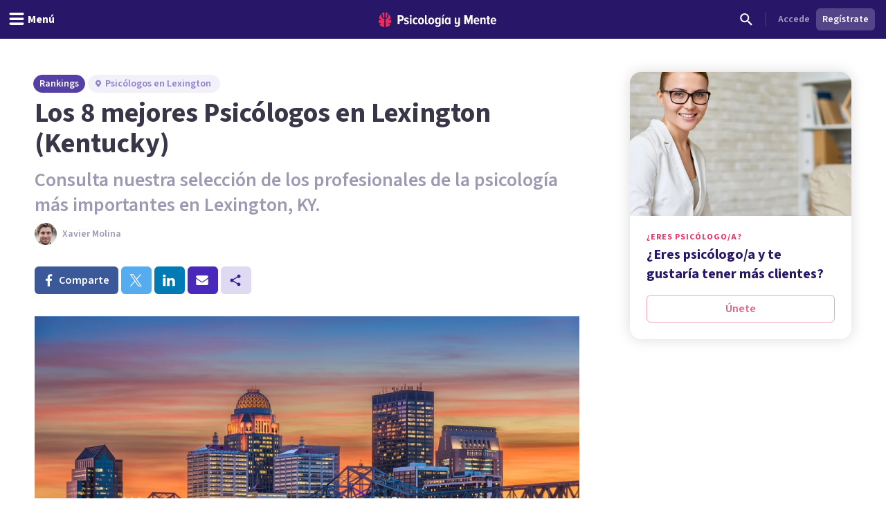

--- FILE ---
content_type: text/html; charset=utf-8
request_url: https://psicologiaymente.com/directorio/us/rankings/mejores-psicologos-lexington-kentucky
body_size: 46969
content:
<!DOCTYPE html><html lang="es" class="__className_aeb8b9"><head><meta charSet="utf-8"/><meta name="viewport" content="width=device-width, initial-scale=1"/><link rel="preload" href="/_next/static/media/9cf9c6e84ed13b5e-s.p.woff2" as="font" crossorigin="" type="font/woff2"/><link rel="preload" as="image" href="https://www.facebook.com/tr?id=849304497362250&amp;ev=PageView&amp;noscript=1"/><link rel="stylesheet" href="/_next/static/css/91ba582940970036.css" data-precedence="next"/><link rel="preload" as="script" fetchPriority="low" href="/_next/static/chunks/webpack-e8357d886513b966.js"/><script src="/_next/static/chunks/37e5948f-35cb56d36f9a27e8.js" async=""></script><script src="/_next/static/chunks/7ec5a403-ab842f180196d392.js" async=""></script><script src="/_next/static/chunks/1673-06fe657d15326dbe.js" async=""></script><script src="/_next/static/chunks/main-app-e552d72477846c6c.js" async=""></script><script src="/_next/static/chunks/5820-bede7e85ffcc067b.js" async=""></script><script src="/_next/static/chunks/1422-10371dfbe21a0dd1.js" async=""></script><script src="/_next/static/chunks/6531-961db4667e297e60.js" async=""></script><script src="/_next/static/chunks/7117-76212cce0f90a8f4.js" async=""></script><script src="/_next/static/chunks/3040-a9f39513206cdc19.js" async=""></script><script src="/_next/static/chunks/2855-784a203548063e99.js" async=""></script><script src="/_next/static/chunks/3188-48336ea7d0aba2b8.js" async=""></script><script src="/_next/static/chunks/6983-a9dc118e0648aece.js" async=""></script><script src="/_next/static/chunks/8625-fd9cf29d9bf4ef10.js" async=""></script><script src="/_next/static/chunks/762-2c42ea968ae82fa7.js" async=""></script><script src="/_next/static/chunks/3882-1e1022068bfbcea8.js" async=""></script><script src="/_next/static/chunks/3990-821bd82d0c49c1fe.js" async=""></script><script src="/_next/static/chunks/9145-a6e1716890cecc74.js" async=""></script><script src="/_next/static/chunks/3015-e0ad3706e3bff72f.js" async=""></script><script src="/_next/static/chunks/1997-10b4614fd2c057d2.js" async=""></script><script src="/_next/static/chunks/5114-5bd8d3870051581c.js" async=""></script><script src="/_next/static/chunks/8905-dfee998a03281666.js" async=""></script><script src="/_next/static/chunks/9720-b68aac23726b16d8.js" async=""></script><script src="/_next/static/chunks/2473-10cae10889694401.js" async=""></script><script src="/_next/static/chunks/3603-48498b78db1a948d.js" async=""></script><script src="/_next/static/chunks/7514-165dd8516a0c34b5.js" async=""></script><script src="/_next/static/chunks/4185-9903047beeb157bf.js" async=""></script><script src="/_next/static/chunks/8606-a66684c8680e47a6.js" async=""></script><script src="/_next/static/chunks/4341-5d2e2dbd8cc6e9b5.js" async=""></script><script src="/_next/static/chunks/app/directorio/(rankings)/layout-c31d992fed692a59.js" async=""></script><script src="/_next/static/chunks/app/layout-57d7bc9e11a10d4e.js" async=""></script><script src="/_next/static/chunks/app/global-error-df95b1c91883caee.js" async=""></script><script src="/_next/static/chunks/1681-3b0aab32791d8927.js" async=""></script><script src="/_next/static/chunks/3799-dac6a01c342a5e1f.js" async=""></script><script src="/_next/static/chunks/9905-c773ed8a57dcb19a.js" async=""></script><script src="/_next/static/chunks/4635-cc5b6bde76ee732d.js" async=""></script><script src="/_next/static/chunks/6514-886446d99154fb66.js" async=""></script><script src="/_next/static/chunks/2977-1b78beb656ba56ab.js" async=""></script><script src="/_next/static/chunks/6541-6239f8a2132cba1c.js" async=""></script><script src="/_next/static/chunks/app/directorio/(rankings)/%5BcountryCode%5D/rankings/%5Bslug%5D/page-73e02be4c4264d9b.js" async=""></script><script async="" type="text/javascript" src="//clickiocmp.com/t/consent_213878.js"></script><script async="" type="text/javascript" src="//s.clickiocdn.com/t/213878/360_light.js"></script><link rel="mask-icon" href="/safari-pinned-tab.svg" color="#5bbad5"/><meta name="theme-color" content="#ffffff"/><title>Los 8 mejores Psicólogos en Lexington (Kentucky)</title><meta name="description" content="Selección de los 8 mejores psicólogos en Lexington (Kentucky). Conoce sus especializaciones, las opiniones de sus pacientes, y reserva cita."/><link rel="manifest" href="/site.webmanifest"/><meta name="googlebot" content="max-image-preview:large"/><meta name="article:publisher" content="https://www.facebook.com/psicologiaymente"/><meta name="fb:admins" content="859019766"/><meta name="fb:admins" content="1531438395"/><meta name="twitter:title" content="Los 8 mejores Psicólogos en Lexington (Kentucky)"/><meta name="twitter:description" content="Selección de los 8 mejores psicólogos en Lexington (Kentucky). Conoce sus especializaciones, las opiniones de sus pacientes, y reserva cita."/><link rel="canonical" href="https://psicologiaymente.com/directorio/us/rankings/mejores-psicologos-lexington-kentucky"/><meta property="og:title" content="Los 8 mejores Psicólogos en Lexington (Kentucky)"/><meta property="og:description" content="Selección de los 8 mejores psicólogos en Lexington (Kentucky). Conoce sus especializaciones, las opiniones de sus pacientes, y reserva cita."/><meta property="og:url" content="https://psicologiaymente.com/directorio/us/rankings/mejores-psicologos-lexington-kentucky"/><meta property="og:image" content="https://psicologiaymente.com/rankings/3254/og-image"/><meta name="twitter:card" content="summary_large_image"/><meta name="twitter:title" content="Los 8 mejores Psicólogos en Lexington (Kentucky)"/><meta name="twitter:description" content="Selección de los 8 mejores psicólogos en Lexington (Kentucky). Conoce sus especializaciones, las opiniones de sus pacientes, y reserva cita."/><meta name="twitter:image" content="https://psicologiaymente.com/rankings/3254/og-image"/><link rel="apple-touch-icon" href="/apple-touch-icon.png" sizes="180x180"/><link rel="icon" href="/favicon-32x32.png" type="image/png" sizes="32x32"/><link rel="icon" href="/favicon-16x16.png" type="image/png" sizes="16x16"/><meta name="next-size-adjust"/><script src="/_next/static/chunks/polyfills-c67a75d1b6f99dc8.js" noModule=""></script></head><body><noscript><iframe class="invisible hidden" src="https://www.googletagmanager.com/ns.html?id=GTM-TNWG5DJ" height="0" width="0"></iframe></noscript><script>(window.__lxGc__=window.__lxGc__||{'s':{},'b':0}).cmd=window.__lxGc__.cmd||[];</script><noscript><img height="1" width="1" style="display:none" src="https://www.facebook.com/tr?id=849304497362250&amp;ev=PageView&amp;noscript=1" alt=""/></noscript><div style="position:fixed;z-index:9999;top:16px;left:16px;right:16px;bottom:16px;pointer-events:none"></div><header class="fixed left-0 right-0 top-0 z-50 h-auto bg-purple-pop-700"><div class="flex h-auto w-full flex-col items-center justify-end"><div class="flex h-14 w-full items-center justify-between px-4"><div class="-ml-4 md:flex-1"><button aria-label="header_menu_toggle_id" class="inline-flex h-10 w-10 items-center justify-center text-white lg:w-auto lg:px-3"><svg xmlns="http://www.w3.org/2000/svg" viewBox="0 0 24 24" class="h-6 w-6 fill-current"><path d="M20.8046875,9.390625 C21.2786482,9.390625 21.6796859,9.56380035 22.0078125,9.91015625 C22.3359391,10.2565121 22.5,10.6666643 22.5,11.140625 C22.5,11.6145857 22.3359391,12.0247379 22.0078125,12.3710937 C21.6796859,12.7174496 21.2786482,12.890625 20.8046875,12.890625 L3.1953125,12.890625 C2.7213518,12.890625 2.32031414,12.7174496 1.9921875,12.3710937 C1.66406086,12.0247379 1.5,11.6145857 1.5,11.140625 C1.5,10.6666643 1.66406086,10.2565121 1.9921875,9.91015625 C2.32031414,9.56380035 2.7213518,9.390625 3.1953125,9.390625 L20.8046875,9.390625 Z M20.8046875,2.390625 C21.2786482,2.390625 21.6796859,2.56380035 22.0078125,2.91015625 C22.3359391,3.25651215 22.5,3.6666643 22.5,4.140625 C22.5,4.6145857 22.3359391,5.02473785 22.0078125,5.37109375 C21.6796859,5.71744965 21.2786482,5.890625 20.8046875,5.890625 L3.1953125,5.890625 C2.7213518,5.890625 2.32031414,5.71744965 1.9921875,5.37109375 C1.66406086,5.02473785 1.5,4.6145857 1.5,4.140625 C1.5,3.6666643 1.66406086,3.25651215 1.9921875,2.91015625 C2.32031414,2.56380035 2.7213518,2.390625 3.1953125,2.390625 L20.8046875,2.390625 Z M20.8046875,16.390625 C21.2786482,16.390625 21.6796859,16.5638004 22.0078125,16.9101562 C22.3359391,17.2565121 22.5,17.6666643 22.5,18.140625 C22.5,18.6145857 22.3359391,19.0247379 22.0078125,19.3710938 C21.6796859,19.7174496 21.2786482,19.890625 20.8046875,19.890625 L3.1953125,19.890625 C2.7213518,19.890625 2.32031414,19.7174496 1.9921875,19.3710938 C1.66406086,19.0247379 1.5,18.6145857 1.5,18.140625 C1.5,17.6666643 1.66406086,17.2565121 1.9921875,16.9101562 C2.32031414,16.5638004 2.7213518,16.390625 3.1953125,16.390625 L20.8046875,16.390625 Z"></path></svg><p id="header_menu_toggle_id" class="font-body text-body font-bold hidden lg:ml-1 lg:block">Menú</p></button></div><div class="ml-2 flex items-center gap-4 lg:ml-0"><a href="/" title="Psicología y Mente"><svg width="170" height="21" viewBox="0 0 170 21" fill="none" xmlns="http://www.w3.org/2000/svg" class="text-white"><path fill-rule="evenodd" clip-rule="evenodd" d="M165.91 9.24303C164.588 9.24303 164.102 10.4404 164.063 11.4213H167.757C167.737 10.4404 167.271 9.24303 165.91 9.24303ZM161.711 12.2847C161.711 9.53753 163.325 7.32003 165.949 7.32003C168.554 7.32003 169.993 9.43912 169.993 12.3829V13.0697H164.063C164.18 14.3454 164.938 15.3464 166.357 15.3464C167.057 15.3464 167.893 15.0125 168.418 14.4041L169.507 15.8563C168.671 16.7788 167.388 17.2693 166.124 17.2693C163.461 17.2693 161.711 15.2676 161.711 12.2847ZM156.955 14.7575V9.61588H155.75V7.55552H156.955V4.96502H159.307V7.55552H160.843V9.61588H159.307V14.2079C159.307 14.8164 159.521 15.1892 159.988 15.1892C160.279 15.1892 160.552 15.0715 160.688 14.9145L161.154 16.7197C160.804 17.0337 160.201 17.2693 159.366 17.2693C157.713 17.2693 156.955 16.4255 156.955 14.7575ZM152.277 17.0337V10.8132C152.277 9.79264 151.81 9.40017 151.033 9.40017C150.255 9.40017 149.633 10.0085 149.302 10.5775V17.0337H146.97V7.55552H149.302V8.79154C149.808 8.04583 150.877 7.32003 152.083 7.32003C153.832 7.32003 154.61 8.32056 154.61 9.92987V17.0337H152.277ZM141.456 9.24303C140.134 9.24303 139.647 10.4404 139.609 11.4213H143.302C143.283 10.4404 142.816 9.24303 141.456 9.24303ZM137.256 12.2847C137.256 9.53753 138.87 7.32003 141.494 7.32003C144.099 7.32003 145.538 9.43912 145.538 12.3829V13.0697H139.609C139.725 14.3454 140.484 15.3464 141.903 15.3464C142.603 15.3464 143.439 15.0125 143.963 14.4041L145.052 15.8563C144.216 16.7788 142.933 17.2693 141.669 17.2693C139.006 17.2693 137.256 15.2676 137.256 12.2847ZM133.246 17.0337V8.22259L130.31 17.0337H129.319L126.403 8.22259V17.0337H123.798V3.94443H127.278L129.805 11.6371L132.371 3.94443H135.832V17.0337H133.246ZM109.879 19.6437L110.792 17.8383C111.415 18.5647 112.348 18.8785 113.184 18.8785C114.467 18.8785 115.186 18.0739 115.186 16.7197V15.464C114.681 16.2097 113.65 16.8965 112.425 16.8965C110.676 16.8965 109.898 15.9349 109.898 14.3258V7.55552H112.231V13.4425C112.231 14.4435 112.698 14.8164 113.475 14.8164C114.253 14.8164 114.875 14.2471 115.186 13.678V7.55552H117.538V16.7197C117.538 19.3297 115.944 20.88 113.3 20.88C111.881 20.88 110.734 20.468 109.879 19.6437ZM101.384 14.0707V10.5186C101.072 9.91039 100.392 9.41979 99.7505 9.41979C98.5258 9.41979 97.9037 10.6363 97.9037 12.2847C97.9037 13.9529 98.5258 15.1892 99.7505 15.1892C100.392 15.1892 101.072 14.6986 101.384 14.0707ZM101.384 17.0337V15.8368C100.8 16.7788 99.9061 17.2693 98.9924 17.2693C96.8734 17.2693 95.4931 15.4051 95.4931 12.2847C95.4931 9.2628 96.8734 7.32003 98.9924 7.32003C99.9061 7.32003 100.82 7.77138 101.384 8.77206V7.55552H103.716V17.0337H101.384ZM91.5465 17.0339H93.8794V7.55552H91.5465V17.0339ZM92.8685 6.12269H91.3134L93.413 3.29684H95.4931L92.8685 6.12269ZM87.2573 13.7762V10.4991C86.9463 9.89062 86.2659 9.40017 85.6243 9.40017C84.3995 9.40017 83.7775 10.4991 83.7775 12.1477C83.7775 13.7959 84.3995 14.8752 85.6243 14.8752C86.2659 14.8752 86.9463 14.3846 87.2573 13.7762ZM81.775 19.6437L82.6888 17.8383C83.3498 18.5251 84.1663 18.8785 85.1382 18.8785C86.2076 18.8785 87.2573 18.2898 87.2573 16.7197V15.4834C86.674 16.4255 85.7799 16.9554 84.8662 16.9554C82.7472 16.9554 81.3669 15.2481 81.3669 12.1477C81.3669 9.10581 82.7276 7.32003 84.8662 7.32003C85.7799 7.32003 86.674 7.77138 87.2573 8.77206V7.55552H89.5902V16.7197C89.5902 19.9774 87.3545 20.88 85.255 20.88C83.8553 20.88 82.7666 20.5468 81.775 19.6437ZM77.8094 12.2847C77.8094 10.7344 77.2457 9.40017 75.9626 9.40017C74.699 9.40017 74.1157 10.7344 74.1157 12.2847C74.1157 13.8549 74.699 15.1892 75.9626 15.1892C77.2457 15.1892 77.8094 13.8549 77.8094 12.2847ZM71.6857 12.2847C71.6857 9.61588 73.1826 7.32003 75.9626 7.32003C78.762 7.32003 80.2396 9.61588 80.2396 12.2847C80.2396 14.9536 78.762 17.2693 75.9626 17.2693C73.1826 17.2693 71.6857 14.9536 71.6857 12.2847ZM67.0007 14.7575V3.94443H69.3335V14.2079C69.3335 14.8164 69.5668 15.1892 70.0334 15.1892C70.3057 15.1892 70.5972 15.0715 70.7138 14.9145L71.2 16.7197C70.8499 17.0337 70.2472 17.2693 69.3919 17.2693C67.7589 17.2693 67.0007 16.4255 67.0007 14.7575ZM63.1002 12.2847C63.1002 10.7344 62.5364 9.40017 61.2535 9.40017C59.9898 9.40017 59.4066 10.7344 59.4066 12.2847C59.4066 13.8549 59.9898 15.1892 61.2535 15.1892C62.5364 15.1892 63.1002 13.8549 63.1002 12.2847ZM56.9764 12.2847C56.9764 9.61588 58.4733 7.32003 61.2535 7.32003C64.0529 7.32003 65.5304 9.61588 65.5304 12.2847C65.5304 14.9536 64.0529 17.2693 61.2535 17.2693C58.4733 17.2693 56.9764 14.9536 56.9764 12.2847ZM49.1626 12.2847C49.1626 9.40017 50.8928 7.32003 53.4784 7.32003C54.9559 7.32003 55.9474 7.92837 56.4723 8.59544L55.3448 10.2244C54.917 9.67476 54.4116 9.40017 53.7506 9.40017C52.4091 9.40017 51.5733 10.6167 51.5733 12.2847C51.5733 13.9529 52.4091 15.1892 53.7506 15.1892C54.4116 15.1892 54.917 14.8947 55.3448 14.3454L56.4723 15.9938C55.9474 16.6808 54.9559 17.2693 53.4784 17.2693C50.8928 17.2693 49.1626 15.1892 49.1626 12.2847ZM45.2162 17.0339H47.5489V7.55552H45.2162V17.0339ZM44.9829 5.08276C44.9829 4.29795 45.6246 3.65022 46.3827 3.65022C47.1604 3.65022 47.8018 4.29795 47.8018 5.08276C47.8018 5.86758 47.1604 6.49554 46.3827 6.49554C45.6246 6.49554 44.9829 5.86758 44.9829 5.08276ZM36.4682 15.9152L37.4596 14.2471C38.043 14.8555 39.0926 15.4051 40.0452 15.4051C40.9591 15.4051 41.4449 15.0125 41.4449 14.4041C41.4449 12.8343 36.7985 13.6978 36.7985 10.1655C36.7985 8.63454 38.004 7.32003 40.2203 7.32003C41.5616 7.32003 42.6891 7.81049 43.5056 8.53657L42.5725 10.1655C42.1059 9.65499 41.2311 9.18416 40.2591 9.18416C39.5009 9.18416 38.9956 9.57678 38.9956 10.0869C38.9956 11.4999 43.7002 10.7542 43.7002 14.3258C43.7002 16.033 42.3198 17.2693 40.1037 17.2693C38.5677 17.2693 37.2652 16.7395 36.4682 15.9152ZM33.7216 8.12447C33.7216 6.98614 33.0412 6.2602 32.0303 6.2602H30.164V9.98874H32.0303C33.0412 9.98874 33.7216 9.24303 33.7216 8.12447ZM27.559 17.0337V3.94443H32.3414C35.0242 3.94443 36.3851 5.88734 36.3851 8.12447C36.3851 10.3616 35.0242 12.2847 32.3414 12.2847H30.164V17.0337H27.559Z" fill="currentColor"></path><mask id="mask0" mask-type="alpha" maskUnits="userSpaceOnUse" x="27" y="3" width="143" height="18"><path fill-rule="evenodd" clip-rule="evenodd" d="M165.91 9.24303C164.588 9.24303 164.102 10.4404 164.063 11.4213H167.757C167.737 10.4404 167.271 9.24303 165.91 9.24303ZM161.711 12.2847C161.711 9.53753 163.325 7.32003 165.949 7.32003C168.554 7.32003 169.993 9.43912 169.993 12.3829V13.0697H164.063C164.18 14.3454 164.938 15.3464 166.357 15.3464C167.057 15.3464 167.893 15.0125 168.418 14.4041L169.507 15.8563C168.671 16.7788 167.388 17.2693 166.124 17.2693C163.461 17.2693 161.711 15.2676 161.711 12.2847ZM156.955 14.7575V9.61588H155.75V7.55552H156.955V4.96502H159.307V7.55552H160.843V9.61588H159.307V14.2079C159.307 14.8164 159.521 15.1892 159.988 15.1892C160.279 15.1892 160.552 15.0715 160.688 14.9145L161.154 16.7197C160.804 17.0337 160.201 17.2693 159.366 17.2693C157.713 17.2693 156.955 16.4255 156.955 14.7575ZM152.277 17.0337V10.8132C152.277 9.79264 151.81 9.40017 151.033 9.40017C150.255 9.40017 149.633 10.0085 149.302 10.5775V17.0337H146.97V7.55552H149.302V8.79154C149.808 8.04583 150.877 7.32003 152.083 7.32003C153.832 7.32003 154.61 8.32056 154.61 9.92987V17.0337H152.277ZM141.456 9.24303C140.134 9.24303 139.647 10.4404 139.609 11.4213H143.302C143.283 10.4404 142.816 9.24303 141.456 9.24303ZM137.256 12.2847C137.256 9.53753 138.87 7.32003 141.494 7.32003C144.099 7.32003 145.538 9.43912 145.538 12.3829V13.0697H139.609C139.725 14.3454 140.484 15.3464 141.903 15.3464C142.603 15.3464 143.439 15.0125 143.963 14.4041L145.052 15.8563C144.216 16.7788 142.933 17.2693 141.669 17.2693C139.006 17.2693 137.256 15.2676 137.256 12.2847ZM133.246 17.0337V8.22259L130.31 17.0337H129.319L126.403 8.22259V17.0337H123.798V3.94443H127.278L129.805 11.6371L132.371 3.94443H135.832V17.0337H133.246ZM109.879 19.6437L110.792 17.8383C111.415 18.5647 112.348 18.8785 113.184 18.8785C114.467 18.8785 115.186 18.0739 115.186 16.7197V15.464C114.681 16.2097 113.65 16.8965 112.425 16.8965C110.676 16.8965 109.898 15.9349 109.898 14.3258V7.55552H112.231V13.4425C112.231 14.4435 112.698 14.8164 113.475 14.8164C114.253 14.8164 114.875 14.2471 115.186 13.678V7.55552H117.538V16.7197C117.538 19.3297 115.944 20.88 113.3 20.88C111.881 20.88 110.734 20.468 109.879 19.6437ZM101.384 14.0707V10.5186C101.072 9.91039 100.392 9.41979 99.7505 9.41979C98.5258 9.41979 97.9037 10.6363 97.9037 12.2847C97.9037 13.9529 98.5258 15.1892 99.7505 15.1892C100.392 15.1892 101.072 14.6986 101.384 14.0707ZM101.384 17.0337V15.8368C100.8 16.7788 99.9061 17.2693 98.9924 17.2693C96.8734 17.2693 95.4931 15.4051 95.4931 12.2847C95.4931 9.2628 96.8734 7.32003 98.9924 7.32003C99.9061 7.32003 100.82 7.77138 101.384 8.77206V7.55552H103.716V17.0337H101.384ZM91.5465 17.0339H93.8794V7.55552H91.5465V17.0339ZM92.8685 6.12269H91.3134L93.413 3.29684H95.4931L92.8685 6.12269ZM87.2573 13.7762V10.4991C86.9463 9.89062 86.2659 9.40017 85.6243 9.40017C84.3995 9.40017 83.7775 10.4991 83.7775 12.1477C83.7775 13.7959 84.3995 14.8752 85.6243 14.8752C86.2659 14.8752 86.9463 14.3846 87.2573 13.7762ZM81.775 19.6437L82.6888 17.8383C83.3498 18.5251 84.1663 18.8785 85.1382 18.8785C86.2076 18.8785 87.2573 18.2898 87.2573 16.7197V15.4834C86.674 16.4255 85.7799 16.9554 84.8662 16.9554C82.7472 16.9554 81.3669 15.2481 81.3669 12.1477C81.3669 9.10581 82.7276 7.32003 84.8662 7.32003C85.7799 7.32003 86.674 7.77138 87.2573 8.77206V7.55552H89.5902V16.7197C89.5902 19.9774 87.3545 20.88 85.255 20.88C83.8553 20.88 82.7666 20.5468 81.775 19.6437ZM77.8094 12.2847C77.8094 10.7344 77.2457 9.40017 75.9626 9.40017C74.699 9.40017 74.1157 10.7344 74.1157 12.2847C74.1157 13.8549 74.699 15.1892 75.9626 15.1892C77.2457 15.1892 77.8094 13.8549 77.8094 12.2847ZM71.6857 12.2847C71.6857 9.61588 73.1826 7.32003 75.9626 7.32003C78.762 7.32003 80.2396 9.61588 80.2396 12.2847C80.2396 14.9536 78.762 17.2693 75.9626 17.2693C73.1826 17.2693 71.6857 14.9536 71.6857 12.2847ZM67.0007 14.7575V3.94443H69.3335V14.2079C69.3335 14.8164 69.5668 15.1892 70.0334 15.1892C70.3057 15.1892 70.5972 15.0715 70.7138 14.9145L71.2 16.7197C70.8499 17.0337 70.2472 17.2693 69.3919 17.2693C67.7589 17.2693 67.0007 16.4255 67.0007 14.7575ZM63.1002 12.2847C63.1002 10.7344 62.5364 9.40017 61.2535 9.40017C59.9898 9.40017 59.4066 10.7344 59.4066 12.2847C59.4066 13.8549 59.9898 15.1892 61.2535 15.1892C62.5364 15.1892 63.1002 13.8549 63.1002 12.2847ZM56.9764 12.2847C56.9764 9.61588 58.4733 7.32003 61.2535 7.32003C64.0529 7.32003 65.5304 9.61588 65.5304 12.2847C65.5304 14.9536 64.0529 17.2693 61.2535 17.2693C58.4733 17.2693 56.9764 14.9536 56.9764 12.2847ZM49.1626 12.2847C49.1626 9.40017 50.8928 7.32003 53.4784 7.32003C54.9559 7.32003 55.9474 7.92837 56.4723 8.59544L55.3448 10.2244C54.917 9.67476 54.4116 9.40017 53.7506 9.40017C52.4091 9.40017 51.5733 10.6167 51.5733 12.2847C51.5733 13.9529 52.4091 15.1892 53.7506 15.1892C54.4116 15.1892 54.917 14.8947 55.3448 14.3454L56.4723 15.9938C55.9474 16.6808 54.9559 17.2693 53.4784 17.2693C50.8928 17.2693 49.1626 15.1892 49.1626 12.2847ZM45.2162 17.0339H47.5489V7.55552H45.2162V17.0339ZM44.9829 5.08276C44.9829 4.29795 45.6246 3.65022 46.3827 3.65022C47.1604 3.65022 47.8018 4.29795 47.8018 5.08276C47.8018 5.86758 47.1604 6.49554 46.3827 6.49554C45.6246 6.49554 44.9829 5.86758 44.9829 5.08276ZM36.4682 15.9152L37.4596 14.2471C38.043 14.8555 39.0926 15.4051 40.0452 15.4051C40.9591 15.4051 41.4449 15.0125 41.4449 14.4041C41.4449 12.8343 36.7985 13.6978 36.7985 10.1655C36.7985 8.63454 38.004 7.32003 40.2203 7.32003C41.5616 7.32003 42.6891 7.81049 43.5056 8.53657L42.5725 10.1655C42.1059 9.65499 41.2311 9.18416 40.2591 9.18416C39.5009 9.18416 38.9956 9.57678 38.9956 10.0869C38.9956 11.4999 43.7002 10.7542 43.7002 14.3258C43.7002 16.033 42.3198 17.2693 40.1037 17.2693C38.5677 17.2693 37.2652 16.7395 36.4682 15.9152ZM33.7216 8.12447C33.7216 6.98614 33.0412 6.2602 32.0303 6.2602H30.164V9.98874H32.0303C33.0412 9.98874 33.7216 9.24303 33.7216 8.12447ZM27.559 17.0337V3.94443H32.3414C35.0242 3.94443 36.3851 5.88734 36.3851 8.12447C36.3851 10.3616 35.0242 12.2847 32.3414 12.2847H30.164V17.0337H27.559Z" fill="currentColor"></path></mask><g mask="url(#mask0)"></g><path fill-rule="evenodd" clip-rule="evenodd" d="M10.056 0.457083L10.0713 0.455495L10.0727 0.391559C10.0799 0.044597 10.3131 0.000288654 10.5092 0L10.579 0.0059174L10.5822 0.006182C10.7369 0.0192325 10.8971 0.0327371 11.0608 0.0717304C11.1168 0.0810886 11.1729 0.0963945 11.2288 0.11163L11.2288 0.111633L11.2344 0.113152L11.2461 0.116291L11.2461 0.116294L11.2461 0.116297C11.2775 0.124764 11.3082 0.13303 11.333 0.138554C11.3739 0.153131 11.4152 0.165976 11.4565 0.178388C11.5101 0.194697 11.5638 0.21115 11.6178 0.232943L11.7515 0.284612C11.7935 0.305828 11.8355 0.324302 11.8874 0.345807C11.918 0.355044 12.0012 0.399496 12.0621 0.432259C12.1072 0.456361 12.1476 0.477866 12.1635 0.484505C12.3313 0.580194 12.5084 0.686274 12.6676 0.813281C12.7116 0.844383 12.7509 0.878087 12.7902 0.911799L12.7965 0.917197C12.8286 0.945196 12.861 0.972907 12.8875 0.992535C12.9186 1.02458 12.9516 1.05503 12.9843 1.08519L12.9868 1.08754C13.0238 1.12167 13.0606 1.15566 13.0961 1.19488C13.2216 1.32088 13.3238 1.46044 13.4226 1.59539L13.4332 1.60968C13.6322 1.93066 13.3856 2.15927 13.0427 2.42483L13.0415 2.42578L13.0415 2.42579L13.0415 2.4258C12.9409 2.50376 12.8542 2.57102 12.8033 2.63685C12.6633 2.81841 12.5553 3.03014 12.4734 3.2843C12.3725 3.60528 12.3196 3.94965 12.312 4.33687C12.3099 4.46865 12.3099 4.60099 12.3099 4.73334C12.3099 4.86468 12.3099 4.99616 12.3076 5.12793L12.3073 5.17801L12.3073 5.17965C12.3052 5.58672 12.3032 6.00772 12.2495 6.41648C12.2189 6.65895 12.1735 6.85451 12.1067 7.03218C12.0047 7.30957 11.8449 7.38895 11.58 7.52043L11.5666 7.52712C11.5197 7.55038 11.4704 7.5749 11.4185 7.60241C11.1977 7.71831 10.8083 7.83117 10.5378 7.88284C10.5029 7.88962 10.4692 7.89309 10.4379 7.89309C10.0794 7.89309 10.066 7.43514 10.066 7.42994C10.0425 5.29867 9.99472 0.937258 10.056 0.457083ZM6.01192 6.30243C5.98184 6.01566 5.97363 5.72123 5.9696 5.47198C5.96716 5.16644 5.96716 4.86104 5.96716 4.55391C5.96975 4.28431 5.95204 4.02019 5.91447 3.76791C5.87143 3.49268 5.80406 3.25411 5.70848 3.0392C5.58655 2.7608 5.42922 2.54604 5.2274 2.38266C5.18091 2.34499 5.12261 2.31324 5.061 2.27976C4.93072 2.20904 4.79642 2.13586 4.75827 2.0051C4.72891 1.90407 4.75985 1.76999 4.84522 1.61427L4.85904 1.5955C4.95793 1.46041 5.06013 1.32085 5.1881 1.19225C5.22116 1.1556 5.25777 1.12181 5.29486 1.08757L5.29794 1.08473C5.33033 1.05486 5.363 1.02455 5.38632 0.999434C5.42073 0.972878 5.45297 0.945167 5.48521 0.917168L5.48937 0.913595C5.5293 0.879272 5.56937 0.844829 5.6175 0.810655C5.77124 0.687833 5.94931 0.582041 6.11154 0.487796C6.13399 0.477981 6.1743 0.456477 6.21892 0.432518C6.2765 0.401633 6.36345 0.355015 6.40174 0.34318C6.44622 0.324273 6.48811 0.3058 6.52395 0.287326L6.66488 0.232626C6.71607 0.211845 6.76793 0.195916 6.81968 0.18002L6.81969 0.180019L6.82509 0.178359C6.86641 0.165947 6.90786 0.153246 6.94112 0.14069C6.97653 0.132319 7.01194 0.122649 7.04735 0.112979L7.05896 0.109848C7.11296 0.0952732 7.16711 0.0806573 7.22527 0.0706913C7.38811 0.0324711 7.54879 0.0188967 7.70416 0.00577144L7.70448 0.00574421L7.76623 0.000259788C8.06968 0.000259788 8.20614 0.120628 8.20902 0.390664L8.20974 0.455322L8.22557 0.457054C8.28548 0.925908 8.24223 5.09781 8.2184 7.39563L8.21809 7.42616L8.21766 7.44146C8.21535 7.6184 8.17548 7.91543 7.93537 7.91543C7.91234 7.91543 7.88773 7.91283 7.86153 7.90792C7.59393 7.8551 7.21232 7.75883 7.00632 7.67195L6.91722 7.63515L6.91697 7.63504C6.52184 7.47187 6.28339 7.3734 6.15285 6.99073C6.08519 6.79257 6.04028 6.57406 6.01192 6.30243ZM7.52605 8.92074L7.47006 8.90934L7.46989 8.9093C7.1593 8.84595 6.83807 8.78043 6.52748 8.67885C6.23094 8.58431 5.94405 8.46062 5.67544 8.3111C5.22934 8.06358 4.89826 7.68761 4.69155 7.19372C4.57366 6.91387 4.48671 6.61483 4.4251 6.28013C4.3537 5.89117 4.32016 5.48605 4.32247 5.04181C4.32395 4.68277 4.32354 4.32424 4.32312 3.96574L4.32304 3.89427L4.32247 3.31941C4.32247 3.16513 4.30202 3.03827 4.25985 2.9319C4.18643 2.74196 4.01139 2.7105 3.77028 2.81889C3.57782 2.90173 3.39716 3.01647 3.2463 3.15142C3.19722 3.19789 3.14755 3.24696 3.09962 3.29805C2.71167 3.65584 1.92586 4.45426 1.35078 5.52891C1.11053 5.97777 0.962693 6.35504 0.872005 6.66448C0.788514 6.86062 0.729207 7.06267 0.69869 7.26704L0.682712 7.36562C0.683719 7.38496 0.68372 7.41368 0.681416 7.44485L0.67206 7.53145L0.672491 7.77319L0.674363 7.77305L0.683 7.84435C0.686455 7.87018 0.688614 7.89544 0.690773 7.92099L0.691186 7.92576C0.694624 7.96557 0.697887 8.00336 0.706607 8.03861C0.759005 8.31601 0.849405 8.56165 0.975936 8.77237C1.09815 8.99189 1.26513 9.19409 1.47357 9.37522C1.67668 9.54524 1.89865 9.67946 2.13242 9.77241C2.15603 9.77919 2.18741 9.79103 2.21822 9.80272L2.2287 9.80667L2.22871 9.80667C2.25609 9.81702 2.28255 9.82701 2.30617 9.83303C2.3435 9.84195 2.37854 9.85303 2.41586 9.86483L2.4159 9.86485L2.41615 9.86492L2.47617 9.88354C2.55391 9.89393 2.62919 9.9049 2.70477 9.91775L2.71355 9.91991L2.72218 9.92135L2.86714 9.93045C2.88647 9.93241 2.9052 9.93292 2.92395 9.93343H2.92398C2.93412 9.93371 2.94426 9.93398 2.95452 9.93449C3.07198 9.97692 3.50455 10.158 3.42883 10.5017C3.36866 10.7746 3.10394 10.9855 2.94444 11.0905L2.64402 11.1297C2.56989 11.1317 2.49879 11.1356 2.42619 11.1396L2.416 11.1402L2.39758 11.1411C2.3066 11.1389 2.19447 11.131 2.07326 11.118C1.99783 11.11 1.92946 11.0968 1.85993 11.0832L1.84453 11.0802L1.84418 11.0801C1.81784 11.0751 1.79132 11.07 1.7642 11.0651C1.418 10.9982 1.18625 10.9683 1.01106 10.9683C0.695379 10.9683 0.540058 11.0578 0.395101 11.3232C0.268282 11.5535 0.165791 11.8207 0.0902172 12.117C0.0170911 12.395 -0.0116987 12.6975 0.00427962 13.0167C0.0241446 13.3397 0.0756784 13.5899 0.19458 13.9388C0.305997 14.2367 0.466644 14.5146 0.671628 14.7629C0.862216 15.0001 1.10232 15.2121 1.38619 15.3932C1.65538 15.5615 1.94543 15.6865 2.24801 15.7646C2.52872 15.8429 2.82021 15.8592 3.01541 15.8592C3.05543 15.8592 3.09472 15.8585 3.13258 15.8574C3.14924 15.8569 3.16539 15.8568 3.18145 15.8567C3.20799 15.8566 3.2343 15.8565 3.26228 15.8545C3.40205 15.9082 3.7887 16.0879 3.71673 16.4143C3.64763 16.7279 3.30935 16.9587 3.17001 17.0421C3.02476 17.0717 2.88341 17.0869 2.73615 17.1022L2.69786 17.1061C2.58414 17.111 2.47473 17.1155 2.36087 17.1155C2.28339 17.1125 2.20627 17.106 2.12861 17.0995L2.12851 17.0995L2.10925 17.0979L2.02115 17.0904C1.98574 17.0869 1.95378 17.0852 1.92384 17.0852C1.75312 17.0852 1.63997 17.137 1.57764 17.2435C1.45298 17.4565 1.56253 17.83 1.62932 17.9503C1.72778 18.1369 1.85892 18.3163 1.99783 18.5061L2.01266 18.5266C2.16366 18.7139 2.34144 18.9096 2.49863 19.0607C2.52454 19.0913 2.56916 19.1311 2.60875 19.1662L2.85375 19.3802C2.93508 19.4463 3.01224 19.5085 3.09429 19.5647C3.27106 19.7009 3.47317 19.8284 3.73328 19.9682C3.76967 19.9876 3.80649 20.0046 3.84334 20.0216L3.84341 20.0217L3.87536 20.0365C4.13317 20.1914 4.71962 20.4836 5.69113 20.6477C7.05448 20.8781 7.22419 20.8428 7.22419 20.8428L7.22448 20.8411C7.39636 20.8667 7.58291 20.8664 7.87326 20.8609C8.03189 20.859 8.05708 20.6362 8.05809 20.6266L8.05917 20.5756C8.07175 19.9873 8.19006 14.4542 8.21125 9.3006C8.21125 9.14358 7.98064 9.0157 7.52605 8.92074ZM17.8849 11.3198C17.9937 11.5465 18.1154 11.8186 18.1916 12.1175C18.2646 12.3955 18.2934 12.6978 18.2774 13.0159C18.2574 13.3402 18.2059 13.5903 18.0877 13.9367C17.9739 14.2417 17.8132 14.5194 17.6092 14.7636C17.4195 15.0003 17.1793 15.212 16.896 15.3928C16.6263 15.5614 16.3361 15.6865 16.0324 15.7651C15.753 15.8428 15.4615 15.8593 15.2663 15.8593C15.2262 15.8593 15.187 15.8586 15.1489 15.8573C15.1318 15.8568 15.1155 15.8568 15.0991 15.8568C15.0493 15.8569 14.9996 15.8569 14.9321 15.8423L14.8047 15.8219L14.6521 15.7965C14.579 15.8209 14.0767 16.0025 14.1579 16.3708C14.2008 16.5658 14.3482 16.7287 14.487 16.8443C14.5374 16.8683 14.5887 16.8907 14.6421 16.9096C14.7104 16.9416 14.8009 16.9645 14.897 16.9888L14.8981 16.9891L14.9388 16.9993C15.1473 17.061 15.341 17.081 15.5462 17.1022L15.5883 17.1064C15.6969 17.111 15.8054 17.1155 15.9221 17.1155H15.9237C16.0058 17.1122 16.0881 17.1051 16.1713 17.0979L16.2652 17.09C16.4912 17.0571 16.64 17.1015 16.7127 17.2256C16.8361 17.4367 16.7195 17.8294 16.6512 17.9522C16.5517 18.1451 16.4091 18.3377 16.2726 18.5218L16.2711 18.5239C16.1136 18.7194 15.9365 18.9151 15.7811 19.0649C15.7596 19.0893 15.7224 19.1224 15.6855 19.1551L15.6783 19.1615L15.4298 19.3787L15.4212 19.3857C15.3422 19.4495 15.267 19.5102 15.184 19.5671C15.0108 19.7007 14.809 19.8281 14.5486 19.9681C14.5358 19.975 14.5228 19.9813 14.5098 19.9876C14.5036 19.9906 14.4975 19.9937 14.4913 19.9967C14.2428 20.1487 13.6518 20.4505 12.6584 20.6183C11.8767 20.7504 11.4884 20.795 11.2985 20.8091C11.1404 20.8631 11.0047 20.88 10.7894 20.88C10.6867 20.88 10.5672 20.8761 10.4216 20.8699C10.2457 20.8616 10.225 20.6315 10.224 20.6198L10.2239 20.6195L10.0705 9.29951C10.0667 9.08865 10.3152 8.997 10.5249 8.95716C10.5986 8.94235 10.6723 8.92838 10.7459 8.91444C10.7583 8.91209 10.7707 8.90973 10.7832 8.90737C11.0567 8.8557 11.3392 8.8023 11.6146 8.72018C12.0121 8.60255 12.3539 8.45736 12.66 8.27637C13.0092 8.06883 13.2794 7.78826 13.4631 7.44202C13.5592 7.26277 13.6416 7.06764 13.7076 6.86154C13.8653 6.36116 13.9477 5.81171 13.9525 5.22863C13.9553 4.83363 13.9544 4.43782 13.9536 4.04238L13.9535 3.99896C13.9534 3.95769 13.9533 3.91643 13.9532 3.87517C13.9529 3.71169 13.9525 3.5483 13.9525 3.385C13.9525 3.31918 13.9559 3.2489 13.9633 3.1711L13.9653 3.1535C13.9772 3.04294 13.9896 2.92849 14.0505 2.84926C14.0917 2.79542 14.1614 2.76814 14.2581 2.76814C14.3642 2.76814 14.4752 2.80264 14.5133 2.81967C14.6771 2.89039 14.8322 2.98579 14.9682 3.0962L14.9696 3.08942C14.9696 3.08942 16.1646 4.04991 16.9563 5.52926C17.2577 6.09242 17.4146 6.54417 17.4939 6.88853C17.5339 7.01352 17.564 7.14023 17.583 7.26796L17.5979 7.35384C17.5979 7.38393 17.6001 7.41166 17.6026 7.44341L17.6028 7.44549L17.6092 7.77296H17.6072L17.5984 7.84484C17.5951 7.86966 17.5933 7.89476 17.5914 7.91972L17.5914 7.92018C17.5885 7.9616 17.5855 8.00071 17.5744 8.04213C17.5227 8.31491 17.4329 8.56084 17.3071 8.77387C17.1833 8.99281 17.0153 9.19501 16.8092 9.37441C16.605 9.5453 16.3831 9.67938 16.1553 9.7703C16.1263 9.77896 16.096 9.79051 16.0662 9.80191L16.0601 9.80429C16.0311 9.81547 16.0026 9.82646 15.9763 9.8328C15.9433 9.84075 15.9135 9.85009 15.8819 9.85999L15.8752 9.86209C15.8538 9.86902 15.8313 9.87624 15.8017 9.88331L15.7972 9.88396C15.7238 9.89457 15.6502 9.90522 15.577 9.9178L15.57 9.91954C15.5654 9.92011 15.5616 9.92083 15.5585 9.92141L15.4126 9.93065C15.2971 9.94234 15.1835 9.94003 15.073 9.93137C14.9715 9.96673 14.5119 10.1481 14.5898 10.5017C14.6325 10.6959 14.7789 10.8584 14.9172 10.974C15.0478 11.0216 15.1864 11.0619 15.3337 11.0902L15.5735 11.1276L15.6083 11.1274L15.641 11.1297C15.7195 11.132 15.8001 11.1364 15.8841 11.141C15.9751 11.139 16.0873 11.131 16.208 11.1179C16.2837 11.1101 16.3521 11.097 16.4215 11.0832L16.4357 11.0805C16.4626 11.0753 16.49 11.07 16.5198 11.0648C16.8201 11.0027 17.0546 10.9724 17.2364 10.9724C17.5796 10.9724 17.7674 11.0731 17.8849 11.3198Z" fill="#E62F5D"></path></svg></a></div><div class="flex-1"></div></div></div></header><div class="h-14 w-full"></div><main><section class="mx-auto grid h-full w-full grid-cols-2 gap-4 md:container sm:max-w-[592px] sm:grid-cols-4 md:max-w-[716px] md:grid-cols-12 lg:max-w-[968px] xl:max-w-[1228px] xl:gap-5 2xl:max-w-[1440px] 2xl:gap-6 px-5 sm:px-6 lg:px-6 2xl:px-12 py-4 lg:py-12 xl:pb-16"><script type="application/ld+json">{"@context":"https:\/\/schema.org","@type":"BlogPosting","headline":"Los 8 mejores Psicólogos en Lexington (Kentucky)","alternativeHeadline":"Consulta nuestra selección de los profesionales de la psicología más importantes en Lexington, KY.","dateModified":"2025-06-21T15:10:03+00:00","datePublished":"2021-09-20T10:50:38+00:00","image":{"@type":"ImageObject","url":"https:\/\/psicologiaymente.com\/rankings\/3254\/og-image","width":1200,"height":630},"author":{"@type":"Person","name":"Xavier Molina","image":"https:\/\/pymstatic.com\/44253\/conversions\/xavier-molina-medium.jpg","givenName":"Xavier","familyName":"Molina","jobTitle":"Psicólogo social","description":"<p>Graduado en Psicología por la Universitat de Barcelona. Máster en terapia cognitivo-conductual. Posgrado en Nutrición y Alimentación Sanitaria y Social por la UOC. Posgrado en Intervención psicosocial. Máster en Actividad Física y Salud por la UB.<\/p>\n"},"mainEntityOfPage":{"@type":"WebPage","url":"https:\/\/psicologiaymente.com\/directorio\/us\/rankings\/mejores-psicologos-lexington-kentucky"},"publisher":{"@type":"Organization","url":"https:\/\/psicologiaymente.com","name":"Psicología y Mente","logo":{"@type":"ImageObject","url":"https:\/\/psicologiaymente.com\/img\/logo.png","width":513,"height":106},"sameAs":["https:\/\/www.facebook.com\/psicologiaymente","https:\/\/twitter.com\/psicologiamente"]}}</script><div class="col-span-full lg:col-span-12"><div class="flex flex-col justify-between lg:flex-row lg:gap-8"><div class="w-full shrink-0 lg:w-2/3"><header><div class="-m-0.5 my-1 flex flex-wrap items-center"><a href="/rankings" class="box-border inline-flex items-center rounded-full border bg-purple-500 text-white border-purple-500 px-2 py-0.5 mb-1 mr-1"><span class="font-body text-body-small font-semibold">Rankings</span></a><a class="box-border inline-flex items-center rounded-full border bg-purple-100 text-purple-400 border-purple-100 px-2 py-0.5 mb-1 mr-1" href="https://psicologiaymente.com/directorio/us/lexington"><svg viewBox="0 0 24 24" fill="none" xmlns="http://www.w3.org/2000/svg" class="shrink-0 transition-colors text-purple-400 data-[has-action=true]:hover:text-purple-500 w-3 h-3"><path fill-rule="evenodd" clip-rule="evenodd" d="M11.9941 1.5C10.9004 1.5 9.87159 1.70849 8.90771 2.12549C7.94384 2.54248 7.10645 3.10644 6.39551 3.81738C5.68457 4.52832 5.12061 5.36572 4.70361 6.32959C4.28662 7.29346 4.07812 8.32226 4.07812 9.41602C4.07812 9.78516 4.09863 10.1509 4.13965 10.5132C4.18066 10.8755 4.24219 11.231 4.32422 11.5796C4.40625 11.9282 4.51904 12.2632 4.6626 12.5845C4.80615 12.9058 4.98047 13.2031 5.18555 13.4766L11.9941 22.5L18.8027 13.4766C18.9941 13.2305 19.1582 12.9434 19.2949 12.6152C19.4316 12.2871 19.5444 11.9419 19.6333 11.5796C19.7222 11.2173 19.7905 10.8481 19.8384 10.4722C19.8862 10.0962 19.9102 9.74414 19.9102 9.41602C19.9102 8.32226 19.7017 7.29346 19.2847 6.32959C18.8677 5.36572 18.3037 4.52832 17.5928 3.81738C16.8818 3.10644 16.0444 2.54248 15.0806 2.12549C14.1167 1.70849 13.0879 1.5 11.9941 1.5ZM11.9941 6.09375C12.459 6.09375 12.8931 6.1792 13.2964 6.3501C13.6997 6.521 14.0518 6.75683 14.3525 7.05762C14.6533 7.3584 14.8892 7.71045 15.0601 8.11377C15.231 8.51709 15.3164 8.95117 15.3164 9.41602C15.3164 9.88086 15.231 10.3149 15.0601 10.7183C14.8892 11.1216 14.6533 11.4736 14.3525 11.7744C14.0518 12.0752 13.6997 12.311 13.2964 12.4819C12.8931 12.6528 12.459 12.7383 11.9941 12.7383C11.5293 12.7383 11.0952 12.6528 10.6919 12.4819C10.2886 12.311 9.93652 12.0752 9.63574 11.7744C9.33496 11.4736 9.09912 11.1216 8.92822 10.7183C8.75732 10.3149 8.67188 9.88086 8.67188 9.41602C8.67188 8.95117 8.75732 8.51709 8.92822 8.11377C9.09912 7.71045 9.33496 7.3584 9.63574 7.05762C9.93652 6.75683 10.2886 6.521 10.6919 6.3501C11.0952 6.1792 11.5293 6.09375 11.9941 6.09375Z" fill="currentColor"></path></svg><span class="font-body text-body-small font-semibold px-1">Psicólogos en Lexington</span></a></div><h1 class="font-body font-bold text-display text-purple-grey-700 lg:text-display-large">Los 8 mejores Psicólogos en Lexington (Kentucky)</h1><h2 class="font-body text-title font-semibold mt-3 text-purple-grey-400 lg:text-head">Consulta nuestra selección de los profesionales de la psicología más importantes en Lexington, KY.</h2><div class="group inline-flex items-center space-x-2 mt-2"><a href="/autores/xavier-molina" rel="author"><div class="relative overflow-hidden w-8 h-8 rounded-full ring-2 ring-white"><picture><source srcSet="https://pymstatic.com/44253/conversions/xavier-molina-small_webp.webp" type="image/webp"/><source srcSet="https://pymstatic.com/44253/conversions/xavier-molina-small.jpg" type="image/jpeg"/><img alt="Xavier Molina" src="https://pymstatic.com/44253/conversions/xavier-molina-small.jpg" loading="lazy" decoding="async" class="h-full w-full object-cover object-center" height="32" width="32"/></picture><div class="absolute ring-1 ring-inset ring-black ring-opacity-10 w-8 h-8 rounded-full"></div></div></a><div class="flex flex-col text-purple-grey-400"><p rel="author" class="font-body text-body-small font-semibold group-hover:underline"><a href="/autores/xavier-molina">Xavier Molina</a></p></div></div><div class="mt-6 hidden md:block"><div class="-mx-0.5 inline-flex pr-4"><button aria-label="Comparte" class="ease relative box-border inline-flex items-center justify-center whitespace-nowrap font-body transition transition duration-200 focus:outline-none disabled:cursor-not-allowed disabled:opacity-40 disabled:shadow-none font-semibold h-10 px-3 py-2.5 border text-body text-white bg-facebook hover:bg-button-facebook-lighten active:bg-button-facebook-darken border-transparent hover:shadow-facebook rounded-md mx-0.5 pl-2.5" type="button"><div class="relative inline-flex items-center"><svg viewBox="0 0 24 24" fill="none" xmlns="http://www.w3.org/2000/svg" class="w-5 h-5"><path fill-rule="evenodd" clip-rule="evenodd" d="M17.0445 1.65144V4.98317H15.0631C14.3395 4.98317 13.8516 5.13461 13.5992 5.4375C13.3468 5.74039 13.2206 6.19471 13.2206 6.80048V9.1857H16.9183L16.4261 12.9213H13.2206V22.5H9.35877V12.9213H6.14062V9.1857H9.35877V6.43449C9.35877 4.86958 9.79627 3.65595 10.6713 2.79357C11.5463 1.93119 12.7115 1.5 14.1671 1.5C15.4039 1.5 16.363 1.55048 17.0445 1.65144Z" fill="currentColor"></path></svg><span class="ml-1">Comparte</span></div><div class="absolute inset-0 flex items-center justify-center transition-opacity text-white bg-facebook hover:bg-button-facebook-lighten active:bg-button-facebook-darken border-transparent hover:shadow-facebook opacity-0"><svg width="40" height="40" viewBox="0 0 40 40" fill="none" xmlns="http://www.w3.org/2000/svg" class="animate-spin h-5 w-5"><path d="M24.6587 37.3867C21.0259 38.3601 17.1794 38.1711 13.6595 36.8463C10.1396 35.5215 7.12304 33.1274 5.03355 30.0003C2.94406 26.8731 1.88658 23.17 2.00964 19.4111C2.13269 15.6521 3.4301 12.0261 5.71964 9.04229C8.00918 6.05851 11.1758 3.86683 14.7749 2.77507C18.3739 1.68332 22.2245 1.74633 25.7859 2.95526C29.3473 4.16419 32.4406 6.4583 34.6312 9.5154C36.8219 12.5725 38 16.239 38 20" stroke="currentColor" stroke-width="4" stroke-linecap="round"></path></svg></div></button><button aria-label="twitter" class="ease relative box-border inline-flex items-center justify-center whitespace-nowrap font-body transition transition duration-200 focus:outline-none disabled:cursor-not-allowed disabled:opacity-40 disabled:shadow-none font-semibold h-10 px-3 py-2.5 border text-body text-white bg-twitter hover:bg-button-twitter-lighten active:bg-button-twitter-darken border-transparent hover:shadow-twitter rounded-md mx-0.5 pl-2.5" type="button"><div class="relative inline-flex items-center"><svg width="24" height="24" viewBox="0 0 24 24" fill="none" xmlns="http://www.w3.org/2000/svg" class="w-5 h-5"><path d="M14.2291 10.3921L21.8787 1.5H20.066L13.4239 9.22086L8.11878 1.5H2L10.0223 13.1753L2 22.5H3.81282L10.8271 14.3465L16.4297 22.5H22.5484L14.2287 10.3921H14.2291ZM11.7462 13.2782L10.9334 12.1156L4.466 2.86466H7.25039L12.4696 10.3304L13.2825 11.493L20.0669 21.1974H17.2825L11.7462 13.2786V13.2782Z" fill="currentColor"></path></svg></div><div class="absolute inset-0 flex items-center justify-center transition-opacity text-white bg-twitter hover:bg-button-twitter-lighten active:bg-button-twitter-darken border-transparent hover:shadow-twitter opacity-0"><svg width="40" height="40" viewBox="0 0 40 40" fill="none" xmlns="http://www.w3.org/2000/svg" class="animate-spin h-5 w-5"><path d="M24.6587 37.3867C21.0259 38.3601 17.1794 38.1711 13.6595 36.8463C10.1396 35.5215 7.12304 33.1274 5.03355 30.0003C2.94406 26.8731 1.88658 23.17 2.00964 19.4111C2.13269 15.6521 3.4301 12.0261 5.71964 9.04229C8.00918 6.05851 11.1758 3.86683 14.7749 2.77507C18.3739 1.68332 22.2245 1.74633 25.7859 2.95526C29.3473 4.16419 32.4406 6.4583 34.6312 9.5154C36.8219 12.5725 38 16.239 38 20" stroke="currentColor" stroke-width="4" stroke-linecap="round"></path></svg></div></button><button aria-label="linkedin" class="ease relative box-border inline-flex items-center justify-center whitespace-nowrap font-body transition transition duration-200 focus:outline-none disabled:cursor-not-allowed disabled:opacity-40 disabled:shadow-none font-semibold h-10 px-3 py-2.5 border text-body text-white bg-linkedin hover:bg-button-linkedin-lighten active:bg-button-linkedin-darken border-transparent hover:shadow-linkedin rounded-md mx-0.5 pl-2.5" type="button"><div class="relative inline-flex items-center"><svg viewBox="0 0 24 24" fill="none" xmlns="http://www.w3.org/2000/svg" class="w-5 h-5"><path fill-rule="evenodd" clip-rule="evenodd" d="M6.27148 8.49023V22.0391H1.75977V8.49023H6.27148ZM6.55859 4.30664C6.56771 4.97201 6.33757 5.52799 5.86816 5.97461C5.39876 6.42123 4.78125 6.64453 4.01562 6.64453H3.98828C3.24088 6.64453 2.63933 6.42123 2.18359 5.97461C1.72786 5.52799 1.5 4.97201 1.5 4.30664C1.5 3.63216 1.7347 3.0739 2.2041 2.63184C2.6735 2.18978 3.28645 1.96875 4.04297 1.96875C4.79948 1.96875 5.4056 2.18978 5.86133 2.63184C6.31706 3.0739 6.54948 3.63216 6.55859 4.30664ZM22.5 14.2734V22.0391H18.002V14.793C18.002 13.8359 17.8174 13.0863 17.4482 12.5439C17.0791 12.0016 16.5026 11.7305 15.7188 11.7305C15.1445 11.7305 14.6637 11.8877 14.2764 12.2021C13.889 12.5166 13.5996 12.9062 13.4082 13.3711C13.3079 13.6445 13.2578 14.0137 13.2578 14.4785V22.0391H8.75977C8.778 18.4023 8.78711 15.4538 8.78711 13.1934C8.78711 10.9329 8.78255 9.58399 8.77344 9.14648L8.75977 8.49023H13.2578V10.459H13.2305C13.4128 10.1673 13.5996 9.91211 13.791 9.69336C13.9824 9.47461 14.2399 9.23763 14.5635 8.98242C14.887 8.72721 15.2835 8.52897 15.7529 8.3877C16.2223 8.24642 16.7441 8.17578 17.3184 8.17578C18.877 8.17578 20.1302 8.69303 21.0781 9.72754C22.026 10.762 22.5 12.2773 22.5 14.2734Z" fill="currentColor"></path></svg></div><div class="absolute inset-0 flex items-center justify-center transition-opacity text-white bg-linkedin hover:bg-button-linkedin-lighten active:bg-button-linkedin-darken border-transparent hover:shadow-linkedin opacity-0"><svg width="40" height="40" viewBox="0 0 40 40" fill="none" xmlns="http://www.w3.org/2000/svg" class="animate-spin h-5 w-5"><path d="M24.6587 37.3867C21.0259 38.3601 17.1794 38.1711 13.6595 36.8463C10.1396 35.5215 7.12304 33.1274 5.03355 30.0003C2.94406 26.8731 1.88658 23.17 2.00964 19.4111C2.13269 15.6521 3.4301 12.0261 5.71964 9.04229C8.00918 6.05851 11.1758 3.86683 14.7749 2.77507C18.3739 1.68332 22.2245 1.74633 25.7859 2.95526C29.3473 4.16419 32.4406 6.4583 34.6312 9.5154C36.8219 12.5725 38 16.239 38 20" stroke="currentColor" stroke-width="4" stroke-linecap="round"></path></svg></div></button><button aria-label="email" class="ease relative box-border inline-flex items-center justify-center whitespace-nowrap font-body transition transition duration-200 focus:outline-none disabled:cursor-not-allowed disabled:opacity-40 disabled:shadow-none font-semibold h-10 px-3 py-2.5 border text-body text-white bg-purple-pop-500 hover:bg-button-primary-lighten active:bg-button-primary-darken border-transparent hover:shadow-primary rounded-md mx-0.5 pl-2.5" type="button"><div class="relative inline-flex items-center"><svg viewBox="0 0 24 24" fill="none" xmlns="http://www.w3.org/2000/svg" class="w-5 h-5"><path fill-rule="evenodd" clip-rule="evenodd" d="M22.5 9.07v9.305c0 .516-.184.957-.55 1.324-.368.367-.81.551-1.325.551H3.375c-.516 0-.957-.184-1.324-.55a1.806 1.806 0 01-.551-1.325V9.07c.344.383.738.723 1.184 1.02 2.828 1.922 4.77 3.27 5.824 4.043.445.328.806.584 1.084.767.277.184.646.371 1.107.563.461.191.89.287 1.29.287h.023c.398 0 .828-.096 1.289-.287.46-.191.83-.379 1.107-.563.277-.183.639-.44 1.084-.767 1.328-.961 3.274-2.309 5.836-4.043A6.462 6.462 0 0022.5 9.07zm0-3.445c0 .617-.191 1.207-.574 1.77a5.572 5.572 0 01-1.43 1.44l-5.484 3.81c-.078.054-.244.173-.498.357-.254.183-.465.332-.633.445-.168.114-.371.24-.61.381-.238.14-.462.246-.673.317-.211.07-.407.105-.586.105h-.024c-.18 0-.375-.035-.586-.105a3.546 3.546 0 01-.673-.317c-.239-.14-.442-.268-.61-.38a24.887 24.887 0 01-.633-.446c-.254-.184-.42-.303-.498-.357-.71-.5-1.734-1.213-3.07-2.14a543.067 543.067 0 01-2.402-1.67c-.485-.327-.942-.778-1.371-1.353-.43-.574-.645-1.107-.645-1.6 0-.609.162-1.116.486-1.523.325-.406.787-.609 1.389-.609h17.25c.508 0 .947.184 1.318.55.371.368.557.81.557 1.325z" fill="currentColor"></path></svg></div><div class="absolute inset-0 flex items-center justify-center transition-opacity text-white bg-purple-pop-500 hover:bg-button-primary-lighten active:bg-button-primary-darken border-transparent hover:shadow-primary opacity-0"><svg width="40" height="40" viewBox="0 0 40 40" fill="none" xmlns="http://www.w3.org/2000/svg" class="animate-spin h-5 w-5"><path d="M24.6587 37.3867C21.0259 38.3601 17.1794 38.1711 13.6595 36.8463C10.1396 35.5215 7.12304 33.1274 5.03355 30.0003C2.94406 26.8731 1.88658 23.17 2.00964 19.4111C2.13269 15.6521 3.4301 12.0261 5.71964 9.04229C8.00918 6.05851 11.1758 3.86683 14.7749 2.77507C18.3739 1.68332 22.2245 1.74633 25.7859 2.95526C29.3473 4.16419 32.4406 6.4583 34.6312 9.5154C36.8219 12.5725 38 16.239 38 20" stroke="currentColor" stroke-width="4" stroke-linecap="round"></path></svg></div></button><div class="relative text-left mx-0.5" data-headlessui-state=""><div class="h-full"><div class="cursor-pointer" id="headlessui-menu-button-:Rramnnnnmnnnla:" aria-haspopup="menu" aria-expanded="false" data-headlessui-state=""><button class="ease relative box-border inline-flex items-center justify-center whitespace-nowrap font-body transition transition duration-200 focus:outline-none disabled:cursor-not-allowed disabled:opacity-40 disabled:shadow-none font-semibold h-10 px-3 py-2.5 border text-body text-purple-pop-600 bg-purple-200 hover:bg-button-primary-ghost-lighten active:bg-button-primary-ghost-darken border-transparent hover:shadow-primary rounded-md pl-2.5" type="button"><div class="relative inline-flex items-center"><svg viewBox="0 0 24 24" fill="none" xmlns="http://www.w3.org/2000/svg" class="w-5 h-5"><path fill-rule="evenodd" clip-rule="evenodd" d="M18 16.12C17.24 16.12 16.56 16.42 16.04 16.89L8.91 12.74C8.96 12.51 9 12.28 9 12.04C9 11.8 8.96 11.57 8.91 11.34L15.96 7.22999C16.5 7.72999 17.21 8.03999 18 8.03999C19.66 8.03999 21 6.69999 21 5.03999C21 3.37999 19.66 2.03999 18 2.03999C16.34 2.03999 15 3.37999 15 5.03999C15 5.27999 15.04 5.50999 15.09 5.73999L8.04 9.84999C7.5 9.34999 6.79 9.03999 6 9.03999C4.34 9.03999 3 10.38 3 12.04C3 13.7 4.34 15.04 6 15.04C6.79 15.04 7.5 14.73 8.04 14.23L15.16 18.39C15.11 18.6 15.08 18.82 15.08 19.04C15.08 20.65 16.39 21.96 18 21.96C19.61 21.96 20.92 20.65 20.92 19.04C20.92 17.43 19.61 16.12 18 16.12Z" fill="currentColor"></path></svg></div><div class="absolute inset-0 flex items-center justify-center transition-opacity text-purple-pop-600 bg-purple-200 hover:bg-button-primary-ghost-lighten active:bg-button-primary-ghost-darken border-transparent hover:shadow-primary opacity-0"><svg width="40" height="40" viewBox="0 0 40 40" fill="none" xmlns="http://www.w3.org/2000/svg" class="animate-spin h-5 w-5"><path d="M24.6587 37.3867C21.0259 38.3601 17.1794 38.1711 13.6595 36.8463C10.1396 35.5215 7.12304 33.1274 5.03355 30.0003C2.94406 26.8731 1.88658 23.17 2.00964 19.4111C2.13269 15.6521 3.4301 12.0261 5.71964 9.04229C8.00918 6.05851 11.1758 3.86683 14.7749 2.77507C18.3739 1.68332 22.2245 1.74633 25.7859 2.95526C29.3473 4.16419 32.4406 6.4583 34.6312 9.5154C36.8219 12.5725 38 16.239 38 20" stroke="currentColor" stroke-width="4" stroke-linecap="round"></path></svg></div></button></div></div></div></div></div><figure class="mt-8"><div class="relative aspect-16/9 w-full overflow-hidden"><picture><source srcSet="https://pymstatic.com/103387/psicologos-lexington.jpg" type="image/webp" media="(min-width: 769px)"/><source srcSet="https://pymstatic.com/103387/psicologos-lexington.jpg" media="(min-width: 769px)"/><img src="https://pymstatic.com/103387/psicologos-lexington.jpg" alt="Psicólogos en Lexington (Kentucky)" class="h-full w-full object-cover object-center"/></picture></div><figcaption class="mt-2 text-right text-caption text-purple-grey-400"></figcaption></figure></header><div class="mt-8"><div class="prose md:prose-md xl:prose-xl"><p>Con más de 300.000 habitantes en total, <strong>Lexington es la segunda ciudad más poblada del estado estadounidense de Kentucky</strong>, por detrás de <a href="/directorio/us/rankings/mejores-psicologos-louisville-kentucky">Louisville</a>.</p>
<p>Su economía se basa principalmente en el sector de los servicios, y desde hace varias décadas también en la industria de la alta tecnología.</p>
<p>Cualquiera que lo solicite, podrá encontrar en Lexington una gran variedad de servicios especializados, entre los cuales destacan sus psicólogos y profesionales de la salud.</p>
<h2>Los psicólogos más valorados en Lexington</h2>
<p>Si deseas solicitar este tipo de servicio, aquí encontrarás a los psicólogos más recomendables que pueden brindarte atención si vives en Lexington, incluso desde cualquier lugar del mundo, a través de terapia online.</p>
</div></div></div><aside class="hidden lg:block lg:w-80"><div class="sticky top-16"></div></aside></div><article class="w-full"><ol class="mt-2 space-y-8 lg:mt-8"><li class="box-border w-full rounded-2xl bg-white shadow-[0_0_20px_rgba(0,0,0,0.15)]"><div class="relative flex flex-col lg:flex-row sm:p-8"><div class="flex flex-grow flex-col space-y-6 p-6 sm:space-y-4"><div class="flex flex-col sm:flex-row"><div class="relative self-center"><div class="w-42"><div class="relative overflow-hidden box-border shrink-0 border border-black/10 rounded-lg ring-2 ring-white"><picture><source srcSet="https://pymstatic.com/123258/conversions/DiegoTzoymaher-Psicologo-2-medium_webp.webp" type="image/webp"/><source srcSet="https://pymstatic.com/123258/conversions/DiegoTzoymaher-Psicologo-2-medium.jpg" type="image/jpeg"/><img alt="Lic. Diego Tzoymaher Y Equipo" src="https://pymstatic.com/123258/conversions/DiegoTzoymaher-Psicologo-2-medium.jpg" loading="lazy" decoding="async" class="h-full w-full object-cover object-center" height="168" width="168"/></picture><div class="absolute ring-1 ring-inset ring-black ring-opacity-10 rounded-lg"></div><div class="absolute right-0 top-0 w-8 h-8 md:w-12 md:h-12"><svg class="h-full w-full" width="48" height="48" viewBox="0 0 48 48" fill="none" xmlns="http://www.w3.org/2000/svg" data-testid="avatarGoldBadge"><path d="M0 0H48V48L0 0Z" fill="#DFBC07"></path><path d="M34.5 7.5L36.2325 11.9992L40.9952 11.25L37.965 15L40.9952 18.75L36.2325 18.0008L34.5 22.5L32.7675 18.0008L28.0048 18.75L31.035 15L28.0048 11.25L32.7675 11.9992L34.5 7.5Z" fill="#FEFAE6"></path></svg></div></div></div><div class="absolute -left-4 -top-3"><div class="relative flex h-14 w-14 items-center justify-center rounded-full border-4 border-white bg-gold-400 text-gold-700" data-testid="rankingPosition"><p class="font-body text-title font-bold">1</p></div></div></div><div class="flex flex-col sm:ml-4 sm:mt-0 mt-4"><h2 class="font-body text-head font-semibold text-center text-purple-600 sm:text-left"><a href="/psicologos/2063658/lic-diego-tzoymaher-y-equipo">Lic. Diego Tzoymaher Y Equipo</a></h2><p class="font-body text-body font-normal mt-2 text-purple-grey-500 text-center sm:text-left">Psicólogo Cognitivo Conductual</p><div class="mt-4 inline-flex flex-wrap justify-center sm:justify-start" data-testid="chipsContainer"><div class="box-border inline-flex items-center rounded-full border bg-premium-200 text-premium-600 border-premium-200 px-2 py-0.5 mb-2 mr-2"><svg viewBox="0 0 24 24" fill="none" xmlns="http://www.w3.org/2000/svg" class="shrink-0 transition-colors text-premium-500 data-[has-action=true]:hover:text-premium-600 w-3 h-3"><path fill-rule="evenodd" clip-rule="evenodd" d="M12 1L3 5V11C3 16.55 6.84 21.74 12 23C17.16 21.74 21 16.55 21 11V5L12 1ZM10 17L6 13L7.41 11.59L10 14.17L16.59 7.58L18 9L10 17Z" fill="currentColor"></path></svg><span class="font-body text-body-small font-semibold px-1">Profesional verificado</span></div><div class="mb-2 mr-2 inline-flex items-center space-x-1" data-testid="averageReviewRating"><svg width="24" height="24" viewBox="0 0 24 24" fill="none" xmlns="http://www.w3.org/2000/svg" class="text-gold-400-legacy w-4 h-4"><path fill-rule="evenodd" clip-rule="evenodd" d="M12 3.56262C12.3742 3.56264 12.7484 3.7659 12.9207 4.17239L14.81 8.63002L19.6383 9.03966C20.5197 9.11444 20.8772 10.2127 20.2086 10.7919L16.54 13.97L17.6415 18.6921C17.8425 19.5535 16.9083 20.2325 16.151 19.7754L12 17.2701V3.56262Z" fill="currentColor"></path><path fill-rule="evenodd" clip-rule="evenodd" d="M12 3.56261C11.6258 3.56262 11.2516 3.76588 11.0793 4.17238L9.19005 8.63001L4.36168 9.03965C3.48025 9.11443 3.12284 10.2127 3.79144 10.7919L7.46005 13.97L6.35846 18.6921C6.1575 19.5535 7.09173 20.2325 7.84905 19.7754L12 17.27V3.56261Z" fill="currentColor"></path></svg><p class="font-body text-body-small font-normal text-purple-grey-400">5</p></div></div><div class="inline-flex justify-center sm:justify-start"><div class="box-border inline-flex items-center rounded-full border bg-purple-100 text-purple-400 border-purple-100 px-2 py-0.5" data-testid="onlineChip"><svg viewBox="0 0 24 24" fill="none" xmlns="http://www.w3.org/2000/svg" class="shrink-0 transition-colors text-purple-400 data-[has-action=true]:hover:text-purple-500 w-3 h-3"><path d="M12.3333 10.6667C11.4167 10.6667 10.6667 11.4167 10.6667 12.3333C10.6667 13.25 11.4167 14 12.3333 14C13.25 14 14 13.25 14 12.3333C14 11.4167 13.25 10.6667 12.3333 10.6667ZM17.3333 12.3333C17.3333 9.575 15.0917 7.33333 12.3333 7.33333C9.575 7.33333 7.33333 9.575 7.33333 12.3333C7.33333 14.1833 8.34167 15.7917 9.83333 16.6583L10.6667 15.2083C9.675 14.625 9 13.5667 9 12.3333C9 10.4917 10.4917 9 12.3333 9C14.175 9 15.6667 10.4917 15.6667 12.3333C15.6667 13.5667 14.9917 14.625 14 15.2083L14.8333 16.6583C16.325 15.7917 17.3333 14.1833 17.3333 12.3333ZM12.3333 4C7.73333 4 4 7.73333 4 12.3333C4 15.4167 5.675 18.1 8.15833 19.5417L8.99167 18.1C7.00833 16.9417 5.66667 14.8 5.66667 12.3333C5.66667 8.65 8.65 5.66667 12.3333 5.66667C16.0167 5.66667 19 8.65 19 12.3333C19 14.8 17.6583 16.9417 15.6667 18.1L16.5 19.5417C18.9917 18.1 20.6667 15.4167 20.6667 12.3333C20.6667 7.73333 16.9333 4 12.3333 4Z" fill="currentColor"></path></svg><span class="font-body text-body-small font-semibold px-1">Terapia online</span></div></div></div></div><div class="prose text-purple-grey-600 sm:prose-md xl:prose-xl"><p>El Psicólogo Clínico <strong>Diego Tzoymaher</strong> lleva más de 17 años de carrera atendiendo a personas de todas las edades, así como en el ámbito de la pareja y en la actualidad ofrece sus servicios de manera online junto a un equipo de profesionales altamente cualificados.</p>
<p>Licenciado en Psicología por la Universidad de Buenos Aires, este profesional tiene un Posgrado en Neuropsicología Cognitiva por la Universidad de Belgrano y tiene además un Posgrado de Especialización en Trastornos de Ansiedad por la Asociación Argentina de Trastornos de Ansiedad.</p>
<p>Su intervención integra diversas terapias basadas en la evidencia científica, como son la Terapia Cognitivo-conductual y el Mindfulness, con las cuales atiende los casos de ansiedad y depresión, los problemas relacionales, la adicción a internet o a los videojuegos, la impulsividad y el insomnio.</p>
</div><ul class="inline-flex flex-wrap items-center"><div class="box-border inline-flex items-center rounded-full border bg-white text-purple-grey-500 border-grey-200 px-2 py-0.5 mb-1 mr-1"><span class="font-body text-body-small font-normal font-semibold">Gestión de la ira</span></div><div class="box-border inline-flex items-center rounded-full border bg-white text-purple-grey-500 border-grey-200 px-2 py-0.5 mb-1 mr-1"><span class="font-body text-body-small font-normal font-semibold">Ansiedad</span></div><div class="box-border inline-flex items-center rounded-full border bg-white text-purple-grey-500 border-grey-200 px-2 py-0.5 mb-1 mr-1"><span class="font-body text-body-small font-normal font-semibold">Impulsividad</span></div><div class="box-border inline-flex items-center rounded-full border bg-white text-purple-grey-500 border-grey-200 px-2 py-0.5 mb-1 mr-1"><span class="font-body text-body-small font-normal font-semibold">Depresión</span></div><div class="box-border inline-flex items-center rounded-full border bg-white text-purple-grey-500 border-grey-200 px-2 py-0.5 mb-1 mr-1"><span class="font-body text-body-small font-normal font-semibold">Adicción a internet</span></div><div class="box-border inline-flex items-center rounded-full border bg-white text-purple-grey-500 border-grey-200 px-2 py-0.5 mb-1 mr-1"><span class="font-body text-body-small font-normal font-semibold">Trastorno obsesivo-compulsivo (TOC)</span></div><div class="box-border inline-flex items-center rounded-full border bg-white text-purple-grey-500 border-grey-200 px-2 py-0.5 mb-1 mr-1"><span class="font-body text-body-small font-normal font-semibold">Problemas relacionales</span></div><div class="box-border inline-flex items-center rounded-full border bg-white text-purple-grey-500 border-grey-200 px-2 py-0.5 mb-1 mr-1"><span class="font-body text-body-small font-normal font-semibold">Insomnio y problemas del sueño</span></div><div class="box-border inline-flex items-center rounded-full border bg-white text-purple-grey-500 border-grey-200 px-2 py-0.5 mb-1 mr-1"><span class="font-body text-body-small font-normal font-semibold">Estrés</span></div><div class="box-border inline-flex items-center rounded-full border bg-white text-purple-grey-500 border-grey-200 px-2 py-0.5 mb-1 mr-1"><span class="font-body text-body-small font-normal font-semibold">Trastornos del estado de ánimo</span></div></ul><div class="mt-1 flex flex-col space-y-2"><div class="flex items-center space-x-1"><svg viewBox="0 0 24 24" fill="none" xmlns="http://www.w3.org/2000/svg" class="h-4 w-4 text-purple-grey-400-legacy"><path fill-rule="evenodd" clip-rule="evenodd" d="M11.9941 1.5C10.9004 1.5 9.87159 1.70849 8.90771 2.12549C7.94384 2.54248 7.10645 3.10644 6.39551 3.81738C5.68457 4.52832 5.12061 5.36572 4.70361 6.32959C4.28662 7.29346 4.07812 8.32226 4.07812 9.41602C4.07812 9.78516 4.09863 10.1509 4.13965 10.5132C4.18066 10.8755 4.24219 11.231 4.32422 11.5796C4.40625 11.9282 4.51904 12.2632 4.6626 12.5845C4.80615 12.9058 4.98047 13.2031 5.18555 13.4766L11.9941 22.5L18.8027 13.4766C18.9941 13.2305 19.1582 12.9434 19.2949 12.6152C19.4316 12.2871 19.5444 11.9419 19.6333 11.5796C19.7222 11.2173 19.7905 10.8481 19.8384 10.4722C19.8862 10.0962 19.9102 9.74414 19.9102 9.41602C19.9102 8.32226 19.7017 7.29346 19.2847 6.32959C18.8677 5.36572 18.3037 4.52832 17.5928 3.81738C16.8818 3.10644 16.0444 2.54248 15.0806 2.12549C14.1167 1.70849 13.0879 1.5 11.9941 1.5ZM11.9941 6.09375C12.459 6.09375 12.8931 6.1792 13.2964 6.3501C13.6997 6.521 14.0518 6.75683 14.3525 7.05762C14.6533 7.3584 14.8892 7.71045 15.0601 8.11377C15.231 8.51709 15.3164 8.95117 15.3164 9.41602C15.3164 9.88086 15.231 10.3149 15.0601 10.7183C14.8892 11.1216 14.6533 11.4736 14.3525 11.7744C14.0518 12.0752 13.6997 12.311 13.2964 12.4819C12.8931 12.6528 12.459 12.7383 11.9941 12.7383C11.5293 12.7383 11.0952 12.6528 10.6919 12.4819C10.2886 12.311 9.93652 12.0752 9.63574 11.7744C9.33496 11.4736 9.09912 11.1216 8.92822 10.7183C8.75732 10.3149 8.67188 9.88086 8.67188 9.41602C8.67188 8.95117 8.75732 8.51709 8.92822 8.11377C9.09912 7.71045 9.33496 7.3584 9.63574 7.05762C9.93652 6.75683 10.2886 6.521 10.6919 6.3501C11.0952 6.1792 11.5293 6.09375 11.9941 6.09375Z" fill="currentColor"></path></svg><p class="font-body text-body-small font-normal text-purple-grey-400-legacy">Madison Ave, New York, NY 10022</p></div></div><div class="mt-4 rounded-lg border border-purple-200 bg-purple-50 p-2 sm:p-4 select-none"><div><div class="flex items-start justify-between -mb-1"><div class="flex flex-col sm:flex-row sm:items-center sm:gap-2"><div class="flex flex-wrap items-center gap-1"><p class="font-body text-body-small font-semibold text-purple-grey-600 break-words">Pamela Soto</p><div class="sm:mt-0 sm:flex sm:items-center sm:gap-2 flex-shrink-0" style="height:20px"><div class="inline-flex"><svg width="24" height="24" viewBox="0 0 24 24" fill="none" xmlns="http://www.w3.org/2000/svg" class="text-gold-400-legacy w-4 h-4"><path fill-rule="evenodd" clip-rule="evenodd" d="M12 3.56262C12.3742 3.56264 12.7484 3.7659 12.9207 4.17239L14.81 8.63002L19.6383 9.03966C20.5197 9.11444 20.8772 10.2127 20.2086 10.7919L16.54 13.97L17.6415 18.6921C17.8425 19.5535 16.9083 20.2325 16.151 19.7754L12 17.2701V3.56262Z" fill="currentColor"></path><path fill-rule="evenodd" clip-rule="evenodd" d="M12 3.56261C11.6258 3.56262 11.2516 3.76588 11.0793 4.17238L9.19005 8.63001L4.36168 9.03965C3.48025 9.11443 3.12284 10.2127 3.79144 10.7919L7.46005 13.97L6.35846 18.6921C6.1575 19.5535 7.09173 20.2325 7.84905 19.7754L12 17.27V3.56261Z" fill="currentColor"></path></svg><svg width="24" height="24" viewBox="0 0 24 24" fill="none" xmlns="http://www.w3.org/2000/svg" class="text-gold-400-legacy w-4 h-4"><path fill-rule="evenodd" clip-rule="evenodd" d="M12 3.56262C12.3742 3.56264 12.7484 3.7659 12.9207 4.17239L14.81 8.63002L19.6383 9.03966C20.5197 9.11444 20.8772 10.2127 20.2086 10.7919L16.54 13.97L17.6415 18.6921C17.8425 19.5535 16.9083 20.2325 16.151 19.7754L12 17.2701V3.56262Z" fill="currentColor"></path><path fill-rule="evenodd" clip-rule="evenodd" d="M12 3.56261C11.6258 3.56262 11.2516 3.76588 11.0793 4.17238L9.19005 8.63001L4.36168 9.03965C3.48025 9.11443 3.12284 10.2127 3.79144 10.7919L7.46005 13.97L6.35846 18.6921C6.1575 19.5535 7.09173 20.2325 7.84905 19.7754L12 17.27V3.56261Z" fill="currentColor"></path></svg><svg width="24" height="24" viewBox="0 0 24 24" fill="none" xmlns="http://www.w3.org/2000/svg" class="text-gold-400-legacy w-4 h-4"><path fill-rule="evenodd" clip-rule="evenodd" d="M12 3.56262C12.3742 3.56264 12.7484 3.7659 12.9207 4.17239L14.81 8.63002L19.6383 9.03966C20.5197 9.11444 20.8772 10.2127 20.2086 10.7919L16.54 13.97L17.6415 18.6921C17.8425 19.5535 16.9083 20.2325 16.151 19.7754L12 17.2701V3.56262Z" fill="currentColor"></path><path fill-rule="evenodd" clip-rule="evenodd" d="M12 3.56261C11.6258 3.56262 11.2516 3.76588 11.0793 4.17238L9.19005 8.63001L4.36168 9.03965C3.48025 9.11443 3.12284 10.2127 3.79144 10.7919L7.46005 13.97L6.35846 18.6921C6.1575 19.5535 7.09173 20.2325 7.84905 19.7754L12 17.27V3.56261Z" fill="currentColor"></path></svg><svg width="24" height="24" viewBox="0 0 24 24" fill="none" xmlns="http://www.w3.org/2000/svg" class="text-gold-400-legacy w-4 h-4"><path fill-rule="evenodd" clip-rule="evenodd" d="M12 3.56262C12.3742 3.56264 12.7484 3.7659 12.9207 4.17239L14.81 8.63002L19.6383 9.03966C20.5197 9.11444 20.8772 10.2127 20.2086 10.7919L16.54 13.97L17.6415 18.6921C17.8425 19.5535 16.9083 20.2325 16.151 19.7754L12 17.2701V3.56262Z" fill="currentColor"></path><path fill-rule="evenodd" clip-rule="evenodd" d="M12 3.56261C11.6258 3.56262 11.2516 3.76588 11.0793 4.17238L9.19005 8.63001L4.36168 9.03965C3.48025 9.11443 3.12284 10.2127 3.79144 10.7919L7.46005 13.97L6.35846 18.6921C6.1575 19.5535 7.09173 20.2325 7.84905 19.7754L12 17.27V3.56261Z" fill="currentColor"></path></svg><svg width="24" height="24" viewBox="0 0 24 24" fill="none" xmlns="http://www.w3.org/2000/svg" class="text-gold-400-legacy w-4 h-4"><path fill-rule="evenodd" clip-rule="evenodd" d="M12 3.56262C12.3742 3.56264 12.7484 3.7659 12.9207 4.17239L14.81 8.63002L19.6383 9.03966C20.5197 9.11444 20.8772 10.2127 20.2086 10.7919L16.54 13.97L17.6415 18.6921C17.8425 19.5535 16.9083 20.2325 16.151 19.7754L12 17.2701V3.56262Z" fill="currentColor"></path><path fill-rule="evenodd" clip-rule="evenodd" d="M12 3.56261C11.6258 3.56262 11.2516 3.76588 11.0793 4.17238L9.19005 8.63001L4.36168 9.03965C3.48025 9.11443 3.12284 10.2127 3.79144 10.7919L7.46005 13.97L6.35846 18.6921C6.1575 19.5535 7.09173 20.2325 7.84905 19.7754L12 17.27V3.56261Z" fill="currentColor"></path></svg></div></div></div><div class="sm:mt-0 sm:hidden"><p class="font-body text-body-small font-normal text-purple-grey-400 break-words">7 de octubre de 2022</p></div><div class="sm:mt-0 sm:hidden"><p class="font-body text-body-small font-normal text-purple-grey-400 break-words"> <!-- -->Online</p></div></div><div class="flex items-center gap-1"><button class="h-6 w-6 p-0 text-purple-600 hover:bg-purple-100 rounded-md flex items-center justify-center"><svg xmlns="http://www.w3.org/2000/svg" fill="none" viewBox="0 0 24 24" stroke-width="1.5" stroke="currentColor" aria-hidden="true" data-slot="icon" class="h-4 w-4"><path stroke-linecap="round" stroke-linejoin="round" d="M15.75 19.5 8.25 12l7.5-7.5"></path></svg></button><span class="text-xs text-purple-500 px-1">1<!-- -->/<!-- -->5</span><button class="h-6 w-6 p-0 text-purple-600 hover:bg-purple-100 rounded-md flex items-center justify-center"><svg xmlns="http://www.w3.org/2000/svg" fill="none" viewBox="0 0 24 24" stroke-width="1.5" stroke="currentColor" aria-hidden="true" data-slot="icon" class="h-4 w-4"><path stroke-linecap="round" stroke-linejoin="round" d="m8.25 4.5 7.5 7.5-7.5 7.5"></path></svg></button></div></div><div class="hidden sm:flex items-center text-purple-grey-400"><p class="font-body text-body-small font-normal break-words">7 de octubre de 2022</p><span class="mx-2">·</span><p class="font-body text-body-small font-normal break-words"> <!-- -->Online</p></div><div class="mt-2 sm:mt-1"><p class="font-body text-body-small font-normal text-purple-grey-500">Es la mejor decisión que he tomado. Mi especialista es muy profesional, y siempre dispuesta a ayudar. 10000% recomendado. Agradecida por siempre por las herramientas que me ha...</p><button class="text-purple-600 hover:text-purple-700 text-sm font-medium mt-1 block">Leer más</button></div></div></div></div><div class="mt-6 w-full shrink-0 flex-col border-t border-purple-200 pt-6 lg:mt-0 lg:box-border lg:w-[420px] lg:border-l lg:border-t-0 lg:border-purple-200 lg:pt-6"><div class="px-6 pb-4 lg:px-6"><div class="mb-3 inline-flex items-center gap-2"><svg viewBox="0 0 24 24" fill="none" xmlns="http://www.w3.org/2000/svg" class="h-5 w-5 text-purple-600"><path fill-rule="evenodd" clip-rule="evenodd" d="M19 4.5H14.82C14.4 3.34 13.3 2.5 12 2.5C10.7 2.5 9.6 3.34 9.18 4.5H5C3.9 4.5 3 5.4 3 6.5V20.5C3 21.6 3.9 22.5 5 22.5H19C20.1 22.5 21 21.6 21 20.5V6.5C21 5.4 20.1 4.5 19 4.5ZM12 4.5C12.55 4.5 13 4.95 13 5.5C13 6.05 12.55 6.5 12 6.5C11.45 6.5 11 6.05 11 5.5C11 4.95 11.45 4.5 12 4.5ZM12 8.5C13.66 8.5 15 9.84 15 11.5C15 13.16 13.66 14.5 12 14.5C10.34 14.5 9 13.16 9 11.5C9 9.84 10.34 8.5 12 8.5ZM18 20.5H6V19.1C6 17.1 10 16 12 16C14 16 18 17.1 18 19.1V20.5Z" fill="currentColor"></path></svg><span class="font-body text-callout font-semibold text-purple-600">Contacta con Lic. Diego Tzoymaher y equipo</span></div><div class="border-b border-purple-200 pb-3"><div class="flex flex-wrap gap-2"><button class="inline-flex items-center gap-1 px-3 py-1.5 bg-blue-100 text-blue-700 rounded-full text-sm font-semibold hover:bg-blue-200 transition-colors border border-blue-200"><svg viewBox="0 0 24 24" fill="none" xmlns="http://www.w3.org/2000/svg" class="w-4 h-4"><path fill-rule="evenodd" clip-rule="evenodd" d="M6.62 10.79C8.06 13.62 10.38 15.93 13.21 17.38L15.41 15.18C15.68 14.91 16.08 14.82 16.43 14.94C17.55 15.31 18.76 15.51 20 15.51C20.55 15.51 21 15.96 21 16.51V20C21 20.55 20.55 21 20 21C10.61 21 3 13.39 3 4C3 3.45 3.45 3 4 3H7.5C8.05 3 8.5 3.45 8.5 4C8.5 5.25 8.7 6.45 9.07 7.57C9.18 7.92 9.1 8.31 8.82 8.59L6.62 10.79Z" fill="currentColor"></path></svg><span>Teléfono</span></button><button class="inline-flex items-center gap-1 px-3 py-1.5 bg-green-100 text-green-700 rounded-full text-sm font-semibold hover:bg-green-200 transition-colors border border-green-200"><svg viewBox="0 0 24 24" fill="none" xmlns="http://www.w3.org/2000/svg" class="w-4 h-4"><path fill-rule="evenodd" clip-rule="evenodd" d="M22.5 11.7296C22.5 17.3793 17.8849 21.9591 12.1909 21.9591C10.3832 21.9591 8.68503 21.4971 7.20757 20.6863L1.5 22.5L3.36083 17.0115C2.42213 15.4701 1.8815 13.6623 1.8815 11.7296C1.8815 6.07987 6.49707 1.5 12.1909 1.5C17.8854 1.5 22.5 6.07987 22.5 11.7296ZM12.1909 3.12913C7.41127 3.12913 3.52347 6.9873 3.52347 11.7296C3.52347 13.6114 4.1369 15.3542 5.17453 16.7719L4.09163 19.966L7.42247 18.9074C8.79097 19.8059 10.4304 20.33 12.1911 20.33C16.97 20.33 20.8585 16.4723 20.8585 11.73C20.8585 6.98777 16.9702 3.12913 12.1909 3.12913ZM17.3968 14.0855C17.3331 13.9812 17.1648 13.9182 16.9124 13.7929C16.6594 13.6676 15.4167 13.0607 15.1857 12.9774C14.954 12.8939 14.7851 12.8519 14.6168 13.1027C14.4486 13.3538 13.9642 13.9182 13.8165 14.0855C13.669 14.2533 13.5218 14.2743 13.2689 14.1488C13.0164 14.0235 12.2023 13.7584 11.237 12.9044C10.4859 12.2399 9.97863 11.4195 9.83117 11.1682C9.68393 10.9173 9.81577 10.7818 9.942 10.6569C10.0559 10.5445 10.1949 10.3641 10.3212 10.2178C10.4479 10.0713 10.4899 9.96697 10.5736 9.79943C10.6583 9.63213 10.6161 9.48583 10.5526 9.36007C10.4896 9.23477 9.98377 8.0009 9.7733 7.49877C9.56283 6.9971 9.3526 7.08063 9.2049 7.08063C9.05767 7.08063 8.88897 7.05963 8.7205 7.05963C8.55203 7.05963 8.2781 7.1224 8.0464 7.37323C7.81493 7.6243 7.1623 8.23097 7.1623 9.4646C7.1623 10.6985 8.0674 11.8906 8.1941 12.0576C8.32033 12.2247 9.94177 14.839 12.5108 15.843C15.08 16.8466 15.08 16.5117 15.5434 16.4697C16.0063 16.428 17.0381 15.8633 17.2495 15.2781C17.4595 14.692 17.4595 14.1901 17.3968 14.0855Z" fill="currentColor"></path></svg><span>WhatsApp</span></button><button class="inline-flex items-center gap-1 px-3 py-1.5 bg-purple-100 text-purple-700 rounded-full text-sm font-semibold hover:bg-purple-200 transition-colors border border-purple-200"><svg viewBox="0 0 24 24" fill="none" xmlns="http://www.w3.org/2000/svg" class="w-4 h-4"><path fill-rule="evenodd" clip-rule="evenodd" d="M21.2812 19.0781C20.1562 20.2344 18.8281 21.0937 17.2969 21.6562C15.7656 22.2188 14.125 22.5 12.375 22.5C10.8125 22.5 9.32813 22.2344 7.92188 21.7031C6.57812 21.2031 5.4375 20.4844 4.5 19.5469C3.53125 18.5781 2.79688 17.4688 2.29688 16.2188C1.76562 14.875 1.5 13.4688 1.5 12C1.5 10.5 1.78125 9.10938 2.34375 7.82812C2.90625 6.54687 3.68749 5.4375 4.6875 4.5C5.59375 3.625 6.74999 2.89063 8.15625 2.29688C9.50001 1.76562 10.9062 1.5 12.375 1.5C13.6875 1.5 14.9531 1.6875 16.1719 2.0625C17.3906 2.4375 18.4687 3 19.4062 3.75C20.3438 4.5 21.0937 5.43749 21.6562 6.5625C22.2188 7.68751 22.5 9.01562 22.5 10.5469C22.5 11.7344 22.3438 12.7344 22.0312 13.5469C21.6875 14.4531 21.2656 15.1719 20.7656 15.7031C20.2031 16.2969 19.6094 16.7344 18.9844 17.0156C18.2656 17.3281 17.5625 17.4844 16.875 17.4844C16.125 17.4844 15.5156 17.2969 15.0469 16.9219C14.5781 16.5469 14.3438 16.0938 14.3438 15.5625H14.2031C13.9219 16.0313 13.4844 16.4687 12.8906 16.875C12.2969 17.2813 11.5781 17.4844 10.7344 17.4844C9.45312 17.4844 8.45313 17.0625 7.73438 16.2188C7.01562 15.3437 6.65625 14.2344 6.65625 12.8906C6.65625 12.0781 6.79687 11.2969 7.07812 10.5469C7.35938 9.76562 7.73437 9.07813 8.20312 8.48438C8.64063 7.92187 9.23437 7.4375 9.98438 7.03125C10.7031 6.65625 11.4687 6.46875 12.2812 6.46875C12.9063 6.46875 13.5 6.625 14.0625 6.9375C14.5625 7.25 14.8906 7.625 15.0469 8.0625H15.0938L15.3281 6.9375H17.8594L16.7344 12.2344C16.6719 12.6094 16.625 12.9062 16.5938 13.125C16.5312 13.5625 16.5 13.8594 16.5 14.0156C16.5 14.3594 16.5625 14.6406 16.6875 14.8594C16.8125 15.0781 17.0469 15.1875 17.3906 15.1875C18.1406 15.1875 18.75 14.7813 19.2188 13.9688C19.7188 13.125 19.9688 12.0625 19.9688 10.7812C19.9688 9.65624 19.7813 8.65625 19.4062 7.78125C19.0625 7 18.5313 6.26563 17.8125 5.57812C17.1562 4.95312 16.3438 4.5 15.375 4.21875C14.4375 3.9375 13.4219 3.79688 12.3281 3.79688C11.0781 3.79688 9.98438 4 9.04688 4.40625C8.07812 4.8125 7.23438 5.40625 6.51562 6.1875C5.76562 7 5.21875 7.875 4.875 8.8125C4.46875 9.87501 4.26562 10.9531 4.26562 12.0469C4.26562 13.3594 4.46875 14.4844 4.875 15.4219C5.3125 16.4219 5.89062 17.2656 6.60938 17.9531C7.39063 18.6719 8.28125 19.2187 9.28125 19.5938C10.3125 19.9688 11.4375 20.1562 12.6562 20.1562C14.125 20.1562 15.4531 19.9063 16.6406 19.4062C17.6406 19 18.6562 18.3281 19.6875 17.3906L21.2812 19.0781ZM12.3281 8.8125C11.8281 8.8125 11.4375 8.9375 11.1562 9.1875C10.75 9.53125 10.4531 9.875 10.2656 10.2188C10.0781 10.5313 9.90625 10.9687 9.75 11.5312C9.625 11.9375 9.5625 12.4062 9.5625 12.9375C9.5625 13.25 9.57812 13.5 9.60938 13.6875C9.64062 13.9375 9.73437 14.1719 9.89062 14.3906C10.0156 14.5781 10.2031 14.75 10.4531 14.9062C10.7031 15.0625 11 15.1406 11.3438 15.1406C11.8125 15.1406 12.25 15.0156 12.6562 14.7656C12.9688 14.5781 13.2656 14.25 13.5469 13.7812C13.8281 13.3437 14 12.9375 14.0625 12.5625C14.1562 12.0937 14.2031 11.6719 14.2031 11.2969C14.2031 10.8906 14.1875 10.5938 14.1562 10.4062C14.125 10.1875 14.0156 9.92188 13.8281 9.60938C13.6719 9.39062 13.4844 9.20313 13.2656 9.04688C13.0156 8.89062 12.7031 8.8125 12.3281 8.8125Z" fill="currentColor"></path></svg><span>Email</span></button></div></div></div><div class="px-6 lg:px-0 lg:pl-6"><div class="box-border flex flex-col overflow-hidden lg:rounded-none"><div class="space-y-1"><button class="flex w-full gap-1 px-3 py-2 text-left transition-colors hover:bg-purple-50 lg:px-5" data-testid="proCardVenueItem"><div class="shrink-0 p-1"><svg viewBox="0 0 24 24" fill="none" xmlns="http://www.w3.org/2000/svg" class="h-4 w-4 text-purple-300"><path fill-rule="evenodd" clip-rule="evenodd" d="M11.9941 1.5C10.9004 1.5 9.87159 1.70849 8.90771 2.12549C7.94384 2.54248 7.10645 3.10644 6.39551 3.81738C5.68457 4.52832 5.12061 5.36572 4.70361 6.32959C4.28662 7.29346 4.07812 8.32226 4.07812 9.41602C4.07812 9.78516 4.09863 10.1509 4.13965 10.5132C4.18066 10.8755 4.24219 11.231 4.32422 11.5796C4.40625 11.9282 4.51904 12.2632 4.6626 12.5845C4.80615 12.9058 4.98047 13.2031 5.18555 13.4766L11.9941 22.5L18.8027 13.4766C18.9941 13.2305 19.1582 12.9434 19.2949 12.6152C19.4316 12.2871 19.5444 11.9419 19.6333 11.5796C19.7222 11.2173 19.7905 10.8481 19.8384 10.4722C19.8862 10.0962 19.9102 9.74414 19.9102 9.41602C19.9102 8.32226 19.7017 7.29346 19.2847 6.32959C18.8677 5.36572 18.3037 4.52832 17.5928 3.81738C16.8818 3.10644 16.0444 2.54248 15.0806 2.12549C14.1167 1.70849 13.0879 1.5 11.9941 1.5ZM11.9941 6.09375C12.459 6.09375 12.8931 6.1792 13.2964 6.3501C13.6997 6.521 14.0518 6.75683 14.3525 7.05762C14.6533 7.3584 14.8892 7.71045 15.0601 8.11377C15.231 8.51709 15.3164 8.95117 15.3164 9.41602C15.3164 9.88086 15.231 10.3149 15.0601 10.7183C14.8892 11.1216 14.6533 11.4736 14.3525 11.7744C14.0518 12.0752 13.6997 12.311 13.2964 12.4819C12.8931 12.6528 12.459 12.7383 11.9941 12.7383C11.5293 12.7383 11.0952 12.6528 10.6919 12.4819C10.2886 12.311 9.93652 12.0752 9.63574 11.7744C9.33496 11.4736 9.09912 11.1216 8.92822 10.7183C8.75732 10.3149 8.67188 9.88086 8.67188 9.41602C8.67188 8.95117 8.75732 8.51709 8.92822 8.11377C9.09912 7.71045 9.33496 7.3584 9.63574 7.05762C9.93652 6.75683 10.2886 6.521 10.6919 6.3501C11.0952 6.1792 11.5293 6.09375 11.9941 6.09375Z" fill="currentColor"></path></svg></div><div class="flex flex-1 flex-col"><p class="font-body text-body font-normal font-medium text-purple-grey-500">Dirección principal</p><p class="font-body text-body-small font-normal text-purple-grey-400">Madison Ave, New York, NY 10022</p></div></button><button class="flex w-full gap-1 px-3 py-2 text-left transition-colors hover:bg-purple-50 lg:px-5" data-testid="proCardVenueItem"><div class="shrink-0 p-1"><svg viewBox="0 0 24 24" fill="none" xmlns="http://www.w3.org/2000/svg" class="h-4 w-4 text-purple-300"><path fill-rule="evenodd" clip-rule="evenodd" d="M11.9941 1.5C10.9004 1.5 9.87159 1.70849 8.90771 2.12549C7.94384 2.54248 7.10645 3.10644 6.39551 3.81738C5.68457 4.52832 5.12061 5.36572 4.70361 6.32959C4.28662 7.29346 4.07812 8.32226 4.07812 9.41602C4.07812 9.78516 4.09863 10.1509 4.13965 10.5132C4.18066 10.8755 4.24219 11.231 4.32422 11.5796C4.40625 11.9282 4.51904 12.2632 4.6626 12.5845C4.80615 12.9058 4.98047 13.2031 5.18555 13.4766L11.9941 22.5L18.8027 13.4766C18.9941 13.2305 19.1582 12.9434 19.2949 12.6152C19.4316 12.2871 19.5444 11.9419 19.6333 11.5796C19.7222 11.2173 19.7905 10.8481 19.8384 10.4722C19.8862 10.0962 19.9102 9.74414 19.9102 9.41602C19.9102 8.32226 19.7017 7.29346 19.2847 6.32959C18.8677 5.36572 18.3037 4.52832 17.5928 3.81738C16.8818 3.10644 16.0444 2.54248 15.0806 2.12549C14.1167 1.70849 13.0879 1.5 11.9941 1.5ZM11.9941 6.09375C12.459 6.09375 12.8931 6.1792 13.2964 6.3501C13.6997 6.521 14.0518 6.75683 14.3525 7.05762C14.6533 7.3584 14.8892 7.71045 15.0601 8.11377C15.231 8.51709 15.3164 8.95117 15.3164 9.41602C15.3164 9.88086 15.231 10.3149 15.0601 10.7183C14.8892 11.1216 14.6533 11.4736 14.3525 11.7744C14.0518 12.0752 13.6997 12.311 13.2964 12.4819C12.8931 12.6528 12.459 12.7383 11.9941 12.7383C11.5293 12.7383 11.0952 12.6528 10.6919 12.4819C10.2886 12.311 9.93652 12.0752 9.63574 11.7744C9.33496 11.4736 9.09912 11.1216 8.92822 10.7183C8.75732 10.3149 8.67188 9.88086 8.67188 9.41602C8.67188 8.95117 8.75732 8.51709 8.92822 8.11377C9.09912 7.71045 9.33496 7.3584 9.63574 7.05762C9.93652 6.75683 10.2886 6.521 10.6919 6.3501C11.0952 6.1792 11.5293 6.09375 11.9941 6.09375Z" fill="currentColor"></path></svg></div><div class="flex flex-1 flex-col"><p class="font-body text-body font-normal font-medium text-purple-grey-500">Online</p><p class="font-body text-body-small font-normal text-purple-grey-400">Terapia online</p></div></button><div class="py-2 pl-12 pr-5"><button class="box-border inline-flex items-center rounded-full border bg-white text-purple-grey-500 border-grey-200 px-2 py-0.5 cursor-pointer" role="button"><span class="font-body text-body-small font-normal">+1 más</span></button></div></div><div class="mt-4 border-t border-purple-200 pb-4 pt-4"><div class="px-3 lg:px-5"><div class="rounded-lg bg-gray-50 p-6"><div class="flex flex-col items-center justify-center space-y-4 text-center"><div class="inline-flex h-12 w-12 items-center justify-center rounded-full bg-gray-200"><svg width="24" height="24" viewBox="0 0 24 24" fill="none" xmlns="http://www.w3.org/2000/svg" class="h-6 w-6 text-gray-400"><g clip-path="url(#clip0_248_11287)"><path d="M20 2H4C2.9 2 2.01 2.9 2.01 4L2 22L6 18H20C21.1 18 22 17.1 22 16V4C22 2.9 21.1 2 20 2ZM18 14H6V12H18V14ZM18 11H6V9H18V11ZM18 8H6V6H18V8Z" fill="currentColor"></path></g><defs><clipPath id="clip0_248_11287"><rect width="24" height="24" fill="white"></rect></clipPath></defs></svg></div><div class="space-y-2"><p class="font-body text-body font-semibold text-gray-900">Envía un mensaje al profesional</p><p class="font-body text-body-small font-normal text-gray-600">Coordina una sesión directamente mediante mensaje</p></div><a class="ease relative box-border inline-flex items-center justify-center whitespace-nowrap font-body transition transition duration-200 focus:outline-none disabled:cursor-not-allowed disabled:opacity-40 disabled:shadow-none w-full justify-center font-semibold h-8 py-7px px-2 border text-body-small text-white bg-purple-pop-500 hover:bg-button-primary-lighten active:bg-button-primary-darken border-transparent hover:shadow-primary rounded-md" href="/psicologos/2063658/lic-diego-tzoymaher-y-equipo"><div class="relative inline-flex items-center"><span class="">Ver perfil completo</span></div><div class="absolute inset-0 flex items-center justify-center transition-opacity text-white bg-purple-pop-500 hover:bg-button-primary-lighten active:bg-button-primary-darken border-transparent hover:shadow-primary opacity-0"><svg width="40" height="40" viewBox="0 0 40 40" fill="none" xmlns="http://www.w3.org/2000/svg" class="animate-spin h-5 w-5"><path d="M24.6587 37.3867C21.0259 38.3601 17.1794 38.1711 13.6595 36.8463C10.1396 35.5215 7.12304 33.1274 5.03355 30.0003C2.94406 26.8731 1.88658 23.17 2.00964 19.4111C2.13269 15.6521 3.4301 12.0261 5.71964 9.04229C8.00918 6.05851 11.1758 3.86683 14.7749 2.77507C18.3739 1.68332 22.2245 1.74633 25.7859 2.95526C29.3473 4.16419 32.4406 6.4583 34.6312 9.5154C36.8219 12.5725 38 16.239 38 20" stroke="currentColor" stroke-width="4" stroke-linecap="round"></path></svg></div></a></div></div></div></div></div></div></div></div></li><li class="box-border w-full rounded-2xl bg-white shadow-[0_0_20px_rgba(0,0,0,0.15)]"><div class="relative flex flex-col lg:flex-row sm:p-8"><div class="flex flex-grow flex-col space-y-6 p-6 sm:space-y-4"><div class="flex flex-col sm:flex-row"><div class="relative self-center"><div class="w-42"><div class="relative overflow-hidden box-border shrink-0 border border-black/10 rounded-lg ring-2 ring-white"><picture><source srcSet="https://pymstatic.com/127423/conversions/IMG_9894-medium_webp.webp" type="image/webp"/><source srcSet="https://pymstatic.com/127423/conversions/IMG_9894-medium.jpg" type="image/jpeg"/><img alt="Dr. Arodi Martinez" src="https://pymstatic.com/127423/conversions/IMG_9894-medium.jpg" loading="lazy" decoding="async" class="h-full w-full object-cover object-center" height="168" width="168"/></picture><div class="absolute ring-1 ring-inset ring-black ring-opacity-10 rounded-lg"></div><div class="absolute right-0 top-0 w-8 h-8 md:w-12 md:h-12"><svg class="h-full w-full" width="48" height="48" viewBox="0 0 48 48" fill="none" xmlns="http://www.w3.org/2000/svg" data-testid="avatarGoldBadge"><path d="M0 0H48V48L0 0Z" fill="#DFBC07"></path><path d="M34.5 7.5L36.2325 11.9992L40.9952 11.25L37.965 15L40.9952 18.75L36.2325 18.0008L34.5 22.5L32.7675 18.0008L28.0048 18.75L31.035 15L28.0048 11.25L32.7675 11.9992L34.5 7.5Z" fill="#FEFAE6"></path></svg></div></div></div><div class="absolute -left-4 -top-3"><div class="relative flex h-14 w-14 items-center justify-center rounded-full border-4 border-white bg-purple-600 text-white" data-testid="rankingPosition"><p class="font-body text-title font-bold">2</p></div></div></div><div class="flex flex-col sm:ml-4 sm:mt-0 mt-4"><h2 class="font-body text-head font-semibold text-center text-purple-600 sm:text-left"><a href="/psicologos/2064374/dr-arodi-martinez">Dr. Arodi Martinez</a></h2><p class="font-body text-body font-normal mt-2 text-purple-grey-500 text-center sm:text-left">Psicólogo</p><div class="mt-4 inline-flex flex-wrap justify-center sm:justify-start" data-testid="chipsContainer"><div class="box-border inline-flex items-center rounded-full border bg-premium-200 text-premium-600 border-premium-200 px-2 py-0.5 mb-2 mr-2"><svg viewBox="0 0 24 24" fill="none" xmlns="http://www.w3.org/2000/svg" class="shrink-0 transition-colors text-premium-500 data-[has-action=true]:hover:text-premium-600 w-3 h-3"><path fill-rule="evenodd" clip-rule="evenodd" d="M12 1L3 5V11C3 16.55 6.84 21.74 12 23C17.16 21.74 21 16.55 21 11V5L12 1ZM10 17L6 13L7.41 11.59L10 14.17L16.59 7.58L18 9L10 17Z" fill="currentColor"></path></svg><span class="font-body text-body-small font-semibold px-1">Profesional verificado</span></div><div class="box-border inline-flex items-center rounded-full border bg-gold-200 text-gold-700 border-gold-200 px-2 py-0.5 mb-2 mr-2 capitalize"><svg width="24" height="24" viewBox="0 0 24 24" fill="none" xmlns="http://www.w3.org/2000/svg" class="shrink-0 transition-colors text-gold-600 data-[has-action=true]:hover:text-gold-700 w-3 h-3"><path fill-rule="evenodd" clip-rule="evenodd" d="M12 1L3 5V11C3 16.55 6.84 21.74 12 23C17.16 21.74 21 16.55 21 11V5L12 1ZM10 17L6 13L7.41 11.59L10 14.17L16.59 7.58L18 9L10 17Z" fill="currentColor"></path></svg><span class="font-body text-body-small font-semibold px-1">profile Award 2022</span></div><div class="mb-2 mr-2 inline-flex items-center space-x-1" data-testid="averageReviewRating"><svg width="24" height="24" viewBox="0 0 24 24" fill="none" xmlns="http://www.w3.org/2000/svg" class="text-gold-400-legacy w-4 h-4"><path fill-rule="evenodd" clip-rule="evenodd" d="M12 3.56262C12.3742 3.56264 12.7484 3.7659 12.9207 4.17239L14.81 8.63002L19.6383 9.03966C20.5197 9.11444 20.8772 10.2127 20.2086 10.7919L16.54 13.97L17.6415 18.6921C17.8425 19.5535 16.9083 20.2325 16.151 19.7754L12 17.2701V3.56262Z" fill="currentColor"></path><path fill-rule="evenodd" clip-rule="evenodd" d="M12 3.56261C11.6258 3.56262 11.2516 3.76588 11.0793 4.17238L9.19005 8.63001L4.36168 9.03965C3.48025 9.11443 3.12284 10.2127 3.79144 10.7919L7.46005 13.97L6.35846 18.6921C6.1575 19.5535 7.09173 20.2325 7.84905 19.7754L12 17.27V3.56261Z" fill="currentColor"></path></svg><p class="font-body text-body-small font-normal text-purple-grey-400">5</p></div></div><div class="inline-flex justify-center sm:justify-start"><div class="box-border inline-flex items-center rounded-full border bg-purple-100 text-purple-400 border-purple-100 px-2 py-0.5" data-testid="onlineChip"><svg viewBox="0 0 24 24" fill="none" xmlns="http://www.w3.org/2000/svg" class="shrink-0 transition-colors text-purple-400 data-[has-action=true]:hover:text-purple-500 w-3 h-3"><path d="M12.3333 10.6667C11.4167 10.6667 10.6667 11.4167 10.6667 12.3333C10.6667 13.25 11.4167 14 12.3333 14C13.25 14 14 13.25 14 12.3333C14 11.4167 13.25 10.6667 12.3333 10.6667ZM17.3333 12.3333C17.3333 9.575 15.0917 7.33333 12.3333 7.33333C9.575 7.33333 7.33333 9.575 7.33333 12.3333C7.33333 14.1833 8.34167 15.7917 9.83333 16.6583L10.6667 15.2083C9.675 14.625 9 13.5667 9 12.3333C9 10.4917 10.4917 9 12.3333 9C14.175 9 15.6667 10.4917 15.6667 12.3333C15.6667 13.5667 14.9917 14.625 14 15.2083L14.8333 16.6583C16.325 15.7917 17.3333 14.1833 17.3333 12.3333ZM12.3333 4C7.73333 4 4 7.73333 4 12.3333C4 15.4167 5.675 18.1 8.15833 19.5417L8.99167 18.1C7.00833 16.9417 5.66667 14.8 5.66667 12.3333C5.66667 8.65 8.65 5.66667 12.3333 5.66667C16.0167 5.66667 19 8.65 19 12.3333C19 14.8 17.6583 16.9417 15.6667 18.1L16.5 19.5417C18.9917 18.1 20.6667 15.4167 20.6667 12.3333C20.6667 7.73333 16.9333 4 12.3333 4Z" fill="currentColor"></path></svg><span class="font-body text-body-small font-semibold px-1">Terapia online</span></div></div></div></div><div class="prose text-purple-grey-600 sm:prose-md xl:prose-xl"><p>El psicólogo experto en conducta humana <strong>Arodi Martínez</strong> ofrece sus servicios de manera online y en su consulta atiende a personas de todas las edades, así como también a parejas y en el ámbito familiar.</p>
<p>Su intervención integra diversas terapias de gran eficacia, como son la Terapia Cognitivo-conductual, el Mindfulness y la Terapia de Aceptación y Compromiso, con las cuales atiende las adicciones, la ansiedad y la depresión, los problemas de pareja, los conflictos familiares y el estrés.</p>
<p>Arodi Martínez es Graduado en Psicología por la InterAmerican University College of Education and Behavioral Sciences, tiene un Doctorado en Psicología por la misma universidad y cuenta con una Maestría en Psicología General.</p>
</div><ul class="inline-flex flex-wrap items-center"><div class="box-border inline-flex items-center rounded-full border bg-white text-purple-grey-500 border-grey-200 px-2 py-0.5 mb-1 mr-1"><span class="font-body text-body-small font-normal font-semibold">Adicciones</span></div><div class="box-border inline-flex items-center rounded-full border bg-white text-purple-grey-500 border-grey-200 px-2 py-0.5 mb-1 mr-1"><span class="font-body text-body-small font-normal font-semibold">Alcoholismo</span></div><div class="box-border inline-flex items-center rounded-full border bg-white text-purple-grey-500 border-grey-200 px-2 py-0.5 mb-1 mr-1"><span class="font-body text-body-small font-normal font-semibold">Ansiedad</span></div><div class="box-border inline-flex items-center rounded-full border bg-white text-purple-grey-500 border-grey-200 px-2 py-0.5 mb-1 mr-1"><span class="font-body text-body-small font-normal font-semibold">Depresión</span></div><div class="box-border inline-flex items-center rounded-full border bg-white text-purple-grey-500 border-grey-200 px-2 py-0.5 mb-1 mr-1"><span class="font-body text-body-small font-normal font-semibold">Divorcio</span></div><div class="box-border inline-flex items-center rounded-full border bg-white text-purple-grey-500 border-grey-200 px-2 py-0.5 mb-1 mr-1"><span class="font-body text-body-small font-normal font-semibold">Drogadicción</span></div><div class="box-border inline-flex items-center rounded-full border bg-white text-purple-grey-500 border-grey-200 px-2 py-0.5 mb-1 mr-1"><span class="font-body text-body-small font-normal font-semibold">Autoestima</span></div><div class="box-border inline-flex items-center rounded-full border bg-white text-purple-grey-500 border-grey-200 px-2 py-0.5 mb-1 mr-1"><span class="font-body text-body-small font-normal font-semibold">Abuso sexual</span></div><div class="box-border inline-flex items-center rounded-full border bg-white text-purple-grey-500 border-grey-200 px-2 py-0.5 mb-1 mr-1"><span class="font-body text-body-small font-normal font-semibold">Estrés</span></div><div class="box-border inline-flex items-center rounded-full border bg-white text-purple-grey-500 border-grey-200 px-2 py-0.5 mb-1 mr-1"><span class="font-body text-body-small font-normal font-semibold">Terapia de pareja</span></div></ul><div class="mt-1 flex flex-col space-y-2"><div class="flex items-center space-x-1"><svg viewBox="0 0 24 24" fill="none" xmlns="http://www.w3.org/2000/svg" class="h-4 w-4 text-purple-grey-400-legacy"><path fill-rule="evenodd" clip-rule="evenodd" d="M11.9941 1.5C10.9004 1.5 9.87159 1.70849 8.90771 2.12549C7.94384 2.54248 7.10645 3.10644 6.39551 3.81738C5.68457 4.52832 5.12061 5.36572 4.70361 6.32959C4.28662 7.29346 4.07812 8.32226 4.07812 9.41602C4.07812 9.78516 4.09863 10.1509 4.13965 10.5132C4.18066 10.8755 4.24219 11.231 4.32422 11.5796C4.40625 11.9282 4.51904 12.2632 4.6626 12.5845C4.80615 12.9058 4.98047 13.2031 5.18555 13.4766L11.9941 22.5L18.8027 13.4766C18.9941 13.2305 19.1582 12.9434 19.2949 12.6152C19.4316 12.2871 19.5444 11.9419 19.6333 11.5796C19.7222 11.2173 19.7905 10.8481 19.8384 10.4722C19.8862 10.0962 19.9102 9.74414 19.9102 9.41602C19.9102 8.32226 19.7017 7.29346 19.2847 6.32959C18.8677 5.36572 18.3037 4.52832 17.5928 3.81738C16.8818 3.10644 16.0444 2.54248 15.0806 2.12549C14.1167 1.70849 13.0879 1.5 11.9941 1.5ZM11.9941 6.09375C12.459 6.09375 12.8931 6.1792 13.2964 6.3501C13.6997 6.521 14.0518 6.75683 14.3525 7.05762C14.6533 7.3584 14.8892 7.71045 15.0601 8.11377C15.231 8.51709 15.3164 8.95117 15.3164 9.41602C15.3164 9.88086 15.231 10.3149 15.0601 10.7183C14.8892 11.1216 14.6533 11.4736 14.3525 11.7744C14.0518 12.0752 13.6997 12.311 13.2964 12.4819C12.8931 12.6528 12.459 12.7383 11.9941 12.7383C11.5293 12.7383 11.0952 12.6528 10.6919 12.4819C10.2886 12.311 9.93652 12.0752 9.63574 11.7744C9.33496 11.4736 9.09912 11.1216 8.92822 10.7183C8.75732 10.3149 8.67188 9.88086 8.67188 9.41602C8.67188 8.95117 8.75732 8.51709 8.92822 8.11377C9.09912 7.71045 9.33496 7.3584 9.63574 7.05762C9.93652 6.75683 10.2886 6.521 10.6919 6.3501C11.0952 6.1792 11.5293 6.09375 11.9941 6.09375Z" fill="currentColor"></path></svg><p class="font-body text-body-small font-normal text-purple-grey-400-legacy">106 W Lime Ave, Monrovia, CA 91016</p></div></div><div class="mt-4 rounded-lg border border-purple-200 bg-purple-50 p-2 sm:p-4 select-none"><div><div class="flex items-start justify-between -mb-1"><div class="flex flex-col sm:flex-row sm:items-center sm:gap-2"><div class="flex flex-wrap items-center gap-1"><p class="font-body text-body-small font-semibold text-purple-grey-600 break-words">Pablo Díaz</p><div class="sm:mt-0 sm:flex sm:items-center sm:gap-2 flex-shrink-0" style="height:20px"><div class="inline-flex"><svg width="24" height="24" viewBox="0 0 24 24" fill="none" xmlns="http://www.w3.org/2000/svg" class="text-gold-400-legacy w-4 h-4"><path fill-rule="evenodd" clip-rule="evenodd" d="M12 3.56262C12.3742 3.56264 12.7484 3.7659 12.9207 4.17239L14.81 8.63002L19.6383 9.03966C20.5197 9.11444 20.8772 10.2127 20.2086 10.7919L16.54 13.97L17.6415 18.6921C17.8425 19.5535 16.9083 20.2325 16.151 19.7754L12 17.2701V3.56262Z" fill="currentColor"></path><path fill-rule="evenodd" clip-rule="evenodd" d="M12 3.56261C11.6258 3.56262 11.2516 3.76588 11.0793 4.17238L9.19005 8.63001L4.36168 9.03965C3.48025 9.11443 3.12284 10.2127 3.79144 10.7919L7.46005 13.97L6.35846 18.6921C6.1575 19.5535 7.09173 20.2325 7.84905 19.7754L12 17.27V3.56261Z" fill="currentColor"></path></svg><svg width="24" height="24" viewBox="0 0 24 24" fill="none" xmlns="http://www.w3.org/2000/svg" class="text-gold-400-legacy w-4 h-4"><path fill-rule="evenodd" clip-rule="evenodd" d="M12 3.56262C12.3742 3.56264 12.7484 3.7659 12.9207 4.17239L14.81 8.63002L19.6383 9.03966C20.5197 9.11444 20.8772 10.2127 20.2086 10.7919L16.54 13.97L17.6415 18.6921C17.8425 19.5535 16.9083 20.2325 16.151 19.7754L12 17.2701V3.56262Z" fill="currentColor"></path><path fill-rule="evenodd" clip-rule="evenodd" d="M12 3.56261C11.6258 3.56262 11.2516 3.76588 11.0793 4.17238L9.19005 8.63001L4.36168 9.03965C3.48025 9.11443 3.12284 10.2127 3.79144 10.7919L7.46005 13.97L6.35846 18.6921C6.1575 19.5535 7.09173 20.2325 7.84905 19.7754L12 17.27V3.56261Z" fill="currentColor"></path></svg><svg width="24" height="24" viewBox="0 0 24 24" fill="none" xmlns="http://www.w3.org/2000/svg" class="text-gold-400-legacy w-4 h-4"><path fill-rule="evenodd" clip-rule="evenodd" d="M12 3.56262C12.3742 3.56264 12.7484 3.7659 12.9207 4.17239L14.81 8.63002L19.6383 9.03966C20.5197 9.11444 20.8772 10.2127 20.2086 10.7919L16.54 13.97L17.6415 18.6921C17.8425 19.5535 16.9083 20.2325 16.151 19.7754L12 17.2701V3.56262Z" fill="currentColor"></path><path fill-rule="evenodd" clip-rule="evenodd" d="M12 3.56261C11.6258 3.56262 11.2516 3.76588 11.0793 4.17238L9.19005 8.63001L4.36168 9.03965C3.48025 9.11443 3.12284 10.2127 3.79144 10.7919L7.46005 13.97L6.35846 18.6921C6.1575 19.5535 7.09173 20.2325 7.84905 19.7754L12 17.27V3.56261Z" fill="currentColor"></path></svg><svg width="24" height="24" viewBox="0 0 24 24" fill="none" xmlns="http://www.w3.org/2000/svg" class="text-gold-400-legacy w-4 h-4"><path fill-rule="evenodd" clip-rule="evenodd" d="M12 3.56262C12.3742 3.56264 12.7484 3.7659 12.9207 4.17239L14.81 8.63002L19.6383 9.03966C20.5197 9.11444 20.8772 10.2127 20.2086 10.7919L16.54 13.97L17.6415 18.6921C17.8425 19.5535 16.9083 20.2325 16.151 19.7754L12 17.2701V3.56262Z" fill="currentColor"></path><path fill-rule="evenodd" clip-rule="evenodd" d="M12 3.56261C11.6258 3.56262 11.2516 3.76588 11.0793 4.17238L9.19005 8.63001L4.36168 9.03965C3.48025 9.11443 3.12284 10.2127 3.79144 10.7919L7.46005 13.97L6.35846 18.6921C6.1575 19.5535 7.09173 20.2325 7.84905 19.7754L12 17.27V3.56261Z" fill="currentColor"></path></svg><svg width="24" height="24" viewBox="0 0 24 24" fill="none" xmlns="http://www.w3.org/2000/svg" class="text-gold-400-legacy w-4 h-4"><path fill-rule="evenodd" clip-rule="evenodd" d="M12 3.56262C12.3742 3.56264 12.7484 3.7659 12.9207 4.17239L14.81 8.63002L19.6383 9.03966C20.5197 9.11444 20.8772 10.2127 20.2086 10.7919L16.54 13.97L17.6415 18.6921C17.8425 19.5535 16.9083 20.2325 16.151 19.7754L12 17.2701V3.56262Z" fill="currentColor"></path><path fill-rule="evenodd" clip-rule="evenodd" d="M12 3.56261C11.6258 3.56262 11.2516 3.76588 11.0793 4.17238L9.19005 8.63001L4.36168 9.03965C3.48025 9.11443 3.12284 10.2127 3.79144 10.7919L7.46005 13.97L6.35846 18.6921C6.1575 19.5535 7.09173 20.2325 7.84905 19.7754L12 17.27V3.56261Z" fill="currentColor"></path></svg></div></div></div><div class="sm:mt-0 sm:hidden"><p class="font-body text-body-small font-normal text-purple-grey-400 break-words">21 de enero de 2026</p></div><div class="sm:mt-0 sm:hidden"><p class="font-body text-body-small font-normal text-purple-grey-400 break-words">Localización: <!-- --> <!-- -->Monrovia</p></div></div><div class="flex items-center gap-1"><button class="h-6 w-6 p-0 text-purple-600 hover:bg-purple-100 rounded-md flex items-center justify-center"><svg xmlns="http://www.w3.org/2000/svg" fill="none" viewBox="0 0 24 24" stroke-width="1.5" stroke="currentColor" aria-hidden="true" data-slot="icon" class="h-4 w-4"><path stroke-linecap="round" stroke-linejoin="round" d="M15.75 19.5 8.25 12l7.5-7.5"></path></svg></button><span class="text-xs text-purple-500 px-1">1<!-- -->/<!-- -->5</span><button class="h-6 w-6 p-0 text-purple-600 hover:bg-purple-100 rounded-md flex items-center justify-center"><svg xmlns="http://www.w3.org/2000/svg" fill="none" viewBox="0 0 24 24" stroke-width="1.5" stroke="currentColor" aria-hidden="true" data-slot="icon" class="h-4 w-4"><path stroke-linecap="round" stroke-linejoin="round" d="m8.25 4.5 7.5 7.5-7.5 7.5"></path></svg></button></div></div><div class="hidden sm:flex items-center text-purple-grey-400"><p class="font-body text-body-small font-normal break-words">21 de enero de 2026</p><span class="mx-2">·</span><p class="font-body text-body-small font-normal break-words">Localización: <!-- --> <!-- -->Monrovia</p></div><div class="mt-2 sm:mt-1"><p class="font-body text-body-small font-normal text-purple-grey-500">El Dr. Arodi Martínez es un psicólogo excepcional. Su profesionalismo, ética y calidez humana han sido una verdadera luz en mi proceso de sanación emocional. Desde la primera...</p><button class="text-purple-600 hover:text-purple-700 text-sm font-medium mt-1 block">Leer más</button></div></div></div></div><div class="mt-6 w-full shrink-0 flex-col border-t border-purple-200 pt-6 lg:mt-0 lg:box-border lg:w-[420px] lg:border-l lg:border-t-0 lg:border-purple-200 lg:pt-6"><div class="px-6 pb-4 lg:px-6"><div class="mb-3 inline-flex items-center gap-2"><svg viewBox="0 0 24 24" fill="none" xmlns="http://www.w3.org/2000/svg" class="h-5 w-5 text-purple-600"><path d="M16.53 11.06L15.47 10L10.59 14.88L8.47 12.76L7.41 13.82L10.59 17L16.53 11.06ZM19 3H18V1H16V3H8V1H6V3H5C3.89 3 3.01 3.9 3.01 5L3 19C3 20.1 3.89 21 5 21H19C20.1 21 21 20.1 21 19V5C21 3.9 20.1 3 19 3ZM19 19H5V8H19V19Z" fill="currentColor"></path></svg><span class="font-body text-callout font-semibold text-purple-600">Reserva tu cita</span></div><div class="border-b border-purple-200 pb-3"><div class="flex flex-wrap gap-2"><button class="inline-flex items-center gap-1 px-3 py-1.5 bg-blue-100 text-blue-700 rounded-full text-sm font-semibold hover:bg-blue-200 transition-colors border border-blue-200"><svg viewBox="0 0 24 24" fill="none" xmlns="http://www.w3.org/2000/svg" class="w-4 h-4"><path fill-rule="evenodd" clip-rule="evenodd" d="M6.62 10.79C8.06 13.62 10.38 15.93 13.21 17.38L15.41 15.18C15.68 14.91 16.08 14.82 16.43 14.94C17.55 15.31 18.76 15.51 20 15.51C20.55 15.51 21 15.96 21 16.51V20C21 20.55 20.55 21 20 21C10.61 21 3 13.39 3 4C3 3.45 3.45 3 4 3H7.5C8.05 3 8.5 3.45 8.5 4C8.5 5.25 8.7 6.45 9.07 7.57C9.18 7.92 9.1 8.31 8.82 8.59L6.62 10.79Z" fill="currentColor"></path></svg><span>Teléfono</span></button><button class="inline-flex items-center gap-1 px-3 py-1.5 bg-green-100 text-green-700 rounded-full text-sm font-semibold hover:bg-green-200 transition-colors border border-green-200"><svg viewBox="0 0 24 24" fill="none" xmlns="http://www.w3.org/2000/svg" class="w-4 h-4"><path fill-rule="evenodd" clip-rule="evenodd" d="M22.5 11.7296C22.5 17.3793 17.8849 21.9591 12.1909 21.9591C10.3832 21.9591 8.68503 21.4971 7.20757 20.6863L1.5 22.5L3.36083 17.0115C2.42213 15.4701 1.8815 13.6623 1.8815 11.7296C1.8815 6.07987 6.49707 1.5 12.1909 1.5C17.8854 1.5 22.5 6.07987 22.5 11.7296ZM12.1909 3.12913C7.41127 3.12913 3.52347 6.9873 3.52347 11.7296C3.52347 13.6114 4.1369 15.3542 5.17453 16.7719L4.09163 19.966L7.42247 18.9074C8.79097 19.8059 10.4304 20.33 12.1911 20.33C16.97 20.33 20.8585 16.4723 20.8585 11.73C20.8585 6.98777 16.9702 3.12913 12.1909 3.12913ZM17.3968 14.0855C17.3331 13.9812 17.1648 13.9182 16.9124 13.7929C16.6594 13.6676 15.4167 13.0607 15.1857 12.9774C14.954 12.8939 14.7851 12.8519 14.6168 13.1027C14.4486 13.3538 13.9642 13.9182 13.8165 14.0855C13.669 14.2533 13.5218 14.2743 13.2689 14.1488C13.0164 14.0235 12.2023 13.7584 11.237 12.9044C10.4859 12.2399 9.97863 11.4195 9.83117 11.1682C9.68393 10.9173 9.81577 10.7818 9.942 10.6569C10.0559 10.5445 10.1949 10.3641 10.3212 10.2178C10.4479 10.0713 10.4899 9.96697 10.5736 9.79943C10.6583 9.63213 10.6161 9.48583 10.5526 9.36007C10.4896 9.23477 9.98377 8.0009 9.7733 7.49877C9.56283 6.9971 9.3526 7.08063 9.2049 7.08063C9.05767 7.08063 8.88897 7.05963 8.7205 7.05963C8.55203 7.05963 8.2781 7.1224 8.0464 7.37323C7.81493 7.6243 7.1623 8.23097 7.1623 9.4646C7.1623 10.6985 8.0674 11.8906 8.1941 12.0576C8.32033 12.2247 9.94177 14.839 12.5108 15.843C15.08 16.8466 15.08 16.5117 15.5434 16.4697C16.0063 16.428 17.0381 15.8633 17.2495 15.2781C17.4595 14.692 17.4595 14.1901 17.3968 14.0855Z" fill="currentColor"></path></svg><span>WhatsApp</span></button><button class="inline-flex items-center gap-1 px-3 py-1.5 bg-purple-100 text-purple-700 rounded-full text-sm font-semibold hover:bg-purple-200 transition-colors border border-purple-200"><svg viewBox="0 0 24 24" fill="none" xmlns="http://www.w3.org/2000/svg" class="w-4 h-4"><path fill-rule="evenodd" clip-rule="evenodd" d="M21.2812 19.0781C20.1562 20.2344 18.8281 21.0937 17.2969 21.6562C15.7656 22.2188 14.125 22.5 12.375 22.5C10.8125 22.5 9.32813 22.2344 7.92188 21.7031C6.57812 21.2031 5.4375 20.4844 4.5 19.5469C3.53125 18.5781 2.79688 17.4688 2.29688 16.2188C1.76562 14.875 1.5 13.4688 1.5 12C1.5 10.5 1.78125 9.10938 2.34375 7.82812C2.90625 6.54687 3.68749 5.4375 4.6875 4.5C5.59375 3.625 6.74999 2.89063 8.15625 2.29688C9.50001 1.76562 10.9062 1.5 12.375 1.5C13.6875 1.5 14.9531 1.6875 16.1719 2.0625C17.3906 2.4375 18.4687 3 19.4062 3.75C20.3438 4.5 21.0937 5.43749 21.6562 6.5625C22.2188 7.68751 22.5 9.01562 22.5 10.5469C22.5 11.7344 22.3438 12.7344 22.0312 13.5469C21.6875 14.4531 21.2656 15.1719 20.7656 15.7031C20.2031 16.2969 19.6094 16.7344 18.9844 17.0156C18.2656 17.3281 17.5625 17.4844 16.875 17.4844C16.125 17.4844 15.5156 17.2969 15.0469 16.9219C14.5781 16.5469 14.3438 16.0938 14.3438 15.5625H14.2031C13.9219 16.0313 13.4844 16.4687 12.8906 16.875C12.2969 17.2813 11.5781 17.4844 10.7344 17.4844C9.45312 17.4844 8.45313 17.0625 7.73438 16.2188C7.01562 15.3437 6.65625 14.2344 6.65625 12.8906C6.65625 12.0781 6.79687 11.2969 7.07812 10.5469C7.35938 9.76562 7.73437 9.07813 8.20312 8.48438C8.64063 7.92187 9.23437 7.4375 9.98438 7.03125C10.7031 6.65625 11.4687 6.46875 12.2812 6.46875C12.9063 6.46875 13.5 6.625 14.0625 6.9375C14.5625 7.25 14.8906 7.625 15.0469 8.0625H15.0938L15.3281 6.9375H17.8594L16.7344 12.2344C16.6719 12.6094 16.625 12.9062 16.5938 13.125C16.5312 13.5625 16.5 13.8594 16.5 14.0156C16.5 14.3594 16.5625 14.6406 16.6875 14.8594C16.8125 15.0781 17.0469 15.1875 17.3906 15.1875C18.1406 15.1875 18.75 14.7813 19.2188 13.9688C19.7188 13.125 19.9688 12.0625 19.9688 10.7812C19.9688 9.65624 19.7813 8.65625 19.4062 7.78125C19.0625 7 18.5313 6.26563 17.8125 5.57812C17.1562 4.95312 16.3438 4.5 15.375 4.21875C14.4375 3.9375 13.4219 3.79688 12.3281 3.79688C11.0781 3.79688 9.98438 4 9.04688 4.40625C8.07812 4.8125 7.23438 5.40625 6.51562 6.1875C5.76562 7 5.21875 7.875 4.875 8.8125C4.46875 9.87501 4.26562 10.9531 4.26562 12.0469C4.26562 13.3594 4.46875 14.4844 4.875 15.4219C5.3125 16.4219 5.89062 17.2656 6.60938 17.9531C7.39063 18.6719 8.28125 19.2187 9.28125 19.5938C10.3125 19.9688 11.4375 20.1562 12.6562 20.1562C14.125 20.1562 15.4531 19.9063 16.6406 19.4062C17.6406 19 18.6562 18.3281 19.6875 17.3906L21.2812 19.0781ZM12.3281 8.8125C11.8281 8.8125 11.4375 8.9375 11.1562 9.1875C10.75 9.53125 10.4531 9.875 10.2656 10.2188C10.0781 10.5313 9.90625 10.9687 9.75 11.5312C9.625 11.9375 9.5625 12.4062 9.5625 12.9375C9.5625 13.25 9.57812 13.5 9.60938 13.6875C9.64062 13.9375 9.73437 14.1719 9.89062 14.3906C10.0156 14.5781 10.2031 14.75 10.4531 14.9062C10.7031 15.0625 11 15.1406 11.3438 15.1406C11.8125 15.1406 12.25 15.0156 12.6562 14.7656C12.9688 14.5781 13.2656 14.25 13.5469 13.7812C13.8281 13.3437 14 12.9375 14.0625 12.5625C14.1562 12.0937 14.2031 11.6719 14.2031 11.2969C14.2031 10.8906 14.1875 10.5938 14.1562 10.4062C14.125 10.1875 14.0156 9.92188 13.8281 9.60938C13.6719 9.39062 13.4844 9.20313 13.2656 9.04688C13.0156 8.89062 12.7031 8.8125 12.3281 8.8125Z" fill="currentColor"></path></svg><span>Email</span></button></div></div></div><div class="px-6 lg:px-0 lg:pl-6"><div class="box-border flex flex-col overflow-hidden lg:rounded-none"><div class="space-y-1"><button class="flex w-full gap-1 px-3 py-2 text-left transition-colors hover:bg-purple-50 lg:px-5" data-testid="proCardVenueItem"><div class="shrink-0 p-1"><svg viewBox="0 0 24 24" fill="none" xmlns="http://www.w3.org/2000/svg" class="h-4 w-4 text-purple-300"><path fill-rule="evenodd" clip-rule="evenodd" d="M11.9941 1.5C10.9004 1.5 9.87159 1.70849 8.90771 2.12549C7.94384 2.54248 7.10645 3.10644 6.39551 3.81738C5.68457 4.52832 5.12061 5.36572 4.70361 6.32959C4.28662 7.29346 4.07812 8.32226 4.07812 9.41602C4.07812 9.78516 4.09863 10.1509 4.13965 10.5132C4.18066 10.8755 4.24219 11.231 4.32422 11.5796C4.40625 11.9282 4.51904 12.2632 4.6626 12.5845C4.80615 12.9058 4.98047 13.2031 5.18555 13.4766L11.9941 22.5L18.8027 13.4766C18.9941 13.2305 19.1582 12.9434 19.2949 12.6152C19.4316 12.2871 19.5444 11.9419 19.6333 11.5796C19.7222 11.2173 19.7905 10.8481 19.8384 10.4722C19.8862 10.0962 19.9102 9.74414 19.9102 9.41602C19.9102 8.32226 19.7017 7.29346 19.2847 6.32959C18.8677 5.36572 18.3037 4.52832 17.5928 3.81738C16.8818 3.10644 16.0444 2.54248 15.0806 2.12549C14.1167 1.70849 13.0879 1.5 11.9941 1.5ZM11.9941 6.09375C12.459 6.09375 12.8931 6.1792 13.2964 6.3501C13.6997 6.521 14.0518 6.75683 14.3525 7.05762C14.6533 7.3584 14.8892 7.71045 15.0601 8.11377C15.231 8.51709 15.3164 8.95117 15.3164 9.41602C15.3164 9.88086 15.231 10.3149 15.0601 10.7183C14.8892 11.1216 14.6533 11.4736 14.3525 11.7744C14.0518 12.0752 13.6997 12.311 13.2964 12.4819C12.8931 12.6528 12.459 12.7383 11.9941 12.7383C11.5293 12.7383 11.0952 12.6528 10.6919 12.4819C10.2886 12.311 9.93652 12.0752 9.63574 11.7744C9.33496 11.4736 9.09912 11.1216 8.92822 10.7183C8.75732 10.3149 8.67188 9.88086 8.67188 9.41602C8.67188 8.95117 8.75732 8.51709 8.92822 8.11377C9.09912 7.71045 9.33496 7.3584 9.63574 7.05762C9.93652 6.75683 10.2886 6.521 10.6919 6.3501C11.0952 6.1792 11.5293 6.09375 11.9941 6.09375Z" fill="currentColor"></path></svg></div><div class="flex flex-1 flex-col"><p class="font-body text-body font-normal font-medium text-purple-grey-500">Dirección principal</p><p class="font-body text-body-small font-normal text-purple-grey-400">106 W Lime Ave, Monrovia, CA 91016</p></div></button><button class="flex w-full gap-1 px-3 py-2 text-left transition-colors hover:bg-purple-50 lg:px-5" data-testid="proCardVenueItem"><div class="shrink-0 p-1"><svg viewBox="0 0 24 24" fill="none" xmlns="http://www.w3.org/2000/svg" class="h-4 w-4 text-purple-300"><path fill-rule="evenodd" clip-rule="evenodd" d="M11.9941 1.5C10.9004 1.5 9.87159 1.70849 8.90771 2.12549C7.94384 2.54248 7.10645 3.10644 6.39551 3.81738C5.68457 4.52832 5.12061 5.36572 4.70361 6.32959C4.28662 7.29346 4.07812 8.32226 4.07812 9.41602C4.07812 9.78516 4.09863 10.1509 4.13965 10.5132C4.18066 10.8755 4.24219 11.231 4.32422 11.5796C4.40625 11.9282 4.51904 12.2632 4.6626 12.5845C4.80615 12.9058 4.98047 13.2031 5.18555 13.4766L11.9941 22.5L18.8027 13.4766C18.9941 13.2305 19.1582 12.9434 19.2949 12.6152C19.4316 12.2871 19.5444 11.9419 19.6333 11.5796C19.7222 11.2173 19.7905 10.8481 19.8384 10.4722C19.8862 10.0962 19.9102 9.74414 19.9102 9.41602C19.9102 8.32226 19.7017 7.29346 19.2847 6.32959C18.8677 5.36572 18.3037 4.52832 17.5928 3.81738C16.8818 3.10644 16.0444 2.54248 15.0806 2.12549C14.1167 1.70849 13.0879 1.5 11.9941 1.5ZM11.9941 6.09375C12.459 6.09375 12.8931 6.1792 13.2964 6.3501C13.6997 6.521 14.0518 6.75683 14.3525 7.05762C14.6533 7.3584 14.8892 7.71045 15.0601 8.11377C15.231 8.51709 15.3164 8.95117 15.3164 9.41602C15.3164 9.88086 15.231 10.3149 15.0601 10.7183C14.8892 11.1216 14.6533 11.4736 14.3525 11.7744C14.0518 12.0752 13.6997 12.311 13.2964 12.4819C12.8931 12.6528 12.459 12.7383 11.9941 12.7383C11.5293 12.7383 11.0952 12.6528 10.6919 12.4819C10.2886 12.311 9.93652 12.0752 9.63574 11.7744C9.33496 11.4736 9.09912 11.1216 8.92822 10.7183C8.75732 10.3149 8.67188 9.88086 8.67188 9.41602C8.67188 8.95117 8.75732 8.51709 8.92822 8.11377C9.09912 7.71045 9.33496 7.3584 9.63574 7.05762C9.93652 6.75683 10.2886 6.521 10.6919 6.3501C11.0952 6.1792 11.5293 6.09375 11.9941 6.09375Z" fill="currentColor"></path></svg></div><div class="flex flex-1 flex-col"><p class="font-body text-body font-normal font-medium text-purple-grey-500">Online</p><p class="font-body text-body-small font-normal text-purple-grey-400">Terapia online</p></div></button><div class="py-2 pl-12 pr-5"><button class="box-border inline-flex items-center rounded-full border bg-white text-purple-grey-500 border-grey-200 px-2 py-0.5 cursor-pointer" role="button"><span class="font-body text-body-small font-normal">+1 más</span></button></div></div></div></div></div></div></li><li class="box-border w-full rounded-2xl bg-white shadow-[0_0_20px_rgba(0,0,0,0.15)]"><div class="relative flex flex-col lg:flex-row sm:p-8"><div class="flex flex-grow flex-col space-y-6 p-6 sm:space-y-4"><div class="flex flex-col sm:flex-row"><div class="relative self-center"><div class="w-42"><div class="relative overflow-hidden box-border shrink-0 border border-black/10 rounded-lg ring-2 ring-white"><picture><source srcSet="https://pymstatic.com/145146/conversions/Captura-de-pantalla-2024-10-03-a-las-10.38.37-medium_webp.webp" type="image/webp"/><source srcSet="https://pymstatic.com/145146/conversions/Captura-de-pantalla-2024-10-03-a-las-10.38.37-medium.jpg" type="image/jpeg"/><img alt="Paloma Rey Cardona" src="https://pymstatic.com/145146/conversions/Captura-de-pantalla-2024-10-03-a-las-10.38.37-medium.jpg" loading="lazy" decoding="async" class="h-full w-full object-cover object-center" height="168" width="168"/></picture><div class="absolute ring-1 ring-inset ring-black ring-opacity-10 rounded-lg"></div><div class="absolute right-0 top-0 w-8 h-8 md:w-12 md:h-12"><svg class="h-full w-full" width="48" height="48" viewBox="0 0 48 48" fill="none" xmlns="http://www.w3.org/2000/svg" data-testid="avatarGoldBadge"><path d="M0 0H48V48L0 0Z" fill="#DFBC07"></path><path d="M34.5 7.5L36.2325 11.9992L40.9952 11.25L37.965 15L40.9952 18.75L36.2325 18.0008L34.5 22.5L32.7675 18.0008L28.0048 18.75L31.035 15L28.0048 11.25L32.7675 11.9992L34.5 7.5Z" fill="#FEFAE6"></path></svg></div></div></div><div class="absolute -left-4 -top-3"><div class="relative flex h-14 w-14 items-center justify-center rounded-full border-4 border-white bg-purple-600 text-white" data-testid="rankingPosition"><p class="font-body text-title font-bold">3</p></div></div></div><div class="flex flex-col sm:ml-4 sm:mt-0 mt-4"><h2 class="font-body text-head font-semibold text-center text-purple-600 sm:text-left"><a href="/psicologos/2065283/paloma-rey-cardona">Paloma Rey Cardona</a></h2><p class="font-body text-body font-normal mt-2 text-purple-grey-500 text-center sm:text-left">Psicóloga General Sanitaria</p><div class="mt-4 inline-flex flex-wrap justify-center sm:justify-start" data-testid="chipsContainer"><div class="box-border inline-flex items-center rounded-full border bg-premium-200 text-premium-600 border-premium-200 px-2 py-0.5 mb-2 mr-2"><svg viewBox="0 0 24 24" fill="none" xmlns="http://www.w3.org/2000/svg" class="shrink-0 transition-colors text-premium-500 data-[has-action=true]:hover:text-premium-600 w-3 h-3"><path fill-rule="evenodd" clip-rule="evenodd" d="M12 1L3 5V11C3 16.55 6.84 21.74 12 23C17.16 21.74 21 16.55 21 11V5L12 1ZM10 17L6 13L7.41 11.59L10 14.17L16.59 7.58L18 9L10 17Z" fill="currentColor"></path></svg><span class="font-body text-body-small font-semibold px-1">Profesional verificado</span></div><div class="box-border inline-flex items-center rounded-full border bg-gold-200 text-gold-700 border-gold-200 px-2 py-0.5 mb-2 mr-2 capitalize"><svg width="24" height="24" viewBox="0 0 24 24" fill="none" xmlns="http://www.w3.org/2000/svg" class="shrink-0 transition-colors text-gold-600 data-[has-action=true]:hover:text-gold-700 w-3 h-3"><path fill-rule="evenodd" clip-rule="evenodd" d="M12 1L3 5V11C3 16.55 6.84 21.74 12 23C17.16 21.74 21 16.55 21 11V5L12 1ZM10 17L6 13L7.41 11.59L10 14.17L16.59 7.58L18 9L10 17Z" fill="currentColor"></path></svg><span class="font-body text-body-small font-semibold px-1">influencer Award 2022</span></div><div class="mb-2 mr-2 inline-flex items-center space-x-1" data-testid="averageReviewRating"><svg width="24" height="24" viewBox="0 0 24 24" fill="none" xmlns="http://www.w3.org/2000/svg" class="text-gold-400-legacy w-4 h-4"><path fill-rule="evenodd" clip-rule="evenodd" d="M12 3.56262C12.3742 3.56264 12.7484 3.7659 12.9207 4.17239L14.81 8.63002L19.6383 9.03966C20.5197 9.11444 20.8772 10.2127 20.2086 10.7919L16.54 13.97L17.6415 18.6921C17.8425 19.5535 16.9083 20.2325 16.151 19.7754L12 17.2701V3.56262Z" fill="currentColor"></path><path fill-rule="evenodd" clip-rule="evenodd" d="M12 3.56261C11.6258 3.56262 11.2516 3.76588 11.0793 4.17238L9.19005 8.63001L4.36168 9.03965C3.48025 9.11443 3.12284 10.2127 3.79144 10.7919L7.46005 13.97L6.35846 18.6921C6.1575 19.5535 7.09173 20.2325 7.84905 19.7754L12 17.27V3.56261Z" fill="currentColor"></path></svg><p class="font-body text-body-small font-normal text-purple-grey-400">5</p></div></div><div class="inline-flex justify-center sm:justify-start"><div class="box-border inline-flex items-center rounded-full border bg-purple-100 text-purple-400 border-purple-100 px-2 py-0.5" data-testid="onlineChip"><svg viewBox="0 0 24 24" fill="none" xmlns="http://www.w3.org/2000/svg" class="shrink-0 transition-colors text-purple-400 data-[has-action=true]:hover:text-purple-500 w-3 h-3"><path d="M12.3333 10.6667C11.4167 10.6667 10.6667 11.4167 10.6667 12.3333C10.6667 13.25 11.4167 14 12.3333 14C13.25 14 14 13.25 14 12.3333C14 11.4167 13.25 10.6667 12.3333 10.6667ZM17.3333 12.3333C17.3333 9.575 15.0917 7.33333 12.3333 7.33333C9.575 7.33333 7.33333 9.575 7.33333 12.3333C7.33333 14.1833 8.34167 15.7917 9.83333 16.6583L10.6667 15.2083C9.675 14.625 9 13.5667 9 12.3333C9 10.4917 10.4917 9 12.3333 9C14.175 9 15.6667 10.4917 15.6667 12.3333C15.6667 13.5667 14.9917 14.625 14 15.2083L14.8333 16.6583C16.325 15.7917 17.3333 14.1833 17.3333 12.3333ZM12.3333 4C7.73333 4 4 7.73333 4 12.3333C4 15.4167 5.675 18.1 8.15833 19.5417L8.99167 18.1C7.00833 16.9417 5.66667 14.8 5.66667 12.3333C5.66667 8.65 8.65 5.66667 12.3333 5.66667C16.0167 5.66667 19 8.65 19 12.3333C19 14.8 17.6583 16.9417 15.6667 18.1L16.5 19.5417C18.9917 18.1 20.6667 15.4167 20.6667 12.3333C20.6667 7.73333 16.9333 4 12.3333 4Z" fill="currentColor"></path></svg><span class="font-body text-body-small font-semibold px-1">Terapia online</span></div></div></div></div><div class="prose text-purple-grey-600 sm:prose-md xl:prose-xl"><p>La Psicóloga General Sanitaria <strong>Paloma Rey</strong> también es experta en ofrecer sus servicios mediante la modalidad online y con total flexibilidad para personas de todas las edades, así como también familias y en el ámbito de la pareja.</p>
<p>Esta profesional se graduó en Psicología por la Universidad Católica de Valencia, tiene un Máster de Atención Integral a Personas con Discapacidad Intelectual por la misma universidad y cuenta también con un Máster en Psicología General Sanitaria.</p>
<p>En su consulta encontrarás una profesional experta en aplicar terapias de diversas vertientes psicológicas, entre las que destaca la Terapia Cognitivo-conductual y con la que atiende las dificultades de aprendizaje, el TDAH, la ansiedad, la baja autoestima y los problemas relacionados con la maternidad o el parto.</p>
</div><ul class="inline-flex flex-wrap items-center"><div class="box-border inline-flex items-center rounded-full border bg-white text-purple-grey-500 border-grey-200 px-2 py-0.5 mb-1 mr-1"><span class="font-body text-body-small font-normal font-semibold">TDAH</span></div><div class="box-border inline-flex items-center rounded-full border bg-white text-purple-grey-500 border-grey-200 px-2 py-0.5 mb-1 mr-1"><span class="font-body text-body-small font-normal font-semibold">Ansiedad</span></div><div class="box-border inline-flex items-center rounded-full border bg-white text-purple-grey-500 border-grey-200 px-2 py-0.5 mb-1 mr-1"><span class="font-body text-body-small font-normal font-semibold">Niños y adolescentes</span></div><div class="box-border inline-flex items-center rounded-full border bg-white text-purple-grey-500 border-grey-200 px-2 py-0.5 mb-1 mr-1"><span class="font-body text-body-small font-normal font-semibold">Depresión</span></div><div class="box-border inline-flex items-center rounded-full border bg-white text-purple-grey-500 border-grey-200 px-2 py-0.5 mb-1 mr-1"><span class="font-body text-body-small font-normal font-semibold">Conflictos familiares</span></div><div class="box-border inline-flex items-center rounded-full border bg-white text-purple-grey-500 border-grey-200 px-2 py-0.5 mb-1 mr-1"><span class="font-body text-body-small font-normal font-semibold">Infertilidad</span></div><div class="box-border inline-flex items-center rounded-full border bg-white text-purple-grey-500 border-grey-200 px-2 py-0.5 mb-1 mr-1"><span class="font-body text-body-small font-normal font-semibold">Embarazo, prenatal y posparto</span></div><div class="box-border inline-flex items-center rounded-full border bg-white text-purple-grey-500 border-grey-200 px-2 py-0.5 mb-1 mr-1"><span class="font-body text-body-small font-normal font-semibold">Autoestima</span></div><div class="box-border inline-flex items-center rounded-full border bg-white text-purple-grey-500 border-grey-200 px-2 py-0.5 mb-1 mr-1"><span class="font-body text-body-small font-normal font-semibold">Traumas</span></div><div class="box-border inline-flex items-center rounded-full border bg-white text-purple-grey-500 border-grey-200 px-2 py-0.5 mb-1 mr-1"><span class="font-body text-body-small font-normal font-semibold">Terapia de pareja</span></div></ul><div class="mt-1 flex flex-col space-y-2"><div class="flex items-center space-x-1"><svg viewBox="0 0 24 24" fill="none" xmlns="http://www.w3.org/2000/svg" class="h-4 w-4 text-purple-grey-400-legacy"><path fill-rule="evenodd" clip-rule="evenodd" d="M11.9941 1.5C10.9004 1.5 9.87159 1.70849 8.90771 2.12549C7.94384 2.54248 7.10645 3.10644 6.39551 3.81738C5.68457 4.52832 5.12061 5.36572 4.70361 6.32959C4.28662 7.29346 4.07812 8.32226 4.07812 9.41602C4.07812 9.78516 4.09863 10.1509 4.13965 10.5132C4.18066 10.8755 4.24219 11.231 4.32422 11.5796C4.40625 11.9282 4.51904 12.2632 4.6626 12.5845C4.80615 12.9058 4.98047 13.2031 5.18555 13.4766L11.9941 22.5L18.8027 13.4766C18.9941 13.2305 19.1582 12.9434 19.2949 12.6152C19.4316 12.2871 19.5444 11.9419 19.6333 11.5796C19.7222 11.2173 19.7905 10.8481 19.8384 10.4722C19.8862 10.0962 19.9102 9.74414 19.9102 9.41602C19.9102 8.32226 19.7017 7.29346 19.2847 6.32959C18.8677 5.36572 18.3037 4.52832 17.5928 3.81738C16.8818 3.10644 16.0444 2.54248 15.0806 2.12549C14.1167 1.70849 13.0879 1.5 11.9941 1.5ZM11.9941 6.09375C12.459 6.09375 12.8931 6.1792 13.2964 6.3501C13.6997 6.521 14.0518 6.75683 14.3525 7.05762C14.6533 7.3584 14.8892 7.71045 15.0601 8.11377C15.231 8.51709 15.3164 8.95117 15.3164 9.41602C15.3164 9.88086 15.231 10.3149 15.0601 10.7183C14.8892 11.1216 14.6533 11.4736 14.3525 11.7744C14.0518 12.0752 13.6997 12.311 13.2964 12.4819C12.8931 12.6528 12.459 12.7383 11.9941 12.7383C11.5293 12.7383 11.0952 12.6528 10.6919 12.4819C10.2886 12.311 9.93652 12.0752 9.63574 11.7744C9.33496 11.4736 9.09912 11.1216 8.92822 10.7183C8.75732 10.3149 8.67188 9.88086 8.67188 9.41602C8.67188 8.95117 8.75732 8.51709 8.92822 8.11377C9.09912 7.71045 9.33496 7.3584 9.63574 7.05762C9.93652 6.75683 10.2886 6.521 10.6919 6.3501C11.0952 6.1792 11.5293 6.09375 11.9941 6.09375Z" fill="currentColor"></path></svg><p class="font-body text-body-small font-normal text-purple-grey-400-legacy">Avinguda del Cardenal Benlloch, 16, Camins al Grau, 46021 València, Valencia</p></div></div><div class="mt-4 rounded-lg border border-purple-200 bg-purple-50 p-2 sm:p-4 select-none"><div><div class="flex items-start justify-between -mb-1"><div class="flex flex-col sm:flex-row sm:items-center sm:gap-2"><div class="flex flex-wrap items-center gap-1"><p class="font-body text-body-small font-semibold text-purple-grey-600 break-words">Carlos Mateo</p><div class="sm:mt-0 sm:flex sm:items-center sm:gap-2 flex-shrink-0" style="height:20px"><div class="inline-flex"><svg width="24" height="24" viewBox="0 0 24 24" fill="none" xmlns="http://www.w3.org/2000/svg" class="text-gold-400-legacy w-4 h-4"><path fill-rule="evenodd" clip-rule="evenodd" d="M12 3.56262C12.3742 3.56264 12.7484 3.7659 12.9207 4.17239L14.81 8.63002L19.6383 9.03966C20.5197 9.11444 20.8772 10.2127 20.2086 10.7919L16.54 13.97L17.6415 18.6921C17.8425 19.5535 16.9083 20.2325 16.151 19.7754L12 17.2701V3.56262Z" fill="currentColor"></path><path fill-rule="evenodd" clip-rule="evenodd" d="M12 3.56261C11.6258 3.56262 11.2516 3.76588 11.0793 4.17238L9.19005 8.63001L4.36168 9.03965C3.48025 9.11443 3.12284 10.2127 3.79144 10.7919L7.46005 13.97L6.35846 18.6921C6.1575 19.5535 7.09173 20.2325 7.84905 19.7754L12 17.27V3.56261Z" fill="currentColor"></path></svg><svg width="24" height="24" viewBox="0 0 24 24" fill="none" xmlns="http://www.w3.org/2000/svg" class="text-gold-400-legacy w-4 h-4"><path fill-rule="evenodd" clip-rule="evenodd" d="M12 3.56262C12.3742 3.56264 12.7484 3.7659 12.9207 4.17239L14.81 8.63002L19.6383 9.03966C20.5197 9.11444 20.8772 10.2127 20.2086 10.7919L16.54 13.97L17.6415 18.6921C17.8425 19.5535 16.9083 20.2325 16.151 19.7754L12 17.2701V3.56262Z" fill="currentColor"></path><path fill-rule="evenodd" clip-rule="evenodd" d="M12 3.56261C11.6258 3.56262 11.2516 3.76588 11.0793 4.17238L9.19005 8.63001L4.36168 9.03965C3.48025 9.11443 3.12284 10.2127 3.79144 10.7919L7.46005 13.97L6.35846 18.6921C6.1575 19.5535 7.09173 20.2325 7.84905 19.7754L12 17.27V3.56261Z" fill="currentColor"></path></svg><svg width="24" height="24" viewBox="0 0 24 24" fill="none" xmlns="http://www.w3.org/2000/svg" class="text-gold-400-legacy w-4 h-4"><path fill-rule="evenodd" clip-rule="evenodd" d="M12 3.56262C12.3742 3.56264 12.7484 3.7659 12.9207 4.17239L14.81 8.63002L19.6383 9.03966C20.5197 9.11444 20.8772 10.2127 20.2086 10.7919L16.54 13.97L17.6415 18.6921C17.8425 19.5535 16.9083 20.2325 16.151 19.7754L12 17.2701V3.56262Z" fill="currentColor"></path><path fill-rule="evenodd" clip-rule="evenodd" d="M12 3.56261C11.6258 3.56262 11.2516 3.76588 11.0793 4.17238L9.19005 8.63001L4.36168 9.03965C3.48025 9.11443 3.12284 10.2127 3.79144 10.7919L7.46005 13.97L6.35846 18.6921C6.1575 19.5535 7.09173 20.2325 7.84905 19.7754L12 17.27V3.56261Z" fill="currentColor"></path></svg><svg width="24" height="24" viewBox="0 0 24 24" fill="none" xmlns="http://www.w3.org/2000/svg" class="text-gold-400-legacy w-4 h-4"><path fill-rule="evenodd" clip-rule="evenodd" d="M12 3.56262C12.3742 3.56264 12.7484 3.7659 12.9207 4.17239L14.81 8.63002L19.6383 9.03966C20.5197 9.11444 20.8772 10.2127 20.2086 10.7919L16.54 13.97L17.6415 18.6921C17.8425 19.5535 16.9083 20.2325 16.151 19.7754L12 17.2701V3.56262Z" fill="currentColor"></path><path fill-rule="evenodd" clip-rule="evenodd" d="M12 3.56261C11.6258 3.56262 11.2516 3.76588 11.0793 4.17238L9.19005 8.63001L4.36168 9.03965C3.48025 9.11443 3.12284 10.2127 3.79144 10.7919L7.46005 13.97L6.35846 18.6921C6.1575 19.5535 7.09173 20.2325 7.84905 19.7754L12 17.27V3.56261Z" fill="currentColor"></path></svg><svg width="24" height="24" viewBox="0 0 24 24" fill="none" xmlns="http://www.w3.org/2000/svg" class="text-gold-400-legacy w-4 h-4"><path fill-rule="evenodd" clip-rule="evenodd" d="M12 3.56262C12.3742 3.56264 12.7484 3.7659 12.9207 4.17239L14.81 8.63002L19.6383 9.03966C20.5197 9.11444 20.8772 10.2127 20.2086 10.7919L16.54 13.97L17.6415 18.6921C17.8425 19.5535 16.9083 20.2325 16.151 19.7754L12 17.2701V3.56262Z" fill="currentColor"></path><path fill-rule="evenodd" clip-rule="evenodd" d="M12 3.56261C11.6258 3.56262 11.2516 3.76588 11.0793 4.17238L9.19005 8.63001L4.36168 9.03965C3.48025 9.11443 3.12284 10.2127 3.79144 10.7919L7.46005 13.97L6.35846 18.6921C6.1575 19.5535 7.09173 20.2325 7.84905 19.7754L12 17.27V3.56261Z" fill="currentColor"></path></svg></div></div></div><div class="sm:mt-0 sm:hidden"><p class="font-body text-body-small font-normal text-purple-grey-400 break-words">11 de octubre de 2025</p></div><div class="sm:mt-0 sm:hidden"><p class="font-body text-body-small font-normal text-purple-grey-400 break-words">Localización: <!-- --> <!-- -->València</p></div></div><div class="flex items-center gap-1"><button class="h-6 w-6 p-0 text-purple-600 hover:bg-purple-100 rounded-md flex items-center justify-center"><svg xmlns="http://www.w3.org/2000/svg" fill="none" viewBox="0 0 24 24" stroke-width="1.5" stroke="currentColor" aria-hidden="true" data-slot="icon" class="h-4 w-4"><path stroke-linecap="round" stroke-linejoin="round" d="M15.75 19.5 8.25 12l7.5-7.5"></path></svg></button><span class="text-xs text-purple-500 px-1">1<!-- -->/<!-- -->5</span><button class="h-6 w-6 p-0 text-purple-600 hover:bg-purple-100 rounded-md flex items-center justify-center"><svg xmlns="http://www.w3.org/2000/svg" fill="none" viewBox="0 0 24 24" stroke-width="1.5" stroke="currentColor" aria-hidden="true" data-slot="icon" class="h-4 w-4"><path stroke-linecap="round" stroke-linejoin="round" d="m8.25 4.5 7.5 7.5-7.5 7.5"></path></svg></button></div></div><div class="hidden sm:flex items-center text-purple-grey-400"><p class="font-body text-body-small font-normal break-words">11 de octubre de 2025</p><span class="mx-2">·</span><p class="font-body text-body-small font-normal break-words">Localización: <!-- --> <!-- -->València</p></div><div class="mt-2 sm:mt-1"><p class="font-body text-body-small font-normal text-purple-grey-500">Paloma es una excelente profesional. Desde la primera sesión me sentí cómodo en su compañía y esa sensación se ha mantenido hasta el final del tratamiento. De una forma atenta,...</p><button class="text-purple-600 hover:text-purple-700 text-sm font-medium mt-1 block">Leer más</button></div></div></div></div><div class="mt-6 w-full shrink-0 flex-col border-t border-purple-200 pt-6 lg:mt-0 lg:box-border lg:w-[420px] lg:border-l lg:border-t-0 lg:border-purple-200 lg:pt-6"><div class="px-6 pb-4 lg:px-6"><div class="mb-3 inline-flex items-center gap-2"><svg viewBox="0 0 24 24" fill="none" xmlns="http://www.w3.org/2000/svg" class="h-5 w-5 text-purple-600"><path fill-rule="evenodd" clip-rule="evenodd" d="M19 4.5H14.82C14.4 3.34 13.3 2.5 12 2.5C10.7 2.5 9.6 3.34 9.18 4.5H5C3.9 4.5 3 5.4 3 6.5V20.5C3 21.6 3.9 22.5 5 22.5H19C20.1 22.5 21 21.6 21 20.5V6.5C21 5.4 20.1 4.5 19 4.5ZM12 4.5C12.55 4.5 13 4.95 13 5.5C13 6.05 12.55 6.5 12 6.5C11.45 6.5 11 6.05 11 5.5C11 4.95 11.45 4.5 12 4.5ZM12 8.5C13.66 8.5 15 9.84 15 11.5C15 13.16 13.66 14.5 12 14.5C10.34 14.5 9 13.16 9 11.5C9 9.84 10.34 8.5 12 8.5ZM18 20.5H6V19.1C6 17.1 10 16 12 16C14 16 18 17.1 18 19.1V20.5Z" fill="currentColor"></path></svg><span class="font-body text-callout font-semibold text-purple-600">Contacta con Paloma Rey Cardona</span></div><div class="border-b border-purple-200 pb-3"><div class="flex flex-wrap gap-2"><button class="inline-flex items-center gap-1 px-3 py-1.5 bg-blue-100 text-blue-700 rounded-full text-sm font-semibold hover:bg-blue-200 transition-colors border border-blue-200"><svg viewBox="0 0 24 24" fill="none" xmlns="http://www.w3.org/2000/svg" class="w-4 h-4"><path fill-rule="evenodd" clip-rule="evenodd" d="M6.62 10.79C8.06 13.62 10.38 15.93 13.21 17.38L15.41 15.18C15.68 14.91 16.08 14.82 16.43 14.94C17.55 15.31 18.76 15.51 20 15.51C20.55 15.51 21 15.96 21 16.51V20C21 20.55 20.55 21 20 21C10.61 21 3 13.39 3 4C3 3.45 3.45 3 4 3H7.5C8.05 3 8.5 3.45 8.5 4C8.5 5.25 8.7 6.45 9.07 7.57C9.18 7.92 9.1 8.31 8.82 8.59L6.62 10.79Z" fill="currentColor"></path></svg><span>Teléfono</span></button><button class="inline-flex items-center gap-1 px-3 py-1.5 bg-green-100 text-green-700 rounded-full text-sm font-semibold hover:bg-green-200 transition-colors border border-green-200"><svg viewBox="0 0 24 24" fill="none" xmlns="http://www.w3.org/2000/svg" class="w-4 h-4"><path fill-rule="evenodd" clip-rule="evenodd" d="M22.5 11.7296C22.5 17.3793 17.8849 21.9591 12.1909 21.9591C10.3832 21.9591 8.68503 21.4971 7.20757 20.6863L1.5 22.5L3.36083 17.0115C2.42213 15.4701 1.8815 13.6623 1.8815 11.7296C1.8815 6.07987 6.49707 1.5 12.1909 1.5C17.8854 1.5 22.5 6.07987 22.5 11.7296ZM12.1909 3.12913C7.41127 3.12913 3.52347 6.9873 3.52347 11.7296C3.52347 13.6114 4.1369 15.3542 5.17453 16.7719L4.09163 19.966L7.42247 18.9074C8.79097 19.8059 10.4304 20.33 12.1911 20.33C16.97 20.33 20.8585 16.4723 20.8585 11.73C20.8585 6.98777 16.9702 3.12913 12.1909 3.12913ZM17.3968 14.0855C17.3331 13.9812 17.1648 13.9182 16.9124 13.7929C16.6594 13.6676 15.4167 13.0607 15.1857 12.9774C14.954 12.8939 14.7851 12.8519 14.6168 13.1027C14.4486 13.3538 13.9642 13.9182 13.8165 14.0855C13.669 14.2533 13.5218 14.2743 13.2689 14.1488C13.0164 14.0235 12.2023 13.7584 11.237 12.9044C10.4859 12.2399 9.97863 11.4195 9.83117 11.1682C9.68393 10.9173 9.81577 10.7818 9.942 10.6569C10.0559 10.5445 10.1949 10.3641 10.3212 10.2178C10.4479 10.0713 10.4899 9.96697 10.5736 9.79943C10.6583 9.63213 10.6161 9.48583 10.5526 9.36007C10.4896 9.23477 9.98377 8.0009 9.7733 7.49877C9.56283 6.9971 9.3526 7.08063 9.2049 7.08063C9.05767 7.08063 8.88897 7.05963 8.7205 7.05963C8.55203 7.05963 8.2781 7.1224 8.0464 7.37323C7.81493 7.6243 7.1623 8.23097 7.1623 9.4646C7.1623 10.6985 8.0674 11.8906 8.1941 12.0576C8.32033 12.2247 9.94177 14.839 12.5108 15.843C15.08 16.8466 15.08 16.5117 15.5434 16.4697C16.0063 16.428 17.0381 15.8633 17.2495 15.2781C17.4595 14.692 17.4595 14.1901 17.3968 14.0855Z" fill="currentColor"></path></svg><span>WhatsApp</span></button><button class="inline-flex items-center gap-1 px-3 py-1.5 bg-purple-100 text-purple-700 rounded-full text-sm font-semibold hover:bg-purple-200 transition-colors border border-purple-200"><svg viewBox="0 0 24 24" fill="none" xmlns="http://www.w3.org/2000/svg" class="w-4 h-4"><path fill-rule="evenodd" clip-rule="evenodd" d="M21.2812 19.0781C20.1562 20.2344 18.8281 21.0937 17.2969 21.6562C15.7656 22.2188 14.125 22.5 12.375 22.5C10.8125 22.5 9.32813 22.2344 7.92188 21.7031C6.57812 21.2031 5.4375 20.4844 4.5 19.5469C3.53125 18.5781 2.79688 17.4688 2.29688 16.2188C1.76562 14.875 1.5 13.4688 1.5 12C1.5 10.5 1.78125 9.10938 2.34375 7.82812C2.90625 6.54687 3.68749 5.4375 4.6875 4.5C5.59375 3.625 6.74999 2.89063 8.15625 2.29688C9.50001 1.76562 10.9062 1.5 12.375 1.5C13.6875 1.5 14.9531 1.6875 16.1719 2.0625C17.3906 2.4375 18.4687 3 19.4062 3.75C20.3438 4.5 21.0937 5.43749 21.6562 6.5625C22.2188 7.68751 22.5 9.01562 22.5 10.5469C22.5 11.7344 22.3438 12.7344 22.0312 13.5469C21.6875 14.4531 21.2656 15.1719 20.7656 15.7031C20.2031 16.2969 19.6094 16.7344 18.9844 17.0156C18.2656 17.3281 17.5625 17.4844 16.875 17.4844C16.125 17.4844 15.5156 17.2969 15.0469 16.9219C14.5781 16.5469 14.3438 16.0938 14.3438 15.5625H14.2031C13.9219 16.0313 13.4844 16.4687 12.8906 16.875C12.2969 17.2813 11.5781 17.4844 10.7344 17.4844C9.45312 17.4844 8.45313 17.0625 7.73438 16.2188C7.01562 15.3437 6.65625 14.2344 6.65625 12.8906C6.65625 12.0781 6.79687 11.2969 7.07812 10.5469C7.35938 9.76562 7.73437 9.07813 8.20312 8.48438C8.64063 7.92187 9.23437 7.4375 9.98438 7.03125C10.7031 6.65625 11.4687 6.46875 12.2812 6.46875C12.9063 6.46875 13.5 6.625 14.0625 6.9375C14.5625 7.25 14.8906 7.625 15.0469 8.0625H15.0938L15.3281 6.9375H17.8594L16.7344 12.2344C16.6719 12.6094 16.625 12.9062 16.5938 13.125C16.5312 13.5625 16.5 13.8594 16.5 14.0156C16.5 14.3594 16.5625 14.6406 16.6875 14.8594C16.8125 15.0781 17.0469 15.1875 17.3906 15.1875C18.1406 15.1875 18.75 14.7813 19.2188 13.9688C19.7188 13.125 19.9688 12.0625 19.9688 10.7812C19.9688 9.65624 19.7813 8.65625 19.4062 7.78125C19.0625 7 18.5313 6.26563 17.8125 5.57812C17.1562 4.95312 16.3438 4.5 15.375 4.21875C14.4375 3.9375 13.4219 3.79688 12.3281 3.79688C11.0781 3.79688 9.98438 4 9.04688 4.40625C8.07812 4.8125 7.23438 5.40625 6.51562 6.1875C5.76562 7 5.21875 7.875 4.875 8.8125C4.46875 9.87501 4.26562 10.9531 4.26562 12.0469C4.26562 13.3594 4.46875 14.4844 4.875 15.4219C5.3125 16.4219 5.89062 17.2656 6.60938 17.9531C7.39063 18.6719 8.28125 19.2187 9.28125 19.5938C10.3125 19.9688 11.4375 20.1562 12.6562 20.1562C14.125 20.1562 15.4531 19.9063 16.6406 19.4062C17.6406 19 18.6562 18.3281 19.6875 17.3906L21.2812 19.0781ZM12.3281 8.8125C11.8281 8.8125 11.4375 8.9375 11.1562 9.1875C10.75 9.53125 10.4531 9.875 10.2656 10.2188C10.0781 10.5313 9.90625 10.9687 9.75 11.5312C9.625 11.9375 9.5625 12.4062 9.5625 12.9375C9.5625 13.25 9.57812 13.5 9.60938 13.6875C9.64062 13.9375 9.73437 14.1719 9.89062 14.3906C10.0156 14.5781 10.2031 14.75 10.4531 14.9062C10.7031 15.0625 11 15.1406 11.3438 15.1406C11.8125 15.1406 12.25 15.0156 12.6562 14.7656C12.9688 14.5781 13.2656 14.25 13.5469 13.7812C13.8281 13.3437 14 12.9375 14.0625 12.5625C14.1562 12.0937 14.2031 11.6719 14.2031 11.2969C14.2031 10.8906 14.1875 10.5938 14.1562 10.4062C14.125 10.1875 14.0156 9.92188 13.8281 9.60938C13.6719 9.39062 13.4844 9.20313 13.2656 9.04688C13.0156 8.89062 12.7031 8.8125 12.3281 8.8125Z" fill="currentColor"></path></svg><span>Email</span></button></div></div></div><div class="px-6 lg:px-0 lg:pl-6"><div class="box-border flex flex-col overflow-hidden lg:rounded-none"><div class="space-y-1"><button class="flex w-full gap-1 px-3 py-2 text-left transition-colors hover:bg-purple-50 lg:px-5" data-testid="proCardVenueItem"><div class="shrink-0 p-1"><svg viewBox="0 0 24 24" fill="none" xmlns="http://www.w3.org/2000/svg" class="h-4 w-4 text-purple-300"><path fill-rule="evenodd" clip-rule="evenodd" d="M11.9941 1.5C10.9004 1.5 9.87159 1.70849 8.90771 2.12549C7.94384 2.54248 7.10645 3.10644 6.39551 3.81738C5.68457 4.52832 5.12061 5.36572 4.70361 6.32959C4.28662 7.29346 4.07812 8.32226 4.07812 9.41602C4.07812 9.78516 4.09863 10.1509 4.13965 10.5132C4.18066 10.8755 4.24219 11.231 4.32422 11.5796C4.40625 11.9282 4.51904 12.2632 4.6626 12.5845C4.80615 12.9058 4.98047 13.2031 5.18555 13.4766L11.9941 22.5L18.8027 13.4766C18.9941 13.2305 19.1582 12.9434 19.2949 12.6152C19.4316 12.2871 19.5444 11.9419 19.6333 11.5796C19.7222 11.2173 19.7905 10.8481 19.8384 10.4722C19.8862 10.0962 19.9102 9.74414 19.9102 9.41602C19.9102 8.32226 19.7017 7.29346 19.2847 6.32959C18.8677 5.36572 18.3037 4.52832 17.5928 3.81738C16.8818 3.10644 16.0444 2.54248 15.0806 2.12549C14.1167 1.70849 13.0879 1.5 11.9941 1.5ZM11.9941 6.09375C12.459 6.09375 12.8931 6.1792 13.2964 6.3501C13.6997 6.521 14.0518 6.75683 14.3525 7.05762C14.6533 7.3584 14.8892 7.71045 15.0601 8.11377C15.231 8.51709 15.3164 8.95117 15.3164 9.41602C15.3164 9.88086 15.231 10.3149 15.0601 10.7183C14.8892 11.1216 14.6533 11.4736 14.3525 11.7744C14.0518 12.0752 13.6997 12.311 13.2964 12.4819C12.8931 12.6528 12.459 12.7383 11.9941 12.7383C11.5293 12.7383 11.0952 12.6528 10.6919 12.4819C10.2886 12.311 9.93652 12.0752 9.63574 11.7744C9.33496 11.4736 9.09912 11.1216 8.92822 10.7183C8.75732 10.3149 8.67188 9.88086 8.67188 9.41602C8.67188 8.95117 8.75732 8.51709 8.92822 8.11377C9.09912 7.71045 9.33496 7.3584 9.63574 7.05762C9.93652 6.75683 10.2886 6.521 10.6919 6.3501C11.0952 6.1792 11.5293 6.09375 11.9941 6.09375Z" fill="currentColor"></path></svg></div><div class="flex flex-1 flex-col"><p class="font-body text-body font-normal font-medium text-purple-grey-500">Dirección principal</p><p class="font-body text-body-small font-normal text-purple-grey-400">Avinguda del Cardenal Benlloch, 16, Camins al Grau, 46021 València, Valencia</p></div></button><button class="flex w-full gap-1 px-3 py-2 text-left transition-colors hover:bg-purple-50 lg:px-5" data-testid="proCardVenueItem"><div class="shrink-0 p-1"><svg viewBox="0 0 24 24" fill="none" xmlns="http://www.w3.org/2000/svg" class="h-4 w-4 text-purple-300"><path fill-rule="evenodd" clip-rule="evenodd" d="M11.9941 1.5C10.9004 1.5 9.87159 1.70849 8.90771 2.12549C7.94384 2.54248 7.10645 3.10644 6.39551 3.81738C5.68457 4.52832 5.12061 5.36572 4.70361 6.32959C4.28662 7.29346 4.07812 8.32226 4.07812 9.41602C4.07812 9.78516 4.09863 10.1509 4.13965 10.5132C4.18066 10.8755 4.24219 11.231 4.32422 11.5796C4.40625 11.9282 4.51904 12.2632 4.6626 12.5845C4.80615 12.9058 4.98047 13.2031 5.18555 13.4766L11.9941 22.5L18.8027 13.4766C18.9941 13.2305 19.1582 12.9434 19.2949 12.6152C19.4316 12.2871 19.5444 11.9419 19.6333 11.5796C19.7222 11.2173 19.7905 10.8481 19.8384 10.4722C19.8862 10.0962 19.9102 9.74414 19.9102 9.41602C19.9102 8.32226 19.7017 7.29346 19.2847 6.32959C18.8677 5.36572 18.3037 4.52832 17.5928 3.81738C16.8818 3.10644 16.0444 2.54248 15.0806 2.12549C14.1167 1.70849 13.0879 1.5 11.9941 1.5ZM11.9941 6.09375C12.459 6.09375 12.8931 6.1792 13.2964 6.3501C13.6997 6.521 14.0518 6.75683 14.3525 7.05762C14.6533 7.3584 14.8892 7.71045 15.0601 8.11377C15.231 8.51709 15.3164 8.95117 15.3164 9.41602C15.3164 9.88086 15.231 10.3149 15.0601 10.7183C14.8892 11.1216 14.6533 11.4736 14.3525 11.7744C14.0518 12.0752 13.6997 12.311 13.2964 12.4819C12.8931 12.6528 12.459 12.7383 11.9941 12.7383C11.5293 12.7383 11.0952 12.6528 10.6919 12.4819C10.2886 12.311 9.93652 12.0752 9.63574 11.7744C9.33496 11.4736 9.09912 11.1216 8.92822 10.7183C8.75732 10.3149 8.67188 9.88086 8.67188 9.41602C8.67188 8.95117 8.75732 8.51709 8.92822 8.11377C9.09912 7.71045 9.33496 7.3584 9.63574 7.05762C9.93652 6.75683 10.2886 6.521 10.6919 6.3501C11.0952 6.1792 11.5293 6.09375 11.9941 6.09375Z" fill="currentColor"></path></svg></div><div class="flex flex-1 flex-col"><p class="font-body text-body font-normal font-medium text-purple-grey-500">Online</p><p class="font-body text-body-small font-normal text-purple-grey-400">Terapia online</p></div></button></div><div class="mt-4 border-t border-purple-200 pb-4 pt-4"><div class="px-3 lg:px-5"><div class="rounded-lg bg-gray-50 p-6"><div class="flex flex-col items-center justify-center space-y-4 text-center"><div class="inline-flex h-12 w-12 items-center justify-center rounded-full bg-gray-200"><svg width="24" height="24" viewBox="0 0 24 24" fill="none" xmlns="http://www.w3.org/2000/svg" class="h-6 w-6 text-gray-400"><g clip-path="url(#clip0_248_11287)"><path d="M20 2H4C2.9 2 2.01 2.9 2.01 4L2 22L6 18H20C21.1 18 22 17.1 22 16V4C22 2.9 21.1 2 20 2ZM18 14H6V12H18V14ZM18 11H6V9H18V11ZM18 8H6V6H18V8Z" fill="currentColor"></path></g><defs><clipPath id="clip0_248_11287"><rect width="24" height="24" fill="white"></rect></clipPath></defs></svg></div><div class="space-y-2"><p class="font-body text-body font-semibold text-gray-900">Envía un mensaje al profesional</p><p class="font-body text-body-small font-normal text-gray-600">Coordina una sesión directamente mediante mensaje</p></div><a class="ease relative box-border inline-flex items-center justify-center whitespace-nowrap font-body transition transition duration-200 focus:outline-none disabled:cursor-not-allowed disabled:opacity-40 disabled:shadow-none w-full justify-center font-semibold h-8 py-7px px-2 border text-body-small text-white bg-purple-pop-500 hover:bg-button-primary-lighten active:bg-button-primary-darken border-transparent hover:shadow-primary rounded-md" href="/psicologos/2065283/paloma-rey-cardona"><div class="relative inline-flex items-center"><span class="">Ver perfil completo</span></div><div class="absolute inset-0 flex items-center justify-center transition-opacity text-white bg-purple-pop-500 hover:bg-button-primary-lighten active:bg-button-primary-darken border-transparent hover:shadow-primary opacity-0"><svg width="40" height="40" viewBox="0 0 40 40" fill="none" xmlns="http://www.w3.org/2000/svg" class="animate-spin h-5 w-5"><path d="M24.6587 37.3867C21.0259 38.3601 17.1794 38.1711 13.6595 36.8463C10.1396 35.5215 7.12304 33.1274 5.03355 30.0003C2.94406 26.8731 1.88658 23.17 2.00964 19.4111C2.13269 15.6521 3.4301 12.0261 5.71964 9.04229C8.00918 6.05851 11.1758 3.86683 14.7749 2.77507C18.3739 1.68332 22.2245 1.74633 25.7859 2.95526C29.3473 4.16419 32.4406 6.4583 34.6312 9.5154C36.8219 12.5725 38 16.239 38 20" stroke="currentColor" stroke-width="4" stroke-linecap="round"></path></svg></div></a></div></div></div></div></div></div></div></div></li><li class="box-border w-full rounded-2xl bg-white shadow-[0_0_20px_rgba(0,0,0,0.15)]"><div class="relative flex flex-col lg:flex-row sm:px-8"><div class="flex flex-grow flex-col space-y-6 p-6 sm:space-y-4"><div class="flex flex-col sm:flex-row"><div class="relative self-center -ml-4 -mt-4"><div class=""><div class="relative flex h-14 w-14 items-center justify-center rounded-full border-4 border-white bg-purple-600 text-white" data-testid="rankingPosition"><p class="font-body text-title font-bold">4</p></div></div></div><div class="flex flex-col sm:ml-4 sm:mt-0 mt-2"><h2 class="font-body text-head font-semibold text-center text-purple-600 sm:text-left">Jacqueline Thomas</h2></div></div><div class="prose text-purple-grey-600 sm:prose-md xl:prose-xl"><p>La Trabajadora Clínica Social <strong>Jacqueline Thomas</strong> es especialista en atender a adolescentes mayores de 11 años y adultos, todo ello tanto de manera individual como en grupo.</p>
<p>Esta profesional es Licenciada por el estado de Kentucky y sus servicios son ofrecidos tanto de manera presencial como por videollamada, todo ello con totales garantías y comodidades para la persona atendida.</p>
<p>Entre sus principales especialidades pueden destacarse los trastornos de ansiedad, los desórdenes alimenticios, la depresión, las adicciones, la baja autoestima, los conflictos familiares y el trastorno obsesivo-compulsivo.</p>
</div></div></div></li><li class="box-border w-full rounded-2xl bg-white shadow-[0_0_20px_rgba(0,0,0,0.15)]"><div class="relative flex flex-col lg:flex-row sm:px-8"><div class="flex flex-grow flex-col space-y-6 p-6 sm:space-y-4"><div class="flex flex-col sm:flex-row"><div class="relative self-center -ml-4 -mt-4"><div class=""><div class="relative flex h-14 w-14 items-center justify-center rounded-full border-4 border-white bg-purple-600 text-white" data-testid="rankingPosition"><p class="font-body text-title font-bold">5</p></div></div></div><div class="flex flex-col sm:ml-4 sm:mt-0 mt-2"><h2 class="font-body text-head font-semibold text-center text-purple-600 sm:text-left">Marisol Weaver</h2></div></div><div class="prose text-purple-grey-600 sm:prose-md xl:prose-xl"><p>La Consejera <strong>Marisol Weaver</strong> se graduó por la Trinity International University, está licenciada por el estado de Kentucky y desde hace más de 12 años atiende a niños, adolescentes, adultos y también parejas.</p>
<p>Su intervención integra la Terapia EMDR junto al enfoque cognitivo-conductual, orientaciones de eficacia probada con las que atiende los casos de ansiedad y depresión, los desórdenes alimenticios, los conflictos familiares, el duelo y la baja autoestima.</p>
</div></div></div></li><li class="box-border w-full rounded-2xl bg-white shadow-[0_0_20px_rgba(0,0,0,0.15)]"><div class="relative flex flex-col lg:flex-row sm:px-8"><div class="flex flex-grow flex-col space-y-6 p-6 sm:space-y-4"><div class="flex flex-col sm:flex-row"><div class="relative self-center -ml-4 -mt-4"><div class=""><div class="relative flex h-14 w-14 items-center justify-center rounded-full border-4 border-white bg-purple-600 text-white" data-testid="rankingPosition"><p class="font-body text-title font-bold">6</p></div></div></div><div class="flex flex-col sm:ml-4 sm:mt-0 mt-2"><h2 class="font-body text-head font-semibold text-center text-purple-600 sm:text-left">Norma Thomas</h2></div></div><div class="prose text-purple-grey-600 sm:prose-md xl:prose-xl"><p>La Consejera Profesional <strong>Norma Thomas</strong> se graduó en la Universidad de Louisville, está Licenciada por el Kentucky Board of Psychology y cuenta también con un Certificado de Evaluación para Inmigración.</p>
<p>Esta terapeuta atiende a adolescentes, adultos y personas mayores, mediante la aplicación de la Terapia de Aceptación y Compromiso y del enfoque humanista, con las cuales atiende el duelo, los casos de ansiedad y depresión, las dificultades de aprendizaje, el estrés y los traumas.</p>
</div></div></div></li><li class="box-border w-full rounded-2xl bg-white shadow-[0_0_20px_rgba(0,0,0,0.15)]"><div class="relative flex flex-col lg:flex-row sm:px-8"><div class="flex flex-grow flex-col space-y-6 p-6 sm:space-y-4"><div class="flex flex-col sm:flex-row"><div class="relative self-center -ml-4 -mt-4"><div class=""><div class="relative flex h-14 w-14 items-center justify-center rounded-full border-4 border-white bg-purple-600 text-white" data-testid="rankingPosition"><p class="font-body text-title font-bold">7</p></div></div></div><div class="flex flex-col sm:ml-4 sm:mt-0 mt-2"><h2 class="font-body text-head font-semibold text-center text-purple-600 sm:text-left">Cassandra Roberts</h2></div></div><div class="prose text-purple-grey-600 sm:prose-md xl:prose-xl"><p>La Trabajadora Clínica Social <strong>Cassandra Roberts</strong> ofrece sus servicios de manera online desde hace más de 10 años y en su consulta atiende a personas de todas las edades, grupos y también familias.</p>
<p>Esta profesional se graduó por la Kent School of Social Work, tiene una Licencia por el estado de Kentucky y sus principales especialidades de intervención son los casos de ansiedad y depresión, los traumas, los conflictos familiares, los procesos de duelo y la baja autoestima.</p>
</div></div></div></li><li class="box-border w-full rounded-2xl bg-white shadow-[0_0_20px_rgba(0,0,0,0.15)]"><div class="relative flex flex-col lg:flex-row sm:px-8"><div class="flex flex-grow flex-col space-y-6 p-6 sm:space-y-4"><div class="flex flex-col sm:flex-row"><div class="relative self-center -ml-4 -mt-4"><div class=""><div class="relative flex h-14 w-14 items-center justify-center rounded-full border-4 border-white bg-purple-600 text-white" data-testid="rankingPosition"><p class="font-body text-title font-bold">8</p></div></div></div><div class="flex flex-col sm:ml-4 sm:mt-0 mt-2"><h2 class="font-body text-head font-semibold text-center text-purple-600 sm:text-left">Erick Sandstad</h2></div></div><div class="prose text-purple-grey-600 sm:prose-md xl:prose-xl"><p>El Consejero Profesional <strong>Erick Sandstad</strong> dirige el centro Sandstad Psychotherapy, donde atiende de manera online a adolescentes, adultos, parejas y también familias.</p>
<p>Este profesional se graduó por la Boston Northeastern University Bouve College of Health Sciences en el año 2003, tiene un Certificado en Terapia EMDR y es especialista en atender los casos de trauma y PTDS, los problemas emocionales, la ansiedad, la depresión y el divorcio.</p>
</div></div></div></li></ol><footer><div class="prose mt-8 md:prose-md xl:prose-xl"><h2>¿En qué situaciones puede ayudarte un psicólogo?</h2>
<p>Hablar con un psicólogo no es algo que solo se hace cuando ya no puedes más. Muchas personas buscan ese espacio para entenderse mejor, soltar lo que les pesa o mirar las cosas desde otro lugar. Y, ¡a ver!, a veces una conversación sincera puede mover mucho más de lo que pensabas.</p>
<h3>Cuando las emociones te superan</h3>
<p>Si vives con un nudo en el pecho, te enojas por todo o la ansiedad no te deja ni respirar tranquilo, puede ser momento de hablar con alguien. No siempre sabemos por qué nos pasa lo que nos pasa, y un psicólogo puede ayudarte a ponerle palabras a eso que vienes cargando.</p>
<h3>Para mejorar tus vínculos</h3>
<p>Las relaciones no siempre fluyen como quisiéramos. A veces discutes todo el tiempo, te cuesta poner límites o terminás cediendo aunque no quieras. En terapia puedes entender qué patrones se repiten y encontrar formas más sanas de conectar con los demás.</p>
<h2>Si estás atravesando una etapa de cambio</h2>
<p>Una mudanza, una pérdida, el fin de una relación o un nuevo trabajo pueden remover muchas emociones. Un psicólogo puede ayudarte a ordenar todo eso y darte un espacio para procesarlo con calma.</p>
<h3>Cuando no te sientes bien contigo</h3>
<p>Hay momentos en los que todo te confunde, no sabes bien qué quieres o sientes que algo no va bien. Explorar eso con alguien que sepa cómo acompañarte puede ser el inicio de un cambio positivo en tu vida.</p>
<p>Estos solo son algunos motivos. También puede ser que simplemente quieras conocerte mejor o escalar a una nueva etapa de tu vida con el acompañamiento adecuado. Cualquiera de estas razones es bastante válida para ir a psicoterapia.</p>
</div></footer></article></div><div class="col-span-full"><section class="mt-16 lg:mt-18 "><span class="h-1 w-8 rounded-full bg-purple-400-legacy"></span><h3 class="font-body text-callout font-semibold mt-4 text-purple-grey-600">Rankings en Estados Unidos de América</h3><ul class="mt-6 grid list-outside list-decimal grid-cols-1 marker:text-caption marker:font-semibold marker:text-purple-grey-400 md:grid-cols-2 lg:gap-4"><div class="flex flex-col gap-2"><li class="ml-4 pl-0.5"><span class="font-body text-body font-semibold text-purple-pop-600"><a href="/directorio/us/rankings/mejores-psicologos-chula-vista-california">Los 8 mejores Psicólogos en Chula Vista (California)</a></span></li><li class="ml-4 pl-0.5"><span class="font-body text-body font-semibold text-purple-pop-600"><a href="/directorio/us/rankings/mejores-psicologos-norwalk-connecticut">Los 8 mejores Psicólogos en Norwalk (Connecticut)</a></span></li><li class="ml-4 pl-0.5"><span class="font-body text-body font-semibold text-purple-pop-600"><a href="/directorio/us/rankings/mejores-psicologos-augusta-georgia">Los 3 mejores Psicólogos en Augusta (Georgia)</a></span></li><li class="ml-4 pl-0.5"><span class="font-body text-body font-semibold text-purple-pop-600"><a href="/directorio/us/rankings/mejores-psicologos-nacogdoches-texas">Los 3 mejores Psicólogos en Nacogdoches (Texas)</a></span></li><li class="ml-4 pl-0.5"><span class="font-body text-body font-semibold text-purple-pop-600"><a href="/directorio/us/rankings/mejores-psicologos-noblesville-indiana">Los 3 mejores Psicólogos en Noblesville (Indiana)</a></span></li></div><div class="flex flex-col gap-2"><li class="ml-4 pl-0.5"><span class="font-body text-body font-semibold text-purple-pop-600"><a href="/directorio/us/rankings/mejores-psicologos-boynton-beach-florida">Los 6 mejores Psicólogos en Boynton Beach (Florida)</a></span></li><li class="ml-4 pl-0.5"><span class="font-body text-body font-semibold text-purple-pop-600"><a href="/directorio/us/rankings/mejores-psicologos-pomona-california">Los 7 mejores Psicólogos en Pomona (California)</a></span></li><li class="ml-4 pl-0.5"><span class="font-body text-body font-semibold text-purple-pop-600"><a href="/directorio/us/rankings/mejores-psicologos-edison-new-jersey">Los 8 mejores Psicólogos en Edison (New Jersey)</a></span></li><li class="ml-4 pl-0.5"><span class="font-body text-body font-semibold text-purple-pop-600"><a href="/directorio/us/rankings/mejores-psicologos-huntsville-alabama">Los 7 mejores Psicólogos en Huntsville (Alabama)</a></span></li><li class="ml-4 pl-0.5"><span class="font-body text-body font-semibold text-purple-pop-600"><a href="/directorio/us/rankings/mejores-psicologos-sugar-land-texas">Los 6 mejores Psicólogos en Sugar Land (Texas)</a></span></li></div></ul></section><section class="mt-16 lg:mt-18 "><span class="h-1 w-8 rounded-full bg-purple-400-legacy"></span><h3 class="font-body text-callout font-semibold mt-4 text-purple-grey-600">Rankings cerca de Lexington</h3><ul class="mt-6 grid list-outside list-decimal grid-cols-1 marker:text-caption marker:font-semibold marker:text-purple-grey-400 md:grid-cols-2 lg:gap-4"><div class="flex flex-col gap-2"></div><div class="flex flex-col gap-2"></div></ul></section></div></section></main><footer class="bg-white pb-6 pt-12 md:pb-12 md:pt-24"><div class="mx-auto grid h-full w-full grid-cols-2 gap-4 md:container sm:max-w-[592px] sm:grid-cols-4 md:max-w-[716px] md:grid-cols-12 lg:max-w-[968px] xl:max-w-[1228px] xl:gap-5 2xl:max-w-[1440px] 2xl:gap-6 px-5 sm:px-6 lg:px-6 2xl:px-12 space-y-6 lg:space-y-0"><div class="col-span-full lg:col-span-4 xl:col-span-3"><svg width="181" height="26" viewBox="0 0 170 21" fill="none" xmlns="http://www.w3.org/2000/svg" class="text-purple-700"><path fill-rule="evenodd" clip-rule="evenodd" d="M165.91 9.24303C164.588 9.24303 164.102 10.4404 164.063 11.4213H167.757C167.737 10.4404 167.271 9.24303 165.91 9.24303ZM161.711 12.2847C161.711 9.53753 163.325 7.32003 165.949 7.32003C168.554 7.32003 169.993 9.43912 169.993 12.3829V13.0697H164.063C164.18 14.3454 164.938 15.3464 166.357 15.3464C167.057 15.3464 167.893 15.0125 168.418 14.4041L169.507 15.8563C168.671 16.7788 167.388 17.2693 166.124 17.2693C163.461 17.2693 161.711 15.2676 161.711 12.2847ZM156.955 14.7575V9.61588H155.75V7.55552H156.955V4.96502H159.307V7.55552H160.843V9.61588H159.307V14.2079C159.307 14.8164 159.521 15.1892 159.988 15.1892C160.279 15.1892 160.552 15.0715 160.688 14.9145L161.154 16.7197C160.804 17.0337 160.201 17.2693 159.366 17.2693C157.713 17.2693 156.955 16.4255 156.955 14.7575ZM152.277 17.0337V10.8132C152.277 9.79264 151.81 9.40017 151.033 9.40017C150.255 9.40017 149.633 10.0085 149.302 10.5775V17.0337H146.97V7.55552H149.302V8.79154C149.808 8.04583 150.877 7.32003 152.083 7.32003C153.832 7.32003 154.61 8.32056 154.61 9.92987V17.0337H152.277ZM141.456 9.24303C140.134 9.24303 139.647 10.4404 139.609 11.4213H143.302C143.283 10.4404 142.816 9.24303 141.456 9.24303ZM137.256 12.2847C137.256 9.53753 138.87 7.32003 141.494 7.32003C144.099 7.32003 145.538 9.43912 145.538 12.3829V13.0697H139.609C139.725 14.3454 140.484 15.3464 141.903 15.3464C142.603 15.3464 143.439 15.0125 143.963 14.4041L145.052 15.8563C144.216 16.7788 142.933 17.2693 141.669 17.2693C139.006 17.2693 137.256 15.2676 137.256 12.2847ZM133.246 17.0337V8.22259L130.31 17.0337H129.319L126.403 8.22259V17.0337H123.798V3.94443H127.278L129.805 11.6371L132.371 3.94443H135.832V17.0337H133.246ZM109.879 19.6437L110.792 17.8383C111.415 18.5647 112.348 18.8785 113.184 18.8785C114.467 18.8785 115.186 18.0739 115.186 16.7197V15.464C114.681 16.2097 113.65 16.8965 112.425 16.8965C110.676 16.8965 109.898 15.9349 109.898 14.3258V7.55552H112.231V13.4425C112.231 14.4435 112.698 14.8164 113.475 14.8164C114.253 14.8164 114.875 14.2471 115.186 13.678V7.55552H117.538V16.7197C117.538 19.3297 115.944 20.88 113.3 20.88C111.881 20.88 110.734 20.468 109.879 19.6437ZM101.384 14.0707V10.5186C101.072 9.91039 100.392 9.41979 99.7505 9.41979C98.5258 9.41979 97.9037 10.6363 97.9037 12.2847C97.9037 13.9529 98.5258 15.1892 99.7505 15.1892C100.392 15.1892 101.072 14.6986 101.384 14.0707ZM101.384 17.0337V15.8368C100.8 16.7788 99.9061 17.2693 98.9924 17.2693C96.8734 17.2693 95.4931 15.4051 95.4931 12.2847C95.4931 9.2628 96.8734 7.32003 98.9924 7.32003C99.9061 7.32003 100.82 7.77138 101.384 8.77206V7.55552H103.716V17.0337H101.384ZM91.5465 17.0339H93.8794V7.55552H91.5465V17.0339ZM92.8685 6.12269H91.3134L93.413 3.29684H95.4931L92.8685 6.12269ZM87.2573 13.7762V10.4991C86.9463 9.89062 86.2659 9.40017 85.6243 9.40017C84.3995 9.40017 83.7775 10.4991 83.7775 12.1477C83.7775 13.7959 84.3995 14.8752 85.6243 14.8752C86.2659 14.8752 86.9463 14.3846 87.2573 13.7762ZM81.775 19.6437L82.6888 17.8383C83.3498 18.5251 84.1663 18.8785 85.1382 18.8785C86.2076 18.8785 87.2573 18.2898 87.2573 16.7197V15.4834C86.674 16.4255 85.7799 16.9554 84.8662 16.9554C82.7472 16.9554 81.3669 15.2481 81.3669 12.1477C81.3669 9.10581 82.7276 7.32003 84.8662 7.32003C85.7799 7.32003 86.674 7.77138 87.2573 8.77206V7.55552H89.5902V16.7197C89.5902 19.9774 87.3545 20.88 85.255 20.88C83.8553 20.88 82.7666 20.5468 81.775 19.6437ZM77.8094 12.2847C77.8094 10.7344 77.2457 9.40017 75.9626 9.40017C74.699 9.40017 74.1157 10.7344 74.1157 12.2847C74.1157 13.8549 74.699 15.1892 75.9626 15.1892C77.2457 15.1892 77.8094 13.8549 77.8094 12.2847ZM71.6857 12.2847C71.6857 9.61588 73.1826 7.32003 75.9626 7.32003C78.762 7.32003 80.2396 9.61588 80.2396 12.2847C80.2396 14.9536 78.762 17.2693 75.9626 17.2693C73.1826 17.2693 71.6857 14.9536 71.6857 12.2847ZM67.0007 14.7575V3.94443H69.3335V14.2079C69.3335 14.8164 69.5668 15.1892 70.0334 15.1892C70.3057 15.1892 70.5972 15.0715 70.7138 14.9145L71.2 16.7197C70.8499 17.0337 70.2472 17.2693 69.3919 17.2693C67.7589 17.2693 67.0007 16.4255 67.0007 14.7575ZM63.1002 12.2847C63.1002 10.7344 62.5364 9.40017 61.2535 9.40017C59.9898 9.40017 59.4066 10.7344 59.4066 12.2847C59.4066 13.8549 59.9898 15.1892 61.2535 15.1892C62.5364 15.1892 63.1002 13.8549 63.1002 12.2847ZM56.9764 12.2847C56.9764 9.61588 58.4733 7.32003 61.2535 7.32003C64.0529 7.32003 65.5304 9.61588 65.5304 12.2847C65.5304 14.9536 64.0529 17.2693 61.2535 17.2693C58.4733 17.2693 56.9764 14.9536 56.9764 12.2847ZM49.1626 12.2847C49.1626 9.40017 50.8928 7.32003 53.4784 7.32003C54.9559 7.32003 55.9474 7.92837 56.4723 8.59544L55.3448 10.2244C54.917 9.67476 54.4116 9.40017 53.7506 9.40017C52.4091 9.40017 51.5733 10.6167 51.5733 12.2847C51.5733 13.9529 52.4091 15.1892 53.7506 15.1892C54.4116 15.1892 54.917 14.8947 55.3448 14.3454L56.4723 15.9938C55.9474 16.6808 54.9559 17.2693 53.4784 17.2693C50.8928 17.2693 49.1626 15.1892 49.1626 12.2847ZM45.2162 17.0339H47.5489V7.55552H45.2162V17.0339ZM44.9829 5.08276C44.9829 4.29795 45.6246 3.65022 46.3827 3.65022C47.1604 3.65022 47.8018 4.29795 47.8018 5.08276C47.8018 5.86758 47.1604 6.49554 46.3827 6.49554C45.6246 6.49554 44.9829 5.86758 44.9829 5.08276ZM36.4682 15.9152L37.4596 14.2471C38.043 14.8555 39.0926 15.4051 40.0452 15.4051C40.9591 15.4051 41.4449 15.0125 41.4449 14.4041C41.4449 12.8343 36.7985 13.6978 36.7985 10.1655C36.7985 8.63454 38.004 7.32003 40.2203 7.32003C41.5616 7.32003 42.6891 7.81049 43.5056 8.53657L42.5725 10.1655C42.1059 9.65499 41.2311 9.18416 40.2591 9.18416C39.5009 9.18416 38.9956 9.57678 38.9956 10.0869C38.9956 11.4999 43.7002 10.7542 43.7002 14.3258C43.7002 16.033 42.3198 17.2693 40.1037 17.2693C38.5677 17.2693 37.2652 16.7395 36.4682 15.9152ZM33.7216 8.12447C33.7216 6.98614 33.0412 6.2602 32.0303 6.2602H30.164V9.98874H32.0303C33.0412 9.98874 33.7216 9.24303 33.7216 8.12447ZM27.559 17.0337V3.94443H32.3414C35.0242 3.94443 36.3851 5.88734 36.3851 8.12447C36.3851 10.3616 35.0242 12.2847 32.3414 12.2847H30.164V17.0337H27.559Z" fill="currentColor"></path><mask id="mask0" mask-type="alpha" maskUnits="userSpaceOnUse" x="27" y="3" width="143" height="18"><path fill-rule="evenodd" clip-rule="evenodd" d="M165.91 9.24303C164.588 9.24303 164.102 10.4404 164.063 11.4213H167.757C167.737 10.4404 167.271 9.24303 165.91 9.24303ZM161.711 12.2847C161.711 9.53753 163.325 7.32003 165.949 7.32003C168.554 7.32003 169.993 9.43912 169.993 12.3829V13.0697H164.063C164.18 14.3454 164.938 15.3464 166.357 15.3464C167.057 15.3464 167.893 15.0125 168.418 14.4041L169.507 15.8563C168.671 16.7788 167.388 17.2693 166.124 17.2693C163.461 17.2693 161.711 15.2676 161.711 12.2847ZM156.955 14.7575V9.61588H155.75V7.55552H156.955V4.96502H159.307V7.55552H160.843V9.61588H159.307V14.2079C159.307 14.8164 159.521 15.1892 159.988 15.1892C160.279 15.1892 160.552 15.0715 160.688 14.9145L161.154 16.7197C160.804 17.0337 160.201 17.2693 159.366 17.2693C157.713 17.2693 156.955 16.4255 156.955 14.7575ZM152.277 17.0337V10.8132C152.277 9.79264 151.81 9.40017 151.033 9.40017C150.255 9.40017 149.633 10.0085 149.302 10.5775V17.0337H146.97V7.55552H149.302V8.79154C149.808 8.04583 150.877 7.32003 152.083 7.32003C153.832 7.32003 154.61 8.32056 154.61 9.92987V17.0337H152.277ZM141.456 9.24303C140.134 9.24303 139.647 10.4404 139.609 11.4213H143.302C143.283 10.4404 142.816 9.24303 141.456 9.24303ZM137.256 12.2847C137.256 9.53753 138.87 7.32003 141.494 7.32003C144.099 7.32003 145.538 9.43912 145.538 12.3829V13.0697H139.609C139.725 14.3454 140.484 15.3464 141.903 15.3464C142.603 15.3464 143.439 15.0125 143.963 14.4041L145.052 15.8563C144.216 16.7788 142.933 17.2693 141.669 17.2693C139.006 17.2693 137.256 15.2676 137.256 12.2847ZM133.246 17.0337V8.22259L130.31 17.0337H129.319L126.403 8.22259V17.0337H123.798V3.94443H127.278L129.805 11.6371L132.371 3.94443H135.832V17.0337H133.246ZM109.879 19.6437L110.792 17.8383C111.415 18.5647 112.348 18.8785 113.184 18.8785C114.467 18.8785 115.186 18.0739 115.186 16.7197V15.464C114.681 16.2097 113.65 16.8965 112.425 16.8965C110.676 16.8965 109.898 15.9349 109.898 14.3258V7.55552H112.231V13.4425C112.231 14.4435 112.698 14.8164 113.475 14.8164C114.253 14.8164 114.875 14.2471 115.186 13.678V7.55552H117.538V16.7197C117.538 19.3297 115.944 20.88 113.3 20.88C111.881 20.88 110.734 20.468 109.879 19.6437ZM101.384 14.0707V10.5186C101.072 9.91039 100.392 9.41979 99.7505 9.41979C98.5258 9.41979 97.9037 10.6363 97.9037 12.2847C97.9037 13.9529 98.5258 15.1892 99.7505 15.1892C100.392 15.1892 101.072 14.6986 101.384 14.0707ZM101.384 17.0337V15.8368C100.8 16.7788 99.9061 17.2693 98.9924 17.2693C96.8734 17.2693 95.4931 15.4051 95.4931 12.2847C95.4931 9.2628 96.8734 7.32003 98.9924 7.32003C99.9061 7.32003 100.82 7.77138 101.384 8.77206V7.55552H103.716V17.0337H101.384ZM91.5465 17.0339H93.8794V7.55552H91.5465V17.0339ZM92.8685 6.12269H91.3134L93.413 3.29684H95.4931L92.8685 6.12269ZM87.2573 13.7762V10.4991C86.9463 9.89062 86.2659 9.40017 85.6243 9.40017C84.3995 9.40017 83.7775 10.4991 83.7775 12.1477C83.7775 13.7959 84.3995 14.8752 85.6243 14.8752C86.2659 14.8752 86.9463 14.3846 87.2573 13.7762ZM81.775 19.6437L82.6888 17.8383C83.3498 18.5251 84.1663 18.8785 85.1382 18.8785C86.2076 18.8785 87.2573 18.2898 87.2573 16.7197V15.4834C86.674 16.4255 85.7799 16.9554 84.8662 16.9554C82.7472 16.9554 81.3669 15.2481 81.3669 12.1477C81.3669 9.10581 82.7276 7.32003 84.8662 7.32003C85.7799 7.32003 86.674 7.77138 87.2573 8.77206V7.55552H89.5902V16.7197C89.5902 19.9774 87.3545 20.88 85.255 20.88C83.8553 20.88 82.7666 20.5468 81.775 19.6437ZM77.8094 12.2847C77.8094 10.7344 77.2457 9.40017 75.9626 9.40017C74.699 9.40017 74.1157 10.7344 74.1157 12.2847C74.1157 13.8549 74.699 15.1892 75.9626 15.1892C77.2457 15.1892 77.8094 13.8549 77.8094 12.2847ZM71.6857 12.2847C71.6857 9.61588 73.1826 7.32003 75.9626 7.32003C78.762 7.32003 80.2396 9.61588 80.2396 12.2847C80.2396 14.9536 78.762 17.2693 75.9626 17.2693C73.1826 17.2693 71.6857 14.9536 71.6857 12.2847ZM67.0007 14.7575V3.94443H69.3335V14.2079C69.3335 14.8164 69.5668 15.1892 70.0334 15.1892C70.3057 15.1892 70.5972 15.0715 70.7138 14.9145L71.2 16.7197C70.8499 17.0337 70.2472 17.2693 69.3919 17.2693C67.7589 17.2693 67.0007 16.4255 67.0007 14.7575ZM63.1002 12.2847C63.1002 10.7344 62.5364 9.40017 61.2535 9.40017C59.9898 9.40017 59.4066 10.7344 59.4066 12.2847C59.4066 13.8549 59.9898 15.1892 61.2535 15.1892C62.5364 15.1892 63.1002 13.8549 63.1002 12.2847ZM56.9764 12.2847C56.9764 9.61588 58.4733 7.32003 61.2535 7.32003C64.0529 7.32003 65.5304 9.61588 65.5304 12.2847C65.5304 14.9536 64.0529 17.2693 61.2535 17.2693C58.4733 17.2693 56.9764 14.9536 56.9764 12.2847ZM49.1626 12.2847C49.1626 9.40017 50.8928 7.32003 53.4784 7.32003C54.9559 7.32003 55.9474 7.92837 56.4723 8.59544L55.3448 10.2244C54.917 9.67476 54.4116 9.40017 53.7506 9.40017C52.4091 9.40017 51.5733 10.6167 51.5733 12.2847C51.5733 13.9529 52.4091 15.1892 53.7506 15.1892C54.4116 15.1892 54.917 14.8947 55.3448 14.3454L56.4723 15.9938C55.9474 16.6808 54.9559 17.2693 53.4784 17.2693C50.8928 17.2693 49.1626 15.1892 49.1626 12.2847ZM45.2162 17.0339H47.5489V7.55552H45.2162V17.0339ZM44.9829 5.08276C44.9829 4.29795 45.6246 3.65022 46.3827 3.65022C47.1604 3.65022 47.8018 4.29795 47.8018 5.08276C47.8018 5.86758 47.1604 6.49554 46.3827 6.49554C45.6246 6.49554 44.9829 5.86758 44.9829 5.08276ZM36.4682 15.9152L37.4596 14.2471C38.043 14.8555 39.0926 15.4051 40.0452 15.4051C40.9591 15.4051 41.4449 15.0125 41.4449 14.4041C41.4449 12.8343 36.7985 13.6978 36.7985 10.1655C36.7985 8.63454 38.004 7.32003 40.2203 7.32003C41.5616 7.32003 42.6891 7.81049 43.5056 8.53657L42.5725 10.1655C42.1059 9.65499 41.2311 9.18416 40.2591 9.18416C39.5009 9.18416 38.9956 9.57678 38.9956 10.0869C38.9956 11.4999 43.7002 10.7542 43.7002 14.3258C43.7002 16.033 42.3198 17.2693 40.1037 17.2693C38.5677 17.2693 37.2652 16.7395 36.4682 15.9152ZM33.7216 8.12447C33.7216 6.98614 33.0412 6.2602 32.0303 6.2602H30.164V9.98874H32.0303C33.0412 9.98874 33.7216 9.24303 33.7216 8.12447ZM27.559 17.0337V3.94443H32.3414C35.0242 3.94443 36.3851 5.88734 36.3851 8.12447C36.3851 10.3616 35.0242 12.2847 32.3414 12.2847H30.164V17.0337H27.559Z" fill="currentColor"></path></mask><g mask="url(#mask0)"></g><path fill-rule="evenodd" clip-rule="evenodd" d="M10.056 0.457083L10.0713 0.455495L10.0727 0.391559C10.0799 0.044597 10.3131 0.000288654 10.5092 0L10.579 0.0059174L10.5822 0.006182C10.7369 0.0192325 10.8971 0.0327371 11.0608 0.0717304C11.1168 0.0810886 11.1729 0.0963945 11.2288 0.11163L11.2288 0.111633L11.2344 0.113152L11.2461 0.116291L11.2461 0.116294L11.2461 0.116297C11.2775 0.124764 11.3082 0.13303 11.333 0.138554C11.3739 0.153131 11.4152 0.165976 11.4565 0.178388C11.5101 0.194697 11.5638 0.21115 11.6178 0.232943L11.7515 0.284612C11.7935 0.305828 11.8355 0.324302 11.8874 0.345807C11.918 0.355044 12.0012 0.399496 12.0621 0.432259C12.1072 0.456361 12.1476 0.477866 12.1635 0.484505C12.3313 0.580194 12.5084 0.686274 12.6676 0.813281C12.7116 0.844383 12.7509 0.878087 12.7902 0.911799L12.7965 0.917197C12.8286 0.945196 12.861 0.972907 12.8875 0.992535C12.9186 1.02458 12.9516 1.05503 12.9843 1.08519L12.9868 1.08754C13.0238 1.12167 13.0606 1.15566 13.0961 1.19488C13.2216 1.32088 13.3238 1.46044 13.4226 1.59539L13.4332 1.60968C13.6322 1.93066 13.3856 2.15927 13.0427 2.42483L13.0415 2.42578L13.0415 2.42579L13.0415 2.4258C12.9409 2.50376 12.8542 2.57102 12.8033 2.63685C12.6633 2.81841 12.5553 3.03014 12.4734 3.2843C12.3725 3.60528 12.3196 3.94965 12.312 4.33687C12.3099 4.46865 12.3099 4.60099 12.3099 4.73334C12.3099 4.86468 12.3099 4.99616 12.3076 5.12793L12.3073 5.17801L12.3073 5.17965C12.3052 5.58672 12.3032 6.00772 12.2495 6.41648C12.2189 6.65895 12.1735 6.85451 12.1067 7.03218C12.0047 7.30957 11.8449 7.38895 11.58 7.52043L11.5666 7.52712C11.5197 7.55038 11.4704 7.5749 11.4185 7.60241C11.1977 7.71831 10.8083 7.83117 10.5378 7.88284C10.5029 7.88962 10.4692 7.89309 10.4379 7.89309C10.0794 7.89309 10.066 7.43514 10.066 7.42994C10.0425 5.29867 9.99472 0.937258 10.056 0.457083ZM6.01192 6.30243C5.98184 6.01566 5.97363 5.72123 5.9696 5.47198C5.96716 5.16644 5.96716 4.86104 5.96716 4.55391C5.96975 4.28431 5.95204 4.02019 5.91447 3.76791C5.87143 3.49268 5.80406 3.25411 5.70848 3.0392C5.58655 2.7608 5.42922 2.54604 5.2274 2.38266C5.18091 2.34499 5.12261 2.31324 5.061 2.27976C4.93072 2.20904 4.79642 2.13586 4.75827 2.0051C4.72891 1.90407 4.75985 1.76999 4.84522 1.61427L4.85904 1.5955C4.95793 1.46041 5.06013 1.32085 5.1881 1.19225C5.22116 1.1556 5.25777 1.12181 5.29486 1.08757L5.29794 1.08473C5.33033 1.05486 5.363 1.02455 5.38632 0.999434C5.42073 0.972878 5.45297 0.945167 5.48521 0.917168L5.48937 0.913595C5.5293 0.879272 5.56937 0.844829 5.6175 0.810655C5.77124 0.687833 5.94931 0.582041 6.11154 0.487796C6.13399 0.477981 6.1743 0.456477 6.21892 0.432518C6.2765 0.401633 6.36345 0.355015 6.40174 0.34318C6.44622 0.324273 6.48811 0.3058 6.52395 0.287326L6.66488 0.232626C6.71607 0.211845 6.76793 0.195916 6.81968 0.18002L6.81969 0.180019L6.82509 0.178359C6.86641 0.165947 6.90786 0.153246 6.94112 0.14069C6.97653 0.132319 7.01194 0.122649 7.04735 0.112979L7.05896 0.109848C7.11296 0.0952732 7.16711 0.0806573 7.22527 0.0706913C7.38811 0.0324711 7.54879 0.0188967 7.70416 0.00577144L7.70448 0.00574421L7.76623 0.000259788C8.06968 0.000259788 8.20614 0.120628 8.20902 0.390664L8.20974 0.455322L8.22557 0.457054C8.28548 0.925908 8.24223 5.09781 8.2184 7.39563L8.21809 7.42616L8.21766 7.44146C8.21535 7.6184 8.17548 7.91543 7.93537 7.91543C7.91234 7.91543 7.88773 7.91283 7.86153 7.90792C7.59393 7.8551 7.21232 7.75883 7.00632 7.67195L6.91722 7.63515L6.91697 7.63504C6.52184 7.47187 6.28339 7.3734 6.15285 6.99073C6.08519 6.79257 6.04028 6.57406 6.01192 6.30243ZM7.52605 8.92074L7.47006 8.90934L7.46989 8.9093C7.1593 8.84595 6.83807 8.78043 6.52748 8.67885C6.23094 8.58431 5.94405 8.46062 5.67544 8.3111C5.22934 8.06358 4.89826 7.68761 4.69155 7.19372C4.57366 6.91387 4.48671 6.61483 4.4251 6.28013C4.3537 5.89117 4.32016 5.48605 4.32247 5.04181C4.32395 4.68277 4.32354 4.32424 4.32312 3.96574L4.32304 3.89427L4.32247 3.31941C4.32247 3.16513 4.30202 3.03827 4.25985 2.9319C4.18643 2.74196 4.01139 2.7105 3.77028 2.81889C3.57782 2.90173 3.39716 3.01647 3.2463 3.15142C3.19722 3.19789 3.14755 3.24696 3.09962 3.29805C2.71167 3.65584 1.92586 4.45426 1.35078 5.52891C1.11053 5.97777 0.962693 6.35504 0.872005 6.66448C0.788514 6.86062 0.729207 7.06267 0.69869 7.26704L0.682712 7.36562C0.683719 7.38496 0.68372 7.41368 0.681416 7.44485L0.67206 7.53145L0.672491 7.77319L0.674363 7.77305L0.683 7.84435C0.686455 7.87018 0.688614 7.89544 0.690773 7.92099L0.691186 7.92576C0.694624 7.96557 0.697887 8.00336 0.706607 8.03861C0.759005 8.31601 0.849405 8.56165 0.975936 8.77237C1.09815 8.99189 1.26513 9.19409 1.47357 9.37522C1.67668 9.54524 1.89865 9.67946 2.13242 9.77241C2.15603 9.77919 2.18741 9.79103 2.21822 9.80272L2.2287 9.80667L2.22871 9.80667C2.25609 9.81702 2.28255 9.82701 2.30617 9.83303C2.3435 9.84195 2.37854 9.85303 2.41586 9.86483L2.4159 9.86485L2.41615 9.86492L2.47617 9.88354C2.55391 9.89393 2.62919 9.9049 2.70477 9.91775L2.71355 9.91991L2.72218 9.92135L2.86714 9.93045C2.88647 9.93241 2.9052 9.93292 2.92395 9.93343H2.92398C2.93412 9.93371 2.94426 9.93398 2.95452 9.93449C3.07198 9.97692 3.50455 10.158 3.42883 10.5017C3.36866 10.7746 3.10394 10.9855 2.94444 11.0905L2.64402 11.1297C2.56989 11.1317 2.49879 11.1356 2.42619 11.1396L2.416 11.1402L2.39758 11.1411C2.3066 11.1389 2.19447 11.131 2.07326 11.118C1.99783 11.11 1.92946 11.0968 1.85993 11.0832L1.84453 11.0802L1.84418 11.0801C1.81784 11.0751 1.79132 11.07 1.7642 11.0651C1.418 10.9982 1.18625 10.9683 1.01106 10.9683C0.695379 10.9683 0.540058 11.0578 0.395101 11.3232C0.268282 11.5535 0.165791 11.8207 0.0902172 12.117C0.0170911 12.395 -0.0116987 12.6975 0.00427962 13.0167C0.0241446 13.3397 0.0756784 13.5899 0.19458 13.9388C0.305997 14.2367 0.466644 14.5146 0.671628 14.7629C0.862216 15.0001 1.10232 15.2121 1.38619 15.3932C1.65538 15.5615 1.94543 15.6865 2.24801 15.7646C2.52872 15.8429 2.82021 15.8592 3.01541 15.8592C3.05543 15.8592 3.09472 15.8585 3.13258 15.8574C3.14924 15.8569 3.16539 15.8568 3.18145 15.8567C3.20799 15.8566 3.2343 15.8565 3.26228 15.8545C3.40205 15.9082 3.7887 16.0879 3.71673 16.4143C3.64763 16.7279 3.30935 16.9587 3.17001 17.0421C3.02476 17.0717 2.88341 17.0869 2.73615 17.1022L2.69786 17.1061C2.58414 17.111 2.47473 17.1155 2.36087 17.1155C2.28339 17.1125 2.20627 17.106 2.12861 17.0995L2.12851 17.0995L2.10925 17.0979L2.02115 17.0904C1.98574 17.0869 1.95378 17.0852 1.92384 17.0852C1.75312 17.0852 1.63997 17.137 1.57764 17.2435C1.45298 17.4565 1.56253 17.83 1.62932 17.9503C1.72778 18.1369 1.85892 18.3163 1.99783 18.5061L2.01266 18.5266C2.16366 18.7139 2.34144 18.9096 2.49863 19.0607C2.52454 19.0913 2.56916 19.1311 2.60875 19.1662L2.85375 19.3802C2.93508 19.4463 3.01224 19.5085 3.09429 19.5647C3.27106 19.7009 3.47317 19.8284 3.73328 19.9682C3.76967 19.9876 3.80649 20.0046 3.84334 20.0216L3.84341 20.0217L3.87536 20.0365C4.13317 20.1914 4.71962 20.4836 5.69113 20.6477C7.05448 20.8781 7.22419 20.8428 7.22419 20.8428L7.22448 20.8411C7.39636 20.8667 7.58291 20.8664 7.87326 20.8609C8.03189 20.859 8.05708 20.6362 8.05809 20.6266L8.05917 20.5756C8.07175 19.9873 8.19006 14.4542 8.21125 9.3006C8.21125 9.14358 7.98064 9.0157 7.52605 8.92074ZM17.8849 11.3198C17.9937 11.5465 18.1154 11.8186 18.1916 12.1175C18.2646 12.3955 18.2934 12.6978 18.2774 13.0159C18.2574 13.3402 18.2059 13.5903 18.0877 13.9367C17.9739 14.2417 17.8132 14.5194 17.6092 14.7636C17.4195 15.0003 17.1793 15.212 16.896 15.3928C16.6263 15.5614 16.3361 15.6865 16.0324 15.7651C15.753 15.8428 15.4615 15.8593 15.2663 15.8593C15.2262 15.8593 15.187 15.8586 15.1489 15.8573C15.1318 15.8568 15.1155 15.8568 15.0991 15.8568C15.0493 15.8569 14.9996 15.8569 14.9321 15.8423L14.8047 15.8219L14.6521 15.7965C14.579 15.8209 14.0767 16.0025 14.1579 16.3708C14.2008 16.5658 14.3482 16.7287 14.487 16.8443C14.5374 16.8683 14.5887 16.8907 14.6421 16.9096C14.7104 16.9416 14.8009 16.9645 14.897 16.9888L14.8981 16.9891L14.9388 16.9993C15.1473 17.061 15.341 17.081 15.5462 17.1022L15.5883 17.1064C15.6969 17.111 15.8054 17.1155 15.9221 17.1155H15.9237C16.0058 17.1122 16.0881 17.1051 16.1713 17.0979L16.2652 17.09C16.4912 17.0571 16.64 17.1015 16.7127 17.2256C16.8361 17.4367 16.7195 17.8294 16.6512 17.9522C16.5517 18.1451 16.4091 18.3377 16.2726 18.5218L16.2711 18.5239C16.1136 18.7194 15.9365 18.9151 15.7811 19.0649C15.7596 19.0893 15.7224 19.1224 15.6855 19.1551L15.6783 19.1615L15.4298 19.3787L15.4212 19.3857C15.3422 19.4495 15.267 19.5102 15.184 19.5671C15.0108 19.7007 14.809 19.8281 14.5486 19.9681C14.5358 19.975 14.5228 19.9813 14.5098 19.9876C14.5036 19.9906 14.4975 19.9937 14.4913 19.9967C14.2428 20.1487 13.6518 20.4505 12.6584 20.6183C11.8767 20.7504 11.4884 20.795 11.2985 20.8091C11.1404 20.8631 11.0047 20.88 10.7894 20.88C10.6867 20.88 10.5672 20.8761 10.4216 20.8699C10.2457 20.8616 10.225 20.6315 10.224 20.6198L10.2239 20.6195L10.0705 9.29951C10.0667 9.08865 10.3152 8.997 10.5249 8.95716C10.5986 8.94235 10.6723 8.92838 10.7459 8.91444C10.7583 8.91209 10.7707 8.90973 10.7832 8.90737C11.0567 8.8557 11.3392 8.8023 11.6146 8.72018C12.0121 8.60255 12.3539 8.45736 12.66 8.27637C13.0092 8.06883 13.2794 7.78826 13.4631 7.44202C13.5592 7.26277 13.6416 7.06764 13.7076 6.86154C13.8653 6.36116 13.9477 5.81171 13.9525 5.22863C13.9553 4.83363 13.9544 4.43782 13.9536 4.04238L13.9535 3.99896C13.9534 3.95769 13.9533 3.91643 13.9532 3.87517C13.9529 3.71169 13.9525 3.5483 13.9525 3.385C13.9525 3.31918 13.9559 3.2489 13.9633 3.1711L13.9653 3.1535C13.9772 3.04294 13.9896 2.92849 14.0505 2.84926C14.0917 2.79542 14.1614 2.76814 14.2581 2.76814C14.3642 2.76814 14.4752 2.80264 14.5133 2.81967C14.6771 2.89039 14.8322 2.98579 14.9682 3.0962L14.9696 3.08942C14.9696 3.08942 16.1646 4.04991 16.9563 5.52926C17.2577 6.09242 17.4146 6.54417 17.4939 6.88853C17.5339 7.01352 17.564 7.14023 17.583 7.26796L17.5979 7.35384C17.5979 7.38393 17.6001 7.41166 17.6026 7.44341L17.6028 7.44549L17.6092 7.77296H17.6072L17.5984 7.84484C17.5951 7.86966 17.5933 7.89476 17.5914 7.91972L17.5914 7.92018C17.5885 7.9616 17.5855 8.00071 17.5744 8.04213C17.5227 8.31491 17.4329 8.56084 17.3071 8.77387C17.1833 8.99281 17.0153 9.19501 16.8092 9.37441C16.605 9.5453 16.3831 9.67938 16.1553 9.7703C16.1263 9.77896 16.096 9.79051 16.0662 9.80191L16.0601 9.80429C16.0311 9.81547 16.0026 9.82646 15.9763 9.8328C15.9433 9.84075 15.9135 9.85009 15.8819 9.85999L15.8752 9.86209C15.8538 9.86902 15.8313 9.87624 15.8017 9.88331L15.7972 9.88396C15.7238 9.89457 15.6502 9.90522 15.577 9.9178L15.57 9.91954C15.5654 9.92011 15.5616 9.92083 15.5585 9.92141L15.4126 9.93065C15.2971 9.94234 15.1835 9.94003 15.073 9.93137C14.9715 9.96673 14.5119 10.1481 14.5898 10.5017C14.6325 10.6959 14.7789 10.8584 14.9172 10.974C15.0478 11.0216 15.1864 11.0619 15.3337 11.0902L15.5735 11.1276L15.6083 11.1274L15.641 11.1297C15.7195 11.132 15.8001 11.1364 15.8841 11.141C15.9751 11.139 16.0873 11.131 16.208 11.1179C16.2837 11.1101 16.3521 11.097 16.4215 11.0832L16.4357 11.0805C16.4626 11.0753 16.49 11.07 16.5198 11.0648C16.8201 11.0027 17.0546 10.9724 17.2364 10.9724C17.5796 10.9724 17.7674 11.0731 17.8849 11.3198Z" fill="#E62F5D"></path></svg><p class="font-body text-body-small font-normal mt-4 text-purple-grey-400-legacy">Psicología para profesionales, estudiantes y curiosos. Artículos diarios sobre salud mental, neurociencias, frases célebres y relaciones de pareja.</p></div><!--$--><div class="col-span-full mt-6 lg:col-span-4 lg:mt-0 xl:col-span-3 xl:col-start-5"><h3 class="font-body text-body-small font-semibold mb-4 text-purple-grey-500">Psicólogos con los que puedes contactar</h3><ul class="flex flex-col space-y-2"><li class="flex items-center p-0.5"><a class="inline-flex h-8 w-8 rounded-full bg-purple-500" href="/psicologos/2087587/adriana-gabriela-berisso"><div class="relative overflow-hidden w-8 h-8 rounded-full ring-2 ring-white"><picture><source srcSet="https://pymstatic.com/157001/conversions/Foto-mìa-màs-reciente-medium_webp.webp" type="image/webp"/><source srcSet="https://pymstatic.com/157001/conversions/Foto-mìa-màs-reciente-medium.jpg" type="image/jpeg"/><img alt="Adriana Gabriela Berisso" src="https://pymstatic.com/157001/conversions/Foto-mìa-màs-reciente-medium.jpg" loading="lazy" decoding="async" class="h-full w-full object-cover object-center" height="32" width="32"/></picture><div class="absolute ring-1 ring-inset ring-black ring-opacity-10 w-8 h-8 rounded-full"></div></div></a><div class="flex-auto pl-2"><a href="/psicologos/2087587/adriana-gabriela-berisso"><p class="font-body text-body-small font-semibold text-magenta-400-legacy hover:underline">Adriana Gabriela Berisso</p></a><a href="/directorio/us/los-angeles"><p class="font-body text-body-small font-normal text-purple-grey-400-legacy hover:underline">Los Ángeles, Estados Unidos de América</p></a></div></li><li class="flex items-center p-0.5"><a class="inline-flex h-8 w-8 rounded-full bg-purple-500" href="/psicologos/2084092/cristian-rizzo"><div class="relative overflow-hidden w-8 h-8 rounded-full ring-2 ring-white"><picture><source srcSet="https://pymstatic.com/152302/conversions/WhatsApp-Image-2025-07-01-at-12.56.07_3450fca0-medium_webp.webp" type="image/webp"/><source srcSet="https://pymstatic.com/152302/conversions/WhatsApp-Image-2025-07-01-at-12.56.07_3450fca0-medium.jpg" type="image/jpeg"/><img alt="Cristian Rizzo" src="https://pymstatic.com/152302/conversions/WhatsApp-Image-2025-07-01-at-12.56.07_3450fca0-medium.jpg" loading="lazy" decoding="async" class="h-full w-full object-cover object-center" height="32" width="32"/></picture><div class="absolute ring-1 ring-inset ring-black ring-opacity-10 w-8 h-8 rounded-full"></div></div></a><div class="flex-auto pl-2"><a href="/psicologos/2084092/cristian-rizzo"><p class="font-body text-body-small font-semibold text-magenta-400-legacy hover:underline">Cristian Rizzo</p></a><a href="/directorio/us/miami"><p class="font-body text-body-small font-normal text-purple-grey-400-legacy hover:underline">Miami, Estados Unidos de América</p></a></div></li><li class="flex items-center p-0.5"><a class="inline-flex h-8 w-8 rounded-full bg-purple-500" href="/psicologos/2064798/marcelo-sitnisky"><div class="relative overflow-hidden w-8 h-8 rounded-full ring-2 ring-white"><picture><source srcSet="https://pymstatic.com/97480/conversions/marcelofoto-medium_webp.webp" type="image/webp"/><source srcSet="https://pymstatic.com/97480/conversions/marcelofoto-medium.jpg" type="image/jpeg"/><img alt="Marcelo Sitnisky" src="https://pymstatic.com/97480/conversions/marcelofoto-medium.jpg" loading="lazy" decoding="async" class="h-full w-full object-cover object-center" height="32" width="32"/></picture><div class="absolute ring-1 ring-inset ring-black ring-opacity-10 w-8 h-8 rounded-full"></div></div></a><div class="flex-auto pl-2"><a href="/psicologos/2064798/marcelo-sitnisky"><p class="font-body text-body-small font-semibold text-magenta-400-legacy hover:underline">Marcelo Sitnisky</p></a><a href="/directorio/us/los-angeles"><p class="font-body text-body-small font-normal text-purple-grey-400-legacy hover:underline">Los Angeles, Estados Unidos de América</p></a></div></li></ul></div><!--/$--><div class="col-span-full mt-6 lg:col-span-4 lg:col-start-9 lg:mt-0"><div><h3 class="font-body text-body-small font-semibold mb-4 text-purple-grey-500">Psicólogos nominados y premiados</h3><a href="/pym-awards/2024" class="inline-flex items-center rounded-lg border-2 border-purple-200 p-2"><div class="mr-2 h-8 w-8"><svg viewBox="0 0 32 32" xmlns="http://www.w3.org/2000/svg"><path d="M25.3333 1.33334H6.66667C5.2 1.33334 4.01333 2.53334 4.01333 4.00001L4 21.24C4 22.16 4.46667 22.9733 5.17333 23.4533L16 30.6667L26.8133 23.4533C27.52 22.9733 27.9867 22.16 27.9867 21.24L28 4.00001C28 2.53334 26.8 1.33334 25.3333 1.33334Z" fill="#6F59BF"></path><path d="M16.8013 4.40005L16.8146 4.39866L16.8159 4.3427C16.8222 4.03903 17.0263 4.00025 17.1979 4L17.2617 4.00541C17.3972 4.01683 17.5374 4.02865 17.6806 4.06278C17.7297 4.07097 17.7788 4.08437 17.8277 4.0977L17.8326 4.09903L17.8428 4.10178C17.8703 4.10919 17.8971 4.11643 17.9189 4.12126C17.9547 4.13402 17.9908 4.14526 18.027 4.15613C18.0738 4.1704 18.1208 4.1848 18.1681 4.20388L18.2851 4.2491C18.3219 4.26767 18.3587 4.28383 18.4041 4.30266C18.4309 4.31074 18.5037 4.34965 18.557 4.37832C18.5964 4.39941 18.6318 4.41824 18.6457 4.42405C18.7926 4.50779 18.9476 4.60064 19.0869 4.7118C19.1254 4.73901 19.1598 4.76851 19.1943 4.798L19.1998 4.80274C19.2279 4.82725 19.2562 4.8515 19.2794 4.86868C19.3066 4.89672 19.3355 4.92338 19.3641 4.94978L19.3663 4.95181C19.3987 4.98169 19.4309 5.01144 19.462 5.04578C19.5718 5.15605 19.6613 5.2782 19.7477 5.39631L19.757 5.40881C19.9311 5.68974 19.7153 5.88983 19.4152 6.12225L19.4142 6.12308C19.3262 6.19132 19.2503 6.25019 19.2057 6.30781C19.0831 6.46672 18.9886 6.65203 18.917 6.87447C18.8286 7.1554 18.7824 7.45679 18.7757 7.7957C18.7738 7.91103 18.7738 8.02686 18.7738 8.14269C18.7738 8.25764 18.7738 8.37272 18.7718 8.48805L18.7716 8.53333C18.7698 8.8896 18.768 9.25805 18.721 9.6158C18.6942 9.82802 18.6545 9.99918 18.5961 10.1547C18.5067 10.3975 18.3669 10.4669 18.1351 10.582L18.1233 10.5878C18.0823 10.6082 18.0391 10.6297 17.9937 10.6538C17.8005 10.7552 17.4597 10.854 17.2229 10.8992C17.1923 10.9051 17.1628 10.9082 17.1355 10.9082C16.8217 10.9082 16.81 10.5074 16.81 10.5028C16.7894 8.63748 16.7476 4.8203 16.8013 4.40005Z" fill="#CFC8EA"></path><path d="M13.2613 9.51599C13.2349 9.26499 13.2278 9.00731 13.2242 8.78916C13.2221 8.52174 13.2221 8.25446 13.2221 7.98565C13.2244 7.74969 13.2089 7.51853 13.176 7.29773C13.1383 7.05684 13.0793 6.84804 12.9957 6.65996C12.889 6.41629 12.7513 6.22833 12.5746 6.08534C12.534 6.05237 12.4829 6.02458 12.429 5.99528C12.315 5.93338 12.1974 5.86934 12.1641 5.75489C12.1384 5.66647 12.1654 5.54912 12.2402 5.41283L12.2522 5.39641C12.3388 5.27817 12.4282 5.15602 12.5403 5.04348C12.5692 5.01139 12.6012 4.98182 12.6337 4.95185L12.6364 4.94937C12.6647 4.92322 12.6933 4.8967 12.7137 4.87472C12.7438 4.85147 12.7721 4.82722 12.8003 4.80272L12.8039 4.79958C12.8389 4.76955 12.8739 4.7394 12.9161 4.70949C13.0506 4.602 13.2065 4.50941 13.3485 4.42692C13.3681 4.41833 13.4034 4.39951 13.4424 4.37854C13.4928 4.35151 13.5689 4.31071 13.6024 4.30035C13.6414 4.2838 13.678 4.26764 13.7094 4.25147L13.8327 4.20359C13.8776 4.1854 13.9229 4.17146 13.9682 4.15755L13.973 4.1561C14.0091 4.14524 14.0454 4.13412 14.0745 4.12313C14.1055 4.1158 14.1365 4.10734 14.1675 4.09888L14.1777 4.09614C14.2249 4.08338 14.2723 4.07059 14.3232 4.06187C14.4657 4.02841 14.6064 4.01653 14.7423 4.00505L14.7967 4.00022C15.0623 4.00022 15.1817 4.10557 15.1842 4.34191L15.1848 4.3985L15.1987 4.40002C15.2511 4.81035 15.2133 8.46149 15.1924 10.4726L15.1921 10.4995L15.1918 10.5129C15.1897 10.6677 15.1549 10.9277 14.9447 10.9277C14.9245 10.9277 14.903 10.9254 14.8801 10.9211C14.6459 10.8749 14.3119 10.7907 14.1316 10.7146L14.0536 10.6824C13.7078 10.5396 13.4989 10.4533 13.3846 10.1184C13.3254 9.94496 13.2861 9.75371 13.2613 9.51599Z" fill="#CFC8EA"></path><path d="M14.5869 11.8075L14.5379 11.7975C14.2661 11.742 13.9848 11.6847 13.713 11.5958C13.4534 11.513 13.2023 11.4048 12.9672 11.2739C12.5768 11.0573 12.287 10.7282 12.1061 10.296C12.0029 10.051 11.9268 9.7893 11.8729 9.49637C11.8104 9.15595 11.7811 8.80137 11.7831 8.41257C11.7844 8.09831 11.784 7.7845 11.7837 7.47072L11.7831 6.9051C11.7831 6.77007 11.7652 6.65904 11.7283 6.56594C11.664 6.39971 11.5108 6.37217 11.2998 6.46703C11.1314 6.53954 10.9732 6.63996 10.8412 6.75807C10.7983 6.79874 10.7548 6.84169 10.7128 6.88641C10.3733 7.19955 9.68554 7.89833 9.18222 8.83889C8.97195 9.23174 8.84256 9.56193 8.76319 9.83275C8.69012 10.0044 8.63821 10.1813 8.6115 10.3601L8.59752 10.4464C8.5984 10.4633 8.5984 10.4885 8.59639 10.5157L8.5882 10.5915L8.58858 10.8031L8.59021 10.803L8.59777 10.8654C8.6008 10.888 8.60269 10.9101 8.60458 10.9325L8.60494 10.9366C8.60795 10.9715 8.6108 11.0046 8.61843 11.0354C8.66429 11.2782 8.74341 11.4932 8.85415 11.6776C8.96112 11.8697 9.10726 12.0467 9.28969 12.2052C9.46746 12.354 9.66173 12.4715 9.86633 12.5529C9.88699 12.5588 9.91446 12.5692 9.94142 12.5794L9.95061 12.5829C9.97457 12.5919 9.99772 12.6007 10.0184 12.6059C10.0511 12.6137 10.0817 12.6234 10.1144 12.6338L10.1672 12.6501C10.2352 12.6592 10.3011 12.6688 10.3673 12.6801L10.3749 12.682L10.3825 12.6832L10.5094 12.6912C10.5263 12.6929 10.5427 12.6933 10.5591 12.6938C10.568 12.694 10.5769 12.6943 10.5858 12.6947C10.6886 12.7319 11.0672 12.8904 11.001 13.1911C10.9483 13.43 10.7166 13.6146 10.577 13.7065L10.3141 13.7408C10.2493 13.7426 10.1871 13.746 10.1236 13.7495L10.1145 13.75L10.0984 13.7507C10.0188 13.7488 9.92063 13.7419 9.81455 13.7305C9.74853 13.7236 9.68869 13.712 9.62784 13.7001L9.61434 13.6975C9.59127 13.693 9.56781 13.6885 9.54406 13.6843C9.24106 13.6257 9.03822 13.5995 8.8849 13.5995C8.60861 13.5995 8.47267 13.6778 8.3458 13.9101C8.2348 14.1117 8.1451 14.3456 8.07896 14.6049C8.01496 14.8482 7.98976 15.1129 8.00375 15.3923C8.02113 15.675 8.06623 15.894 8.1703 16.1994C8.26781 16.4601 8.40841 16.7033 8.58782 16.9207C8.75463 17.1282 8.96477 17.3138 9.21322 17.4723C9.44881 17.6196 9.70267 17.729 9.9675 17.7973C10.2132 17.8659 10.4683 17.8802 10.6391 17.8802C10.6742 17.8802 10.7086 17.8795 10.7417 17.8785C10.7563 17.8781 10.7704 17.878 10.7845 17.878C10.8077 17.8778 10.8307 17.8777 10.8552 17.876C10.9775 17.923 11.3159 18.0802 11.2529 18.366C11.1925 18.6405 10.8964 18.8424 10.7744 18.9155C10.6473 18.9413 10.5236 18.9546 10.3947 18.968L10.3612 18.9714C10.2617 18.9757 10.1659 18.9796 10.0663 18.9796C9.99841 18.9771 9.93087 18.9714 9.86286 18.9656L9.76894 18.9576C9.73795 18.9546 9.70998 18.9531 9.68378 18.9531C9.53436 18.9531 9.43533 18.9984 9.38078 19.0917C9.27167 19.2781 9.36755 19.605 9.42601 19.7102C9.51218 19.8736 9.62696 20.0306 9.74853 20.1967L9.76151 20.2146C9.89367 20.3786 10.0493 20.5499 10.1868 20.6821C10.2095 20.7089 10.2486 20.7438 10.2832 20.7745L10.4976 20.9618C10.5688 21.0196 10.6364 21.0741 10.7082 21.1232C10.8629 21.2425 11.0398 21.354 11.2674 21.4764C11.2993 21.4934 11.3315 21.5083 11.3638 21.5232L11.3918 21.5362C11.6174 21.6717 12.1307 21.9275 12.981 22.0711C14.1742 22.2727 14.3227 22.2419 14.3227 22.2419L14.323 22.2404C14.4734 22.2627 14.6367 22.2625 14.8908 22.2577C15.0296 22.256 15.0517 22.061 15.0526 22.0527L15.0535 22.008C15.0645 21.493 15.1681 16.6504 15.1866 12.1399C15.1866 12.0025 14.9848 11.8906 14.5869 11.8075Z" fill="#CFC8EA"></path><path d="M23.6527 13.9072C23.7479 14.1056 23.8544 14.3437 23.9212 14.6053C23.985 14.8486 24.0102 15.1132 23.9963 15.3916C23.9787 15.6755 23.9336 15.8944 23.8302 16.1975C23.7305 16.4645 23.5899 16.7075 23.4114 16.9212C23.2454 17.1284 23.0351 17.3137 22.7872 17.472C22.5512 17.6195 22.2972 17.729 22.0314 17.7977C21.7868 17.8658 21.5317 17.8802 21.3609 17.8802C21.3257 17.8802 21.2914 17.8796 21.2581 17.8784C21.2432 17.878 21.2288 17.878 21.2145 17.878C21.1709 17.8781 21.1274 17.8781 21.0683 17.8653L20.9568 17.8475L20.8233 17.8253C20.7593 17.8466 20.3197 18.0055 20.3908 18.3279C20.4283 18.4985 20.5573 18.6411 20.6788 18.7423C20.7229 18.7633 20.7678 18.7829 20.8146 18.7994C20.8743 18.8275 20.9535 18.8475 21.0376 18.8688L21.0742 18.878C21.2567 18.9319 21.4263 18.9495 21.6058 18.9681L21.6427 18.9717C21.7377 18.9758 21.8327 18.9797 21.9349 18.9797H21.9362C22.0081 18.9768 22.0801 18.9706 22.1529 18.9643L22.2351 18.9573C22.4329 18.9285 22.5632 18.9674 22.6268 19.0761C22.7348 19.2607 22.6327 19.6044 22.573 19.7119C22.4859 19.8808 22.361 20.0493 22.2416 20.2104L22.2403 20.2123C22.1024 20.3834 21.9475 20.5547 21.8114 20.6858C21.7926 20.7072 21.76 20.7361 21.7278 20.7647L21.7214 20.7703L21.504 20.9605L21.4965 20.9665C21.4273 21.0224 21.3615 21.0756 21.2888 21.1253C21.1372 21.2423 20.9606 21.3538 20.7327 21.4763C20.7215 21.4823 20.7101 21.4879 20.6987 21.4934C20.6933 21.496 20.6879 21.4987 20.6826 21.5013C20.4651 21.6344 19.9478 21.8985 19.0784 22.0454C18.3943 22.161 18.0543 22.2 17.8882 22.2124C17.7498 22.2596 17.631 22.2744 17.4426 22.2744C17.3527 22.2744 17.2482 22.271 17.1207 22.2656C16.9668 22.2583 16.9486 22.0569 16.9477 22.0467L16.8134 12.139C16.8101 11.9544 17.0276 11.8742 17.2111 11.8394C17.2756 11.8264 17.3402 11.8141 17.4047 11.8019C17.4155 11.7999 17.4263 11.7978 17.4371 11.7958C17.6765 11.7505 17.9238 11.7038 18.1648 11.6319C18.5127 11.529 18.8119 11.4019 19.0798 11.2435C19.3854 11.0619 19.6219 10.8163 19.7826 10.5133C19.8668 10.3564 19.9389 10.1856 19.9967 10.0052C20.1346 9.56729 20.2068 9.0864 20.211 8.57608C20.2134 8.23055 20.2127 7.88432 20.212 7.53841L20.2119 7.49985C20.2118 7.46388 20.2117 7.4279 20.2116 7.39194C20.2113 7.24871 20.211 7.10557 20.211 6.9625C20.211 6.9049 20.214 6.84338 20.2204 6.7753L20.2222 6.75989C20.2327 6.66313 20.2435 6.56296 20.2968 6.49361C20.3328 6.4465 20.3938 6.42262 20.4785 6.42262C20.5713 6.42262 20.6684 6.45281 20.7018 6.46772C20.8452 6.52961 20.9809 6.61311 21.0999 6.70974L21.1012 6.7038C21.1012 6.7038 22.147 7.54444 22.8399 8.83919C23.1038 9.33208 23.2411 9.72746 23.3105 10.0288C23.3455 10.1382 23.3719 10.2491 23.3885 10.3609L23.4015 10.4361C23.4015 10.4624 23.4034 10.4867 23.4056 10.5145L23.4058 10.5163L23.4114 10.8029H23.4097L23.402 10.8658C23.3991 10.8877 23.3974 10.9098 23.3958 10.9318C23.3933 10.968 23.3906 11.0022 23.3809 11.0385C23.3357 11.2772 23.2571 11.4925 23.147 11.6789C23.0386 11.8706 22.8916 12.0475 22.7112 12.2045C22.5325 12.3541 22.3383 12.4714 22.139 12.551C22.1135 12.5586 22.0871 12.5687 22.061 12.5787L22.0556 12.5808C22.0302 12.5905 22.0053 12.6002 21.9822 12.6057C21.9534 12.6127 21.9273 12.6209 21.8996 12.6295L21.8938 12.6314C21.875 12.6374 21.8554 12.6437 21.8294 12.6499L21.8256 12.6505C21.7613 12.6598 21.6969 12.6691 21.6327 12.6801L21.6267 12.6816C21.6227 12.6821 21.6193 12.6828 21.6166 12.6833L21.4889 12.6914C21.3878 12.7016 21.2884 12.6996 21.1917 12.692C21.1028 12.7229 20.7006 12.8817 20.7687 13.1912C20.8061 13.3611 20.9343 13.5033 21.0553 13.6045C21.1696 13.6462 21.2909 13.6814 21.4198 13.7062L21.6297 13.7389L21.6602 13.7388L21.6888 13.7408C21.7575 13.7428 21.828 13.7466 21.9016 13.7507C21.9812 13.7489 22.0794 13.7419 22.1851 13.7304C22.2513 13.7236 22.3112 13.7121 22.3719 13.7001L22.3843 13.6977C22.4078 13.6932 22.4318 13.6886 22.458 13.684C22.7208 13.6296 22.926 13.6031 23.0851 13.6031C23.3855 13.6031 23.5499 13.6913 23.6527 13.9072Z" fill="#CFC8EA"></path></svg></div><p class="font-body text-body font-semibold mr-2 text-purple-500">PyM Awards 2024</p><div class="flex h-6 w-6 items-center justify-center"><svg viewBox="0 0 16 16" xmlns="http://www.w3.org/2000/svg" class="h-4 w-4 fill-current text-purple-500"><path d="M3.8125 1.83125L4.73125 1L12.2125 8L4.73125 15L3.8125 14.1687L10.375 8L3.8125 1.83125Z"></path></svg></div></a></div><div class="mt-6"><h3 class="font-body text-body-small font-semibold mb-4 text-purple-grey-500">Conócenos</h3><ul class="main_foot_nav-list -mx-1 -my-0.5 flex flex-wrap"><li class="my-0.5 ml-0.5 mr-1 flex items-center"><a href="/equipo"><p class="font-body text-body-small font-normal text-purple-grey-400-legacy hover:underline">Equipo</p></a></li><li class="my-0.5 ml-0.5 mr-1 flex items-center"><a href="/autores"><p class="font-body text-body-small font-normal text-purple-grey-400-legacy hover:underline">Redactores</p></a></li><li class="my-0.5 ml-0.5 mr-1 flex items-center"><a href="/directorio/topicos"><p class="font-body text-body-small font-normal text-purple-grey-400-legacy hover:underline">Tópicos</p></a></li><li class="my-0.5 ml-0.5 mr-1 flex items-center"><a href="/publicidad"><p class="font-body text-body-small font-normal text-purple-grey-400-legacy hover:underline">Anúnciate</p></a></li><li class="my-0.5 ml-0.5 mr-1 flex items-center"><button><p class="font-body text-body-small font-normal text-purple-grey-400-legacy hover:underline">Contacta</p></button></li></ul></div><div class="mt-6"><h3 class="font-body text-body-small font-semibold mb-4 text-purple-grey-500">Síguenos</h3><ul class="-m-1 flex"><li class="mx-1 my-0.5"><a aria-label="Síguenos en Facebook" href="https://www.facebook.com/psicologiaymente" class="inline-flex h-8 w-8 items-center justify-center rounded-full border border-magenta-200 text-magenta-400-legacy"><svg viewBox="0 0 24 24" fill="none" xmlns="http://www.w3.org/2000/svg" class="h-4 w-4 fill-current"><path fill-rule="evenodd" clip-rule="evenodd" d="M17.0445 1.65144V4.98317H15.0631C14.3395 4.98317 13.8516 5.13461 13.5992 5.4375C13.3468 5.74039 13.2206 6.19471 13.2206 6.80048V9.1857H16.9183L16.4261 12.9213H13.2206V22.5H9.35877V12.9213H6.14062V9.1857H9.35877V6.43449C9.35877 4.86958 9.79627 3.65595 10.6713 2.79357C11.5463 1.93119 12.7115 1.5 14.1671 1.5C15.4039 1.5 16.363 1.55048 17.0445 1.65144Z" fill="currentColor"></path></svg></a></li><li class="mx-1 my-0.5"><a aria-label="Síguenos en Twitter" href="https://twitter.com/psicologiamente" class="inline-flex h-8 w-8 items-center justify-center rounded-full border border-magenta-200 text-magenta-400-legacy"><svg width="24" height="24" viewBox="0 0 24 24" fill="none" xmlns="http://www.w3.org/2000/svg" class="h-4 w-4 fill-current"><path d="M14.2291 10.3921L21.8787 1.5H20.066L13.4239 9.22086L8.11878 1.5H2L10.0223 13.1753L2 22.5H3.81282L10.8271 14.3465L16.4297 22.5H22.5484L14.2287 10.3921H14.2291ZM11.7462 13.2782L10.9334 12.1156L4.466 2.86466H7.25039L12.4696 10.3304L13.2825 11.493L20.0669 21.1974H17.2825L11.7462 13.2786V13.2782Z" fill="currentColor"></path></svg></a></li><li class="mx-1 my-0.5"><a aria-label="Síguenos en LinkedIn" href="https://www.linkedin.com/company/psicolog%C3%ADa-y-mente" class="inline-flex h-8 w-8 items-center justify-center rounded-full border border-magenta-200 text-magenta-400-legacy"><svg viewBox="0 0 24 24" fill="none" xmlns="http://www.w3.org/2000/svg" class="h-4 w-4 fill-current"><path fill-rule="evenodd" clip-rule="evenodd" d="M6.27148 8.49023V22.0391H1.75977V8.49023H6.27148ZM6.55859 4.30664C6.56771 4.97201 6.33757 5.52799 5.86816 5.97461C5.39876 6.42123 4.78125 6.64453 4.01562 6.64453H3.98828C3.24088 6.64453 2.63933 6.42123 2.18359 5.97461C1.72786 5.52799 1.5 4.97201 1.5 4.30664C1.5 3.63216 1.7347 3.0739 2.2041 2.63184C2.6735 2.18978 3.28645 1.96875 4.04297 1.96875C4.79948 1.96875 5.4056 2.18978 5.86133 2.63184C6.31706 3.0739 6.54948 3.63216 6.55859 4.30664ZM22.5 14.2734V22.0391H18.002V14.793C18.002 13.8359 17.8174 13.0863 17.4482 12.5439C17.0791 12.0016 16.5026 11.7305 15.7188 11.7305C15.1445 11.7305 14.6637 11.8877 14.2764 12.2021C13.889 12.5166 13.5996 12.9062 13.4082 13.3711C13.3079 13.6445 13.2578 14.0137 13.2578 14.4785V22.0391H8.75977C8.778 18.4023 8.78711 15.4538 8.78711 13.1934C8.78711 10.9329 8.78255 9.58399 8.77344 9.14648L8.75977 8.49023H13.2578V10.459H13.2305C13.4128 10.1673 13.5996 9.91211 13.791 9.69336C13.9824 9.47461 14.2399 9.23763 14.5635 8.98242C14.887 8.72721 15.2835 8.52897 15.7529 8.3877C16.2223 8.24642 16.7441 8.17578 17.3184 8.17578C18.877 8.17578 20.1302 8.69303 21.0781 9.72754C22.026 10.762 22.5 12.2773 22.5 14.2734Z" fill="currentColor"></path></svg></a></li><li class="mx-1 my-0.5"><a aria-label="Síguenos en Instagram" href="https://instagram.com/psicologiaymente" class="inline-flex h-8 w-8 items-center justify-center rounded-full border border-magenta-200 text-magenta-400-legacy"><svg viewBox="0 0 24 24" fill="none" xmlns="http://www.w3.org/2000/svg" class="h-4 w-4 fill-current"><path fill-rule="evenodd" clip-rule="evenodd" d="M7.67086 1.56319C8.7908 1.51209 9.14837 1.5 12 1.5C14.8516 1.5 15.2092 1.51209 16.3291 1.56319C17.4467 1.61416 18.21 1.79168 18.8779 2.05126C19.5684 2.31955 20.1539 2.67858 20.7377 3.26231C21.3214 3.84607 21.6804 4.43163 21.9488 5.1221C22.2083 5.78998 22.3858 6.55326 22.4368 7.67086C22.4879 8.7908 22.5 9.14837 22.5 12C22.5 14.8516 22.4879 15.2092 22.4368 16.3291C22.3858 17.4467 22.2083 18.21 21.9488 18.8779C21.6804 19.5684 21.3214 20.1539 20.7377 20.7377C20.1539 21.3214 19.5684 21.6804 18.8779 21.9488C18.21 22.2083 17.4467 22.3858 16.3291 22.4368C15.2092 22.4879 14.8516 22.5 12 22.5C9.14837 22.5 8.7908 22.4879 7.67086 22.4368C6.55326 22.3858 5.78998 22.2083 5.1221 21.9488C4.43163 21.6804 3.84607 21.3214 3.26231 20.7377C2.67858 20.1539 2.31955 19.5684 2.05126 18.8779C1.79168 18.21 1.61416 17.4467 1.56319 16.3291C1.51209 15.2092 1.5 14.8516 1.5 12C1.5 9.14837 1.51209 8.7908 1.56319 7.67086C1.61416 6.55326 1.79168 5.78998 2.05126 5.1221C2.31955 4.43163 2.67858 3.84607 3.26231 3.26231C3.84607 2.67858 4.43163 2.31955 5.1221 2.05126C5.78998 1.79168 6.55326 1.61416 7.67086 1.56319ZM16.2429 3.45312C15.1357 3.4026 14.8036 3.39189 12 3.39189C9.19639 3.39189 8.86428 3.4026 7.7571 3.45312C6.73336 3.4998 6.17739 3.67085 5.8074 3.81465C5.31729 4.00512 4.96751 4.23265 4.6001 4.6001C4.23265 4.96751 4.00512 5.31729 3.81465 5.8074C3.67085 6.17739 3.4998 6.73336 3.45312 7.7571C3.4026 8.86428 3.39189 9.19639 3.39189 12C3.39189 14.8036 3.4026 15.1357 3.45312 16.2429C3.4998 17.2666 3.67085 17.8226 3.81465 18.1926C4.00512 18.6827 4.2327 19.0325 4.6001 19.3999C4.96751 19.7673 5.31729 19.9949 5.8074 20.1854C6.17739 20.3291 6.73336 20.5002 7.7571 20.5469C8.86416 20.5974 9.19618 20.6081 12 20.6081C14.8038 20.6081 15.1359 20.5974 16.2429 20.5469C17.2666 20.5002 17.8226 20.3291 18.1926 20.1854C18.6827 19.9949 19.0325 19.7673 19.3999 19.3999C19.7673 19.0325 19.9949 18.6827 20.1854 18.1926C20.3291 17.8226 20.5002 17.2666 20.5469 16.2429C20.5974 15.1357 20.6081 14.8036 20.6081 12C20.6081 9.19639 20.5974 8.86428 20.5469 7.7571C20.5002 6.73336 20.3291 6.17739 20.1854 5.8074C19.9949 5.31729 19.7673 4.96751 19.3999 4.6001C19.0325 4.23265 18.6827 4.00512 18.1926 3.81465C17.8226 3.67085 17.2666 3.4998 16.2429 3.45312ZM8.5 12C8.5 13.933 10.067 15.5 12 15.5C13.933 15.5 15.5 13.933 15.5 12C15.5 10.067 13.933 8.5 12 8.5C10.067 8.5 8.5 10.067 8.5 12ZM6.60811 12C6.60811 9.02212 9.02212 6.60811 12 6.60811C14.9779 6.60811 17.3919 9.02212 17.3919 12C17.3919 14.9779 14.9779 17.3919 12 17.3919C9.02212 17.3919 6.60811 14.9779 6.60811 12ZM17.6049 7.65507C18.3008 7.65507 18.8649 7.09097 18.8649 6.39509C18.8649 5.6992 18.3008 5.13506 17.6049 5.13506C16.9091 5.13506 16.3449 5.6992 16.3449 6.39509C16.3449 7.09097 16.9091 7.65507 17.6049 7.65507Z" fill="currentColor"></path></svg></a></li><li class="mx-1 my-0.5"><a aria-label="Síguenos en YouTube" href="https://www.youtube.com/channel/UCcBDiOaLfansmWXXUmirexQ" class="inline-flex h-8 w-8 items-center justify-center rounded-full border border-magenta-200 text-magenta-400-legacy"><svg viewBox="0 0 24 24" fill="none" xmlns="http://www.w3.org/2000/svg" class="h-4 w-4 fill-current"><path fill-rule="evenodd" clip-rule="evenodd" d="M22.377 7.61133C22.459 9.0879 22.5 10.5508 22.5 12C22.5 13.4492 22.459 14.9121 22.377 16.3887C22.377 17.3184 22.083 18.1045 21.4951 18.7471C20.9072 19.3897 20.1895 19.7109 19.3418 19.7109C17.2363 19.8203 14.7891 19.875 12 19.875C9.21092 19.875 6.76368 19.8203 4.6582 19.7109C3.81054 19.7109 3.09278 19.3897 2.50488 18.7471C1.91699 18.1045 1.62305 17.3184 1.62305 16.3887C1.54102 14.9121 1.5 13.4492 1.5 12C1.5 11.043 1.55469 9.58009 1.66406 7.61133C1.66406 6.68164 1.95117 5.89551 2.52539 5.25293C3.09961 4.61035 3.81054 4.28906 4.6582 4.28906C6.65431 4.17969 8.9785 4.125 11.6309 4.125H12H12.3691C15.0215 4.125 17.3457 4.17969 19.3418 4.28906C20.1895 4.28906 20.9072 4.61035 21.4951 5.25293C22.083 5.89551 22.377 6.68164 22.377 7.61133ZM9.99023 16.0195L15.9375 12L9.99023 7.93945V16.0195Z" fill="currentColor"></path></svg></a></li><li class="mx-1 my-0.5"><a aria-label="Síguenos en Telegram" href="https://t.me/psicologiaymente_oficial" class="inline-flex h-8 w-8 items-center justify-center rounded-full border border-magenta-200 text-magenta-400-legacy"><svg width="24" height="24" viewBox="0 0 24 24" fill="none" xmlns="http://www.w3.org/2000/svg" class="h-4 w-4 fill-current"><path d="M21.7061 2.26394C21.3461 1.95866 20.7807 1.91498 20.1961 2.1497H20.1951C19.5802 2.39642 2.78983 9.59834 2.10631 9.89258C1.98199 9.93578 0.896228 10.3409 1.00807 11.2433C1.10791 12.0569 1.98055 12.3939 2.08711 12.4327L6.35575 13.8943C6.63895 14.8371 7.68295 18.3151 7.91383 19.0582C8.05783 19.5214 8.29255 20.13 8.70391 20.2553C9.06487 20.3945 9.42391 20.2673 9.65623 20.0849L12.266 17.6643L16.4789 20.9499L16.5793 21.0099C16.8653 21.1366 17.1394 21.1999 17.401 21.1999C17.6031 21.1999 17.797 21.162 17.9823 21.0862C18.6135 20.827 18.866 20.2255 18.8924 20.1574L22.0393 3.80042C22.2313 2.92682 21.9644 2.48234 21.7061 2.26394ZM10.1204 14.479L8.68039 18.319L7.24039 13.519L18.2804 5.35898L10.1204 14.479Z" fill="currentColor"></path></svg></a></li><li class="mx-1 my-0.5"><a aria-label="RSS" href="https://psicologiaymente.com/feeds/blog/rss" class="inline-flex h-8 w-8 items-center justify-center rounded-full border border-magenta-200 text-magenta-400-legacy"><svg viewBox="0 0 24 24" fill="none" xmlns="http://www.w3.org/2000/svg" class="h-4 w-4 fill-current"><path d="M6.18 20C7.38398 20 8.36 19.024 8.36 17.82C8.36 16.616 7.38398 15.64 6.18 15.64C4.97602 15.64 4 16.616 4 17.82C4 19.024 4.97602 20 6.18 20Z" fill="currentColor"></path><path d="M4 4.44V7.27C11.03 7.27 16.73 12.97 16.73 20H19.56C19.56 11.41 12.59 4.44 4 4.44ZM4 10.1V12.93C7.9 12.93 11.07 16.1 11.07 20H13.9C13.9 14.53 9.47 10.1 4 10.1Z" fill="currentColor"></path></svg></a></li></ul></div></div><div class="col-span-full mt-10 flex flex-col items-start justify-between space-y-6 lg:flex-row-reverse lg:items-center lg:space-y-0"><div class="flex space-x-1"><a href="/login" class="ease relative box-border inline-flex items-center justify-center whitespace-nowrap font-body transition transition duration-200 focus:outline-none disabled:cursor-not-allowed disabled:opacity-40 disabled:shadow-none font-semibold h-8 py-7px px-2 border text-body-small bg-white border-purple-pop-300 text-purple-pop-400 hover:shadow-primary rounded-md"><div class="relative inline-flex items-center"><span class="">Accede</span></div><div class="absolute inset-0 flex items-center justify-center transition-opacity bg-white border-purple-pop-300 text-purple-pop-400 hover:shadow-primary opacity-0"><svg width="40" height="40" viewBox="0 0 40 40" fill="none" xmlns="http://www.w3.org/2000/svg" class="animate-spin h-5 w-5"><path d="M24.6587 37.3867C21.0259 38.3601 17.1794 38.1711 13.6595 36.8463C10.1396 35.5215 7.12304 33.1274 5.03355 30.0003C2.94406 26.8731 1.88658 23.17 2.00964 19.4111C2.13269 15.6521 3.4301 12.0261 5.71964 9.04229C8.00918 6.05851 11.1758 3.86683 14.7749 2.77507C18.3739 1.68332 22.2245 1.74633 25.7859 2.95526C29.3473 4.16419 32.4406 6.4583 34.6312 9.5154C36.8219 12.5725 38 16.239 38 20" stroke="currentColor" stroke-width="4" stroke-linecap="round"></path></svg></div></a><a href="/register" class="ease relative box-border inline-flex items-center justify-center whitespace-nowrap font-body transition transition duration-200 focus:outline-none disabled:cursor-not-allowed disabled:opacity-40 disabled:shadow-none font-semibold h-8 py-7px px-2 border text-body-small text-white bg-magenta-400-legacy hover:bg-button-secondary-lighten active:bg-button-secondary-darken border-transparent hover:shadow-secondary rounded-md"><div class="relative inline-flex items-center"><span class="">Regístrate</span></div><div class="absolute inset-0 flex items-center justify-center transition-opacity text-white bg-magenta-400-legacy hover:bg-button-secondary-lighten active:bg-button-secondary-darken border-transparent hover:shadow-secondary opacity-0"><svg width="40" height="40" viewBox="0 0 40 40" fill="none" xmlns="http://www.w3.org/2000/svg" class="animate-spin h-5 w-5"><path d="M24.6587 37.3867C21.0259 38.3601 17.1794 38.1711 13.6595 36.8463C10.1396 35.5215 7.12304 33.1274 5.03355 30.0003C2.94406 26.8731 1.88658 23.17 2.00964 19.4111C2.13269 15.6521 3.4301 12.0261 5.71964 9.04229C8.00918 6.05851 11.1758 3.86683 14.7749 2.77507C18.3739 1.68332 22.2245 1.74633 25.7859 2.95526C29.3473 4.16419 32.4406 6.4583 34.6312 9.5154C36.8219 12.5725 38 16.239 38 20" stroke="currentColor" stroke-width="4" stroke-linecap="round"></path></svg></div></a></div><p class="font-body text-body-small font-normal text-purple-grey-400-legacy">© Copyright <!-- -->2026<!-- --> Psicología y Mente. Todos los derechos reservados.<!-- --> <a href="/aviso-legal" class="hover:underline">Aviso legal</a>, <a href="/privacidad" class="hover:underline">privacidad</a> <!-- -->y <a href="/cookies" class="hover:underline">cookies</a>.</p></div></div></footer><script src="/_next/static/chunks/webpack-e8357d886513b966.js" async=""></script><script>(self.__next_f=self.__next_f||[]).push([0]);self.__next_f.push([2,null])</script><script>self.__next_f.push([1,"1:HL[\"/_next/static/media/9cf9c6e84ed13b5e-s.p.woff2\",\"font\",{\"crossOrigin\":\"\",\"type\":\"font/woff2\"}]\n2:HL[\"/_next/static/css/91ba582940970036.css\",\"style\"]\n0:\"$L3\"\n"])</script><script>self.__next_f.push([1,"4:I[35070,[],\"\"]\n7:I[12617,[],\"\"]\na:I[42709,[],\"\"]\n"])</script><script>self.__next_f.push([1,"b:I[67378,[\"5820\",\"static/chunks/5820-bede7e85ffcc067b.js\",\"1422\",\"static/chunks/1422-10371dfbe21a0dd1.js\",\"6531\",\"static/chunks/6531-961db4667e297e60.js\",\"7117\",\"static/chunks/7117-76212cce0f90a8f4.js\",\"3040\",\"static/chunks/3040-a9f39513206cdc19.js\",\"2855\",\"static/chunks/2855-784a203548063e99.js\",\"3188\",\"static/chunks/3188-48336ea7d0aba2b8.js\",\"6983\",\"static/chunks/6983-a9dc118e0648aece.js\",\"8625\",\"static/chunks/8625-fd9cf29d9bf4ef10.js\",\"762\",\"static/chunks/762-2c42ea968ae82fa7.js\",\"3882\",\"static/chunks/3882-1e1022068bfbcea8.js\",\"3990\",\"static/chunks/3990-821bd82d0c49c1fe.js\",\"9145\",\"static/chunks/9145-a6e1716890cecc74.js\",\"3015\",\"static/chunks/3015-e0ad3706e3bff72f.js\",\"1997\",\"static/chunks/1997-10b4614fd2c057d2.js\",\"5114\",\"static/chunks/5114-5bd8d3870051581c.js\",\"8905\",\"static/chunks/8905-dfee998a03281666.js\",\"9720\",\"static/chunks/9720-b68aac23726b16d8.js\",\"2473\",\"static/chunks/2473-10cae10889694401.js\",\"3603\",\"static/chunks/3603-48498b78db1a948d.js\",\"7514\",\"static/chunks/7514-165dd8516a0c34b5.js\",\"4185\",\"static/chunks/4185-9903047beeb157bf.js\",\"8606\",\"static/chunks/8606-a66684c8680e47a6.js\",\"4341\",\"static/chunks/4341-5d2e2dbd8cc6e9b5.js\",\"4242\",\"static/chunks/app/directorio/(rankings)/layout-c31d992fed692a59.js\"],\"PyMContextProvider\"]\n"])</script><script>self.__next_f.push([1,"c:I[35700,[\"5820\",\"static/chunks/5820-bede7e85ffcc067b.js\",\"1422\",\"static/chunks/1422-10371dfbe21a0dd1.js\",\"6531\",\"static/chunks/6531-961db4667e297e60.js\",\"7117\",\"static/chunks/7117-76212cce0f90a8f4.js\",\"3040\",\"static/chunks/3040-a9f39513206cdc19.js\",\"2855\",\"static/chunks/2855-784a203548063e99.js\",\"3188\",\"static/chunks/3188-48336ea7d0aba2b8.js\",\"6983\",\"static/chunks/6983-a9dc118e0648aece.js\",\"8625\",\"static/chunks/8625-fd9cf29d9bf4ef10.js\",\"762\",\"static/chunks/762-2c42ea968ae82fa7.js\",\"3882\",\"static/chunks/3882-1e1022068bfbcea8.js\",\"3990\",\"static/chunks/3990-821bd82d0c49c1fe.js\",\"9145\",\"static/chunks/9145-a6e1716890cecc74.js\",\"3015\",\"static/chunks/3015-e0ad3706e3bff72f.js\",\"1997\",\"static/chunks/1997-10b4614fd2c057d2.js\",\"5114\",\"static/chunks/5114-5bd8d3870051581c.js\",\"8905\",\"static/chunks/8905-dfee998a03281666.js\",\"9720\",\"static/chunks/9720-b68aac23726b16d8.js\",\"2473\",\"static/chunks/2473-10cae10889694401.js\",\"3603\",\"static/chunks/3603-48498b78db1a948d.js\",\"7514\",\"static/chunks/7514-165dd8516a0c34b5.js\",\"4185\",\"static/chunks/4185-9903047beeb157bf.js\",\"8606\",\"static/chunks/8606-a66684c8680e47a6.js\",\"4341\",\"static/chunks/4341-5d2e2dbd8cc6e9b5.js\",\"4242\",\"static/chunks/app/directorio/(rankings)/layout-c31d992fed692a59.js\"],\"AdsContextProvider\"]\n"])</script><script>self.__next_f.push([1,"d:I[94512,[\"5820\",\"static/chunks/5820-bede7e85ffcc067b.js\",\"1422\",\"static/chunks/1422-10371dfbe21a0dd1.js\",\"6531\",\"static/chunks/6531-961db4667e297e60.js\",\"7117\",\"static/chunks/7117-76212cce0f90a8f4.js\",\"3040\",\"static/chunks/3040-a9f39513206cdc19.js\",\"2855\",\"static/chunks/2855-784a203548063e99.js\",\"3188\",\"static/chunks/3188-48336ea7d0aba2b8.js\",\"6983\",\"static/chunks/6983-a9dc118e0648aece.js\",\"8625\",\"static/chunks/8625-fd9cf29d9bf4ef10.js\",\"762\",\"static/chunks/762-2c42ea968ae82fa7.js\",\"3882\",\"static/chunks/3882-1e1022068bfbcea8.js\",\"3990\",\"static/chunks/3990-821bd82d0c49c1fe.js\",\"9145\",\"static/chunks/9145-a6e1716890cecc74.js\",\"3015\",\"static/chunks/3015-e0ad3706e3bff72f.js\",\"1997\",\"static/chunks/1997-10b4614fd2c057d2.js\",\"5114\",\"static/chunks/5114-5bd8d3870051581c.js\",\"8905\",\"static/chunks/8905-dfee998a03281666.js\",\"9720\",\"static/chunks/9720-b68aac23726b16d8.js\",\"2473\",\"static/chunks/2473-10cae10889694401.js\",\"3603\",\"static/chunks/3603-48498b78db1a948d.js\",\"7514\",\"static/chunks/7514-165dd8516a0c34b5.js\",\"4185\",\"static/chunks/4185-9903047beeb157bf.js\",\"8606\",\"static/chunks/8606-a66684c8680e47a6.js\",\"4341\",\"static/chunks/4341-5d2e2dbd8cc6e9b5.js\",\"4242\",\"static/chunks/app/directorio/(rankings)/layout-c31d992fed692a59.js\"],\"ApolloClientProvider\"]\n"])</script><script>self.__next_f.push([1,"e:I[34785,[\"5820\",\"static/chunks/5820-bede7e85ffcc067b.js\",\"1422\",\"static/chunks/1422-10371dfbe21a0dd1.js\",\"6531\",\"static/chunks/6531-961db4667e297e60.js\",\"7117\",\"static/chunks/7117-76212cce0f90a8f4.js\",\"3040\",\"static/chunks/3040-a9f39513206cdc19.js\",\"2855\",\"static/chunks/2855-784a203548063e99.js\",\"3188\",\"static/chunks/3188-48336ea7d0aba2b8.js\",\"6983\",\"static/chunks/6983-a9dc118e0648aece.js\",\"8625\",\"static/chunks/8625-fd9cf29d9bf4ef10.js\",\"762\",\"static/chunks/762-2c42ea968ae82fa7.js\",\"3882\",\"static/chunks/3882-1e1022068bfbcea8.js\",\"3990\",\"static/chunks/3990-821bd82d0c49c1fe.js\",\"9145\",\"static/chunks/9145-a6e1716890cecc74.js\",\"3015\",\"static/chunks/3015-e0ad3706e3bff72f.js\",\"1997\",\"static/chunks/1997-10b4614fd2c057d2.js\",\"5114\",\"static/chunks/5114-5bd8d3870051581c.js\",\"8905\",\"static/chunks/8905-dfee998a03281666.js\",\"9720\",\"static/chunks/9720-b68aac23726b16d8.js\",\"2473\",\"static/chunks/2473-10cae10889694401.js\",\"3603\",\"static/chunks/3603-48498b78db1a948d.js\",\"7514\",\"static/chunks/7514-165dd8516a0c34b5.js\",\"4185\",\"static/chunks/4185-9903047beeb157bf.js\",\"8606\",\"static/chunks/8606-a66684c8680e47a6.js\",\"4341\",\"static/chunks/4341-5d2e2dbd8cc6e9b5.js\",\"4242\",\"static/chunks/app/directorio/(rankings)/layout-c31d992fed692a59.js\"],\"Toaster\"]\n"])</script><script>self.__next_f.push([1,"f:I[98735,[\"5820\",\"static/chunks/5820-bede7e85ffcc067b.js\",\"1422\",\"static/chunks/1422-10371dfbe21a0dd1.js\",\"6531\",\"static/chunks/6531-961db4667e297e60.js\",\"7117\",\"static/chunks/7117-76212cce0f90a8f4.js\",\"3040\",\"static/chunks/3040-a9f39513206cdc19.js\",\"2855\",\"static/chunks/2855-784a203548063e99.js\",\"3188\",\"static/chunks/3188-48336ea7d0aba2b8.js\",\"6983\",\"static/chunks/6983-a9dc118e0648aece.js\",\"8625\",\"static/chunks/8625-fd9cf29d9bf4ef10.js\",\"762\",\"static/chunks/762-2c42ea968ae82fa7.js\",\"3882\",\"static/chunks/3882-1e1022068bfbcea8.js\",\"3990\",\"static/chunks/3990-821bd82d0c49c1fe.js\",\"9145\",\"static/chunks/9145-a6e1716890cecc74.js\",\"3015\",\"static/chunks/3015-e0ad3706e3bff72f.js\",\"1997\",\"static/chunks/1997-10b4614fd2c057d2.js\",\"5114\",\"static/chunks/5114-5bd8d3870051581c.js\",\"8905\",\"static/chunks/8905-dfee998a03281666.js\",\"9720\",\"static/chunks/9720-b68aac23726b16d8.js\",\"2473\",\"static/chunks/2473-10cae10889694401.js\",\"3603\",\"static/chunks/3603-48498b78db1a948d.js\",\"7514\",\"static/chunks/7514-165dd8516a0c34b5.js\",\"4185\",\"static/chunks/4185-9903047beeb157bf.js\",\"8606\",\"static/chunks/8606-a66684c8680e47a6.js\",\"4341\",\"static/chunks/4341-5d2e2dbd8cc6e9b5.js\",\"4242\",\"static/chunks/app/directorio/(rankings)/layout-c31d992fed692a59.js\"],\"CampaignTracker\"]\n"])</script><script>self.__next_f.push([1,"10:I[76818,[\"5820\",\"static/chunks/5820-bede7e85ffcc067b.js\",\"1422\",\"static/chunks/1422-10371dfbe21a0dd1.js\",\"6531\",\"static/chunks/6531-961db4667e297e60.js\",\"7117\",\"static/chunks/7117-76212cce0f90a8f4.js\",\"3040\",\"static/chunks/3040-a9f39513206cdc19.js\",\"2855\",\"static/chunks/2855-784a203548063e99.js\",\"3188\",\"static/chunks/3188-48336ea7d0aba2b8.js\",\"6983\",\"static/chunks/6983-a9dc118e0648aece.js\",\"8625\",\"static/chunks/8625-fd9cf29d9bf4ef10.js\",\"762\",\"static/chunks/762-2c42ea968ae82fa7.js\",\"3882\",\"static/chunks/3882-1e1022068bfbcea8.js\",\"3990\",\"static/chunks/3990-821bd82d0c49c1fe.js\",\"9145\",\"static/chunks/9145-a6e1716890cecc74.js\",\"3015\",\"static/chunks/3015-e0ad3706e3bff72f.js\",\"1997\",\"static/chunks/1997-10b4614fd2c057d2.js\",\"5114\",\"static/chunks/5114-5bd8d3870051581c.js\",\"8905\",\"static/chunks/8905-dfee998a03281666.js\",\"9720\",\"static/chunks/9720-b68aac23726b16d8.js\",\"2473\",\"static/chunks/2473-10cae10889694401.js\",\"3603\",\"static/chunks/3603-48498b78db1a948d.js\",\"7514\",\"static/chunks/7514-165dd8516a0c34b5.js\",\"4185\",\"static/chunks/4185-9903047beeb157bf.js\",\"8606\",\"static/chunks/8606-a66684c8680e47a6.js\",\"4341\",\"static/chunks/4341-5d2e2dbd8cc6e9b5.js\",\"4242\",\"static/chunks/app/directorio/(rankings)/layout-c31d992fed692a59.js\"],\"MarketingSourceTracker\"]\n"])</script><script>self.__next_f.push([1,"11:I[57326,[\"5820\",\"static/chunks/5820-bede7e85ffcc067b.js\",\"1422\",\"static/chunks/1422-10371dfbe21a0dd1.js\",\"6531\",\"static/chunks/6531-961db4667e297e60.js\",\"7117\",\"static/chunks/7117-76212cce0f90a8f4.js\",\"3040\",\"static/chunks/3040-a9f39513206cdc19.js\",\"2855\",\"static/chunks/2855-784a203548063e99.js\",\"3188\",\"static/chunks/3188-48336ea7d0aba2b8.js\",\"6983\",\"static/chunks/6983-a9dc118e0648aece.js\",\"8625\",\"static/chunks/8625-fd9cf29d9bf4ef10.js\",\"762\",\"static/chunks/762-2c42ea968ae82fa7.js\",\"3882\",\"static/chunks/3882-1e1022068bfbcea8.js\",\"3990\",\"static/chunks/3990-821bd82d0c49c1fe.js\",\"9145\",\"static/chunks/9145-a6e1716890cecc74.js\",\"3015\",\"static/chunks/3015-e0ad3706e3bff72f.js\",\"1997\",\"static/chunks/1997-10b4614fd2c057d2.js\",\"5114\",\"static/chunks/5114-5bd8d3870051581c.js\",\"8905\",\"static/chunks/8905-dfee998a03281666.js\",\"9720\",\"static/chunks/9720-b68aac23726b16d8.js\",\"2473\",\"static/chunks/2473-10cae10889694401.js\",\"3603\",\"static/chunks/3603-48498b78db1a948d.js\",\"7514\",\"static/chunks/7514-165dd8516a0c34b5.js\",\"4185\",\"static/chunks/4185-9903047beeb157bf.js\",\"8606\",\"static/chunks/8606-a66684c8680e47a6.js\",\"4341\",\"static/chunks/4341-5d2e2dbd8cc6e9b5.js\",\"4242\",\"static/chunks/app/directorio/(rankings)/layout-c31d992fed692a59.js\"],\"Header\"]\n"])</script><script>self.__next_f.push([1,"12:I[36217,[\"5820\",\"static/chunks/5820-bede7e85ffcc067b.js\",\"1422\",\"static/chunks/1422-10371dfbe21a0dd1.js\",\"6531\",\"static/chunks/6531-961db4667e297e60.js\",\"7117\",\"static/chunks/7117-76212cce0f90a8f4.js\",\"3040\",\"static/chunks/3040-a9f39513206cdc19.js\",\"2855\",\"static/chunks/2855-784a203548063e99.js\",\"3188\",\"static/chunks/3188-48336ea7d0aba2b8.js\",\"6983\",\"static/chunks/6983-a9dc118e0648aece.js\",\"8625\",\"static/chunks/8625-fd9cf29d9bf4ef10.js\",\"762\",\"static/chunks/762-2c42ea968ae82fa7.js\",\"3882\",\"static/chunks/3882-1e1022068bfbcea8.js\",\"3990\",\"static/chunks/3990-821bd82d0c49c1fe.js\",\"9145\",\"static/chunks/9145-a6e1716890cecc74.js\",\"3015\",\"static/chunks/3015-e0ad3706e3bff72f.js\",\"1997\",\"static/chunks/1997-10b4614fd2c057d2.js\",\"5114\",\"static/chunks/5114-5bd8d3870051581c.js\",\"8905\",\"static/chunks/8905-dfee998a03281666.js\",\"9720\",\"static/chunks/9720-b68aac23726b16d8.js\",\"2473\",\"static/chunks/2473-10cae10889694401.js\",\"3603\",\"static/chunks/3603-48498b78db1a948d.js\",\"7514\",\"static/chunks/7514-165dd8516a0c34b5.js\",\"4185\",\"static/chunks/4185-9903047beeb157bf.js\",\"8606\",\"static/chunks/8606-a66684c8680e47a6.js\",\"4341\",\"static/chunks/4341-5d2e2dbd8cc6e9b5.js\",\"4242\",\"static/chunks/app/directorio/(rankings)/layout-c31d992fed692a59.js\"],\"Page\"]\n"])</script><script>self.__next_f.push([1,"16:\"$Sreact.suspense\"\n"])</script><script>self.__next_f.push([1,"1c:I[71375,[\"5820\",\"static/chunks/5820-bede7e85ffcc067b.js\",\"1422\",\"static/chunks/1422-10371dfbe21a0dd1.js\",\"6531\",\"static/chunks/6531-961db4667e297e60.js\",\"7117\",\"static/chunks/7117-76212cce0f90a8f4.js\",\"3040\",\"static/chunks/3040-a9f39513206cdc19.js\",\"2855\",\"static/chunks/2855-784a203548063e99.js\",\"3188\",\"static/chunks/3188-48336ea7d0aba2b8.js\",\"6983\",\"static/chunks/6983-a9dc118e0648aece.js\",\"8625\",\"static/chunks/8625-fd9cf29d9bf4ef10.js\",\"762\",\"static/chunks/762-2c42ea968ae82fa7.js\",\"3882\",\"static/chunks/3882-1e1022068bfbcea8.js\",\"3990\",\"static/chunks/3990-821bd82d0c49c1fe.js\",\"9145\",\"static/chunks/9145-a6e1716890cecc74.js\",\"3015\",\"static/chunks/3015-e0ad3706e3bff72f.js\",\"1997\",\"static/chunks/1997-10b4614fd2c057d2.js\",\"5114\",\"static/chunks/5114-5bd8d3870051581c.js\",\"8905\",\"static/chunks/8905-dfee998a03281666.js\",\"9720\",\"static/chunks/9720-b68aac23726b16d8.js\",\"2473\",\"static/chunks/2473-10cae10889694401.js\",\"3603\",\"static/chunks/3603-48498b78db1a948d.js\",\"7514\",\"static/chunks/7514-165dd8516a0c34b5.js\",\"4185\",\"static/chunks/4185-9903047beeb157bf.js\",\"8606\",\"static/chunks/8606-a66684c8680e47a6.js\",\"4341\",\"static/chunks/4341-5d2e2dbd8cc6e9b5.js\",\"4242\",\"static/chunks/app/directorio/(rankings)/layout-c31d992fed692a59.js\"],\"FooterLinks\"]\n"])</script><script>self.__next_f.push([1,"1f:I[15617,[\"5820\",\"static/chunks/5820-bede7e85ffcc067b.js\",\"1422\",\"static/chunks/1422-10371dfbe21a0dd1.js\",\"6531\",\"static/chunks/6531-961db4667e297e60.js\",\"7117\",\"static/chunks/7117-76212cce0f90a8f4.js\",\"3040\",\"static/chunks/3040-a9f39513206cdc19.js\",\"2855\",\"static/chunks/2855-784a203548063e99.js\",\"3188\",\"static/chunks/3188-48336ea7d0aba2b8.js\",\"6983\",\"static/chunks/6983-a9dc118e0648aece.js\",\"8625\",\"static/chunks/8625-fd9cf29d9bf4ef10.js\",\"762\",\"static/chunks/762-2c42ea968ae82fa7.js\",\"3882\",\"static/chunks/3882-1e1022068bfbcea8.js\",\"3990\",\"static/chunks/3990-821bd82d0c49c1fe.js\",\"9145\",\"static/chunks/9145-a6e1716890cecc74.js\",\"3015\",\"static/chunks/3015-e0ad3706e3bff72f.js\",\"1997\",\"static/chunks/1997-10b4614fd2c057d2.js\",\"5114\",\"static/chunks/5114-5bd8d3870051581c.js\",\"8905\",\"static/chunks/8905-dfee998a03281666.js\",\"9720\",\"static/chunks/9720-b68aac23726b16d8.js\",\"2473\",\"static/chunks/2473-10cae10889694401.js\",\"3603\",\"static/chunks/3603-48498b78db1a948d.js\",\"7514\",\"static/chunks/7514-165dd8516a0c34b5.js\",\"4185\",\"static/chunks/4185-9903047beeb157bf.js\",\"8606\",\"static/chunks/8606-a66684c8680e47a6.js\",\"4341\",\"static/chunks/4341-5d2e2dbd8cc6e9b5.js\",\"4242\",\"static/chunks/app/directorio/(rankings)/layout-c31d992fed692a59.js\"],\"FooterAuthenticationActions\"]\n"])</script><script>self.__next_f.push([1,"20:I[61598,[\"3185\",\"static/chunks/app/layout-57d7bc9e11a10d4e.js\"],\"\"]\n21:I[74276,[\"3185\",\"static/chunks/app/layout-57d7bc9e11a10d4e.js\"],\"FacebookPixel\"]\n22:I[16473,[\"3185\",\"static/chunks/app/layout-57d7bc9e11a10d4e.js\"],\"LeadPathTracker\"]\n25:I[52124,[\"6470\",\"static/chunks/app/global-error-df95b1c91883caee.js\"],\"\"]\n8:[\"countryCode\",\"us\",\"d\"]\n9:[\"slug\",\"mejores-psicologos-lexington-kentucky\",\"d\"]\n13:T1719,"])</script><script>self.__next_f.push([1,"M165.91 9.24303C164.588 9.24303 164.102 10.4404 164.063 11.4213H167.757C167.737 10.4404 167.271 9.24303 165.91 9.24303ZM161.711 12.2847C161.711 9.53753 163.325 7.32003 165.949 7.32003C168.554 7.32003 169.993 9.43912 169.993 12.3829V13.0697H164.063C164.18 14.3454 164.938 15.3464 166.357 15.3464C167.057 15.3464 167.893 15.0125 168.418 14.4041L169.507 15.8563C168.671 16.7788 167.388 17.2693 166.124 17.2693C163.461 17.2693 161.711 15.2676 161.711 12.2847ZM156.955 14.7575V9.61588H155.75V7.55552H156.955V4.96502H159.307V7.55552H160.843V9.61588H159.307V14.2079C159.307 14.8164 159.521 15.1892 159.988 15.1892C160.279 15.1892 160.552 15.0715 160.688 14.9145L161.154 16.7197C160.804 17.0337 160.201 17.2693 159.366 17.2693C157.713 17.2693 156.955 16.4255 156.955 14.7575ZM152.277 17.0337V10.8132C152.277 9.79264 151.81 9.40017 151.033 9.40017C150.255 9.40017 149.633 10.0085 149.302 10.5775V17.0337H146.97V7.55552H149.302V8.79154C149.808 8.04583 150.877 7.32003 152.083 7.32003C153.832 7.32003 154.61 8.32056 154.61 9.92987V17.0337H152.277ZM141.456 9.24303C140.134 9.24303 139.647 10.4404 139.609 11.4213H143.302C143.283 10.4404 142.816 9.24303 141.456 9.24303ZM137.256 12.2847C137.256 9.53753 138.87 7.32003 141.494 7.32003C144.099 7.32003 145.538 9.43912 145.538 12.3829V13.0697H139.609C139.725 14.3454 140.484 15.3464 141.903 15.3464C142.603 15.3464 143.439 15.0125 143.963 14.4041L145.052 15.8563C144.216 16.7788 142.933 17.2693 141.669 17.2693C139.006 17.2693 137.256 15.2676 137.256 12.2847ZM133.246 17.0337V8.22259L130.31 17.0337H129.319L126.403 8.22259V17.0337H123.798V3.94443H127.278L129.805 11.6371L132.371 3.94443H135.832V17.0337H133.246ZM109.879 19.6437L110.792 17.8383C111.415 18.5647 112.348 18.8785 113.184 18.8785C114.467 18.8785 115.186 18.0739 115.186 16.7197V15.464C114.681 16.2097 113.65 16.8965 112.425 16.8965C110.676 16.8965 109.898 15.9349 109.898 14.3258V7.55552H112.231V13.4425C112.231 14.4435 112.698 14.8164 113.475 14.8164C114.253 14.8164 114.875 14.2471 115.186 13.678V7.55552H117.538V16.7197C117.538 19.3297 115.944 20.88 113.3 20.88C111.881 20.88 110.734 20.468 109.879 19.6437ZM101.384 14.0707V10.5186C101.072 9.91039 100.392 9.41979 99.7505 9.41979C98.5258 9.41979 97.9037 10.6363 97.9037 12.2847C97.9037 13.9529 98.5258 15.1892 99.7505 15.1892C100.392 15.1892 101.072 14.6986 101.384 14.0707ZM101.384 17.0337V15.8368C100.8 16.7788 99.9061 17.2693 98.9924 17.2693C96.8734 17.2693 95.4931 15.4051 95.4931 12.2847C95.4931 9.2628 96.8734 7.32003 98.9924 7.32003C99.9061 7.32003 100.82 7.77138 101.384 8.77206V7.55552H103.716V17.0337H101.384ZM91.5465 17.0339H93.8794V7.55552H91.5465V17.0339ZM92.8685 6.12269H91.3134L93.413 3.29684H95.4931L92.8685 6.12269ZM87.2573 13.7762V10.4991C86.9463 9.89062 86.2659 9.40017 85.6243 9.40017C84.3995 9.40017 83.7775 10.4991 83.7775 12.1477C83.7775 13.7959 84.3995 14.8752 85.6243 14.8752C86.2659 14.8752 86.9463 14.3846 87.2573 13.7762ZM81.775 19.6437L82.6888 17.8383C83.3498 18.5251 84.1663 18.8785 85.1382 18.8785C86.2076 18.8785 87.2573 18.2898 87.2573 16.7197V15.4834C86.674 16.4255 85.7799 16.9554 84.8662 16.9554C82.7472 16.9554 81.3669 15.2481 81.3669 12.1477C81.3669 9.10581 82.7276 7.32003 84.8662 7.32003C85.7799 7.32003 86.674 7.77138 87.2573 8.77206V7.55552H89.5902V16.7197C89.5902 19.9774 87.3545 20.88 85.255 20.88C83.8553 20.88 82.7666 20.5468 81.775 19.6437ZM77.8094 12.2847C77.8094 10.7344 77.2457 9.40017 75.9626 9.40017C74.699 9.40017 74.1157 10.7344 74.1157 12.2847C74.1157 13.8549 74.699 15.1892 75.9626 15.1892C77.2457 15.1892 77.8094 13.8549 77.8094 12.2847ZM71.6857 12.2847C71.6857 9.61588 73.1826 7.32003 75.9626 7.32003C78.762 7.32003 80.2396 9.61588 80.2396 12.2847C80.2396 14.9536 78.762 17.2693 75.9626 17.2693C73.1826 17.2693 71.6857 14.9536 71.6857 12.2847ZM67.0007 14.7575V3.94443H69.3335V14.2079C69.3335 14.8164 69.5668 15.1892 70.0334 15.1892C70.3057 15.1892 70.5972 15.0715 70.7138 14.9145L71.2 16.7197C70.8499 17.0337 70.2472 17.2693 69.3919 17.2693C67.7589 17.2693 67.0007 16.4255 67.0007 14.7575ZM63.1002 12.2847C63.1002 10.7344 62.5364 9.40017 61.2535 9.40017C59.9898 9.40017 59.4066 10.7344 59.4066 12.2847C59.4066 13.8549 59.9898 15.1892 61.2535 15.1892C62.5364 15.1892 63.1002 13.8549 63.1002 12.2847ZM56.9764 12.2847C56.9764 9.61588 58.4733 7.32003 61.2535 7.32003C64.0529 7.32003 65.5304 9.61588 65.5304 12.2847C65.5304 14.9536 64.0529 17.2693 61.2535 17.2693C58.4733 17.2693 56.9764 14.9536 56.9764 12.2847ZM49.1626 12.2847C49.1626 9.40017 50.8928 7.32003 53.4784 7.32003C54.9559 7.32003 55.9474 7.92837 56.4723 8.59544L55.3448 10.2244C54.917 9.67476 54.4116 9.40017 53.7506 9.40017C52.4091 9.40017 51.5733 10.6167 51.5733 12.2847C51.5733 13.9529 52.4091 15.1892 53.7506 15.1892C54.4116 15.1892 54.917 14.8947 55.3448 14.3454L56.4723 15.9938C55.9474 16.6808 54.9559 17.2693 53.4784 17.2693C50.8928 17.2693 49.1626 15.1892 49.1626 12.2847ZM45.2162 17.0339H47.5489V7.55552H45.2162V17.0339ZM44.9829 5.08276C44.9829 4.29795 45.6246 3.65022 46.3827 3.65022C47.1604 3.65022 47.8018 4.29795 47.8018 5.08276C47.8018 5.86758 47.1604 6.49554 46.3827 6.49554C45.6246 6.49554 44.9829 5.86758 44.9829 5.08276ZM36.4682 15.9152L37.4596 14.2471C38.043 14.8555 39.0926 15.4051 40.0452 15.4051C40.9591 15.4051 41.4449 15.0125 41.4449 14.4041C41.4449 12.8343 36.7985 13.6978 36.7985 10.1655C36.7985 8.63454 38.004 7.32003 40.2203 7.32003C41.5616 7.32003 42.6891 7.81049 43.5056 8.53657L42.5725 10.1655C42.1059 9.65499 41.2311 9.18416 40.2591 9.18416C39.5009 9.18416 38.9956 9.57678 38.9956 10.0869C38.9956 11.4999 43.7002 10.7542 43.7002 14.3258C43.7002 16.033 42.3198 17.2693 40.1037 17.2693C38.5677 17.2693 37.2652 16.7395 36.4682 15.9152ZM33.7216 8.12447C33.7216 6.98614 33.0412 6.2602 32.0303 6.2602H30.164V9.98874H32.0303C33.0412 9.98874 33.7216 9.24303 33.7216 8.12447ZM27.559 17.0337V3.94443H32.3414C35.0242 3.94443 36.3851 5.88734 36.3851 8.12447C36.3851 10.3616 35.0242 12.2847 32.3414 12.2847H30.164V17.0337H27.559Z"])</script><script>self.__next_f.push([1,"14:T1719,"])</script><script>self.__next_f.push([1,"M165.91 9.24303C164.588 9.24303 164.102 10.4404 164.063 11.4213H167.757C167.737 10.4404 167.271 9.24303 165.91 9.24303ZM161.711 12.2847C161.711 9.53753 163.325 7.32003 165.949 7.32003C168.554 7.32003 169.993 9.43912 169.993 12.3829V13.0697H164.063C164.18 14.3454 164.938 15.3464 166.357 15.3464C167.057 15.3464 167.893 15.0125 168.418 14.4041L169.507 15.8563C168.671 16.7788 167.388 17.2693 166.124 17.2693C163.461 17.2693 161.711 15.2676 161.711 12.2847ZM156.955 14.7575V9.61588H155.75V7.55552H156.955V4.96502H159.307V7.55552H160.843V9.61588H159.307V14.2079C159.307 14.8164 159.521 15.1892 159.988 15.1892C160.279 15.1892 160.552 15.0715 160.688 14.9145L161.154 16.7197C160.804 17.0337 160.201 17.2693 159.366 17.2693C157.713 17.2693 156.955 16.4255 156.955 14.7575ZM152.277 17.0337V10.8132C152.277 9.79264 151.81 9.40017 151.033 9.40017C150.255 9.40017 149.633 10.0085 149.302 10.5775V17.0337H146.97V7.55552H149.302V8.79154C149.808 8.04583 150.877 7.32003 152.083 7.32003C153.832 7.32003 154.61 8.32056 154.61 9.92987V17.0337H152.277ZM141.456 9.24303C140.134 9.24303 139.647 10.4404 139.609 11.4213H143.302C143.283 10.4404 142.816 9.24303 141.456 9.24303ZM137.256 12.2847C137.256 9.53753 138.87 7.32003 141.494 7.32003C144.099 7.32003 145.538 9.43912 145.538 12.3829V13.0697H139.609C139.725 14.3454 140.484 15.3464 141.903 15.3464C142.603 15.3464 143.439 15.0125 143.963 14.4041L145.052 15.8563C144.216 16.7788 142.933 17.2693 141.669 17.2693C139.006 17.2693 137.256 15.2676 137.256 12.2847ZM133.246 17.0337V8.22259L130.31 17.0337H129.319L126.403 8.22259V17.0337H123.798V3.94443H127.278L129.805 11.6371L132.371 3.94443H135.832V17.0337H133.246ZM109.879 19.6437L110.792 17.8383C111.415 18.5647 112.348 18.8785 113.184 18.8785C114.467 18.8785 115.186 18.0739 115.186 16.7197V15.464C114.681 16.2097 113.65 16.8965 112.425 16.8965C110.676 16.8965 109.898 15.9349 109.898 14.3258V7.55552H112.231V13.4425C112.231 14.4435 112.698 14.8164 113.475 14.8164C114.253 14.8164 114.875 14.2471 115.186 13.678V7.55552H117.538V16.7197C117.538 19.3297 115.944 20.88 113.3 20.88C111.881 20.88 110.734 20.468 109.879 19.6437ZM101.384 14.0707V10.5186C101.072 9.91039 100.392 9.41979 99.7505 9.41979C98.5258 9.41979 97.9037 10.6363 97.9037 12.2847C97.9037 13.9529 98.5258 15.1892 99.7505 15.1892C100.392 15.1892 101.072 14.6986 101.384 14.0707ZM101.384 17.0337V15.8368C100.8 16.7788 99.9061 17.2693 98.9924 17.2693C96.8734 17.2693 95.4931 15.4051 95.4931 12.2847C95.4931 9.2628 96.8734 7.32003 98.9924 7.32003C99.9061 7.32003 100.82 7.77138 101.384 8.77206V7.55552H103.716V17.0337H101.384ZM91.5465 17.0339H93.8794V7.55552H91.5465V17.0339ZM92.8685 6.12269H91.3134L93.413 3.29684H95.4931L92.8685 6.12269ZM87.2573 13.7762V10.4991C86.9463 9.89062 86.2659 9.40017 85.6243 9.40017C84.3995 9.40017 83.7775 10.4991 83.7775 12.1477C83.7775 13.7959 84.3995 14.8752 85.6243 14.8752C86.2659 14.8752 86.9463 14.3846 87.2573 13.7762ZM81.775 19.6437L82.6888 17.8383C83.3498 18.5251 84.1663 18.8785 85.1382 18.8785C86.2076 18.8785 87.2573 18.2898 87.2573 16.7197V15.4834C86.674 16.4255 85.7799 16.9554 84.8662 16.9554C82.7472 16.9554 81.3669 15.2481 81.3669 12.1477C81.3669 9.10581 82.7276 7.32003 84.8662 7.32003C85.7799 7.32003 86.674 7.77138 87.2573 8.77206V7.55552H89.5902V16.7197C89.5902 19.9774 87.3545 20.88 85.255 20.88C83.8553 20.88 82.7666 20.5468 81.775 19.6437ZM77.8094 12.2847C77.8094 10.7344 77.2457 9.40017 75.9626 9.40017C74.699 9.40017 74.1157 10.7344 74.1157 12.2847C74.1157 13.8549 74.699 15.1892 75.9626 15.1892C77.2457 15.1892 77.8094 13.8549 77.8094 12.2847ZM71.6857 12.2847C71.6857 9.61588 73.1826 7.32003 75.9626 7.32003C78.762 7.32003 80.2396 9.61588 80.2396 12.2847C80.2396 14.9536 78.762 17.2693 75.9626 17.2693C73.1826 17.2693 71.6857 14.9536 71.6857 12.2847ZM67.0007 14.7575V3.94443H69.3335V14.2079C69.3335 14.8164 69.5668 15.1892 70.0334 15.1892C70.3057 15.1892 70.5972 15.0715 70.7138 14.9145L71.2 16.7197C70.8499 17.0337 70.2472 17.2693 69.3919 17.2693C67.7589 17.2693 67.0007 16.4255 67.0007 14.7575ZM63.1002 12.2847C63.1002 10.7344 62.5364 9.40017 61.2535 9.40017C59.9898 9.40017 59.4066 10.7344 59.4066 12.2847C59.4066 13.8549 59.9898 15.1892 61.2535 15.1892C62.5364 15.1892 63.1002 13.8549 63.1002 12.2847ZM56.9764 12.2847C56.9764 9.61588 58.4733 7.32003 61.2535 7.32003C64.0529 7.32003 65.5304 9.61588 65.5304 12.2847C65.5304 14.9536 64.0529 17.2693 61.2535 17.2693C58.4733 17.2693 56.9764 14.9536 56.9764 12.2847ZM49.1626 12.2847C49.1626 9.40017 50.8928 7.32003 53.4784 7.32003C54.9559 7.32003 55.9474 7.92837 56.4723 8.59544L55.3448 10.2244C54.917 9.67476 54.4116 9.40017 53.7506 9.40017C52.4091 9.40017 51.5733 10.6167 51.5733 12.2847C51.5733 13.9529 52.4091 15.1892 53.7506 15.1892C54.4116 15.1892 54.917 14.8947 55.3448 14.3454L56.4723 15.9938C55.9474 16.6808 54.9559 17.2693 53.4784 17.2693C50.8928 17.2693 49.1626 15.1892 49.1626 12.2847ZM45.2162 17.0339H47.5489V7.55552H45.2162V17.0339ZM44.9829 5.08276C44.9829 4.29795 45.6246 3.65022 46.3827 3.65022C47.1604 3.65022 47.8018 4.29795 47.8018 5.08276C47.8018 5.86758 47.1604 6.49554 46.3827 6.49554C45.6246 6.49554 44.9829 5.86758 44.9829 5.08276ZM36.4682 15.9152L37.4596 14.2471C38.043 14.8555 39.0926 15.4051 40.0452 15.4051C40.9591 15.4051 41.4449 15.0125 41.4449 14.4041C41.4449 12.8343 36.7985 13.6978 36.7985 10.1655C36.7985 8.63454 38.004 7.32003 40.2203 7.32003C41.5616 7.32003 42.6891 7.81049 43.5056 8.53657L42.5725 10.1655C42.1059 9.65499 41.2311 9.18416 40.2591 9.18416C39.5009 9.18416 38.9956 9.57678 38.9956 10.0869C38.9956 11.4999 43.7002 10.7542 43.7002 14.3258C43.7002 16.033 42.3198 17.2693 40.1037 17.2693C38.5677 17.2693 37.2652 16.7395 36.4682 15.9152ZM33.7216 8.12447C33.7216 6.98614 33.0412 6.2602 32.0303 6.2602H30.164V9.98874H32.0303C33.0412 9.98874 33.7216 9.24303 33.7216 8.12447ZM27.559 17.0337V3.94443H32.3414C35.0242 3.94443 36.3851 5.88734 36.3851 8.12447C36.3851 10.3616 35.0242 12.2847 32.3414 12.2847H30.164V17.0337H27.559Z"])</script><script>self.__next_f.push([1,"15:T2a94,"])</script><script>self.__next_f.push([1,"M10.056 0.457083L10.0713 0.455495L10.0727 0.391559C10.0799 0.044597 10.3131 0.000288654 10.5092 0L10.579 0.0059174L10.5822 0.006182C10.7369 0.0192325 10.8971 0.0327371 11.0608 0.0717304C11.1168 0.0810886 11.1729 0.0963945 11.2288 0.11163L11.2288 0.111633L11.2344 0.113152L11.2461 0.116291L11.2461 0.116294L11.2461 0.116297C11.2775 0.124764 11.3082 0.13303 11.333 0.138554C11.3739 0.153131 11.4152 0.165976 11.4565 0.178388C11.5101 0.194697 11.5638 0.21115 11.6178 0.232943L11.7515 0.284612C11.7935 0.305828 11.8355 0.324302 11.8874 0.345807C11.918 0.355044 12.0012 0.399496 12.0621 0.432259C12.1072 0.456361 12.1476 0.477866 12.1635 0.484505C12.3313 0.580194 12.5084 0.686274 12.6676 0.813281C12.7116 0.844383 12.7509 0.878087 12.7902 0.911799L12.7965 0.917197C12.8286 0.945196 12.861 0.972907 12.8875 0.992535C12.9186 1.02458 12.9516 1.05503 12.9843 1.08519L12.9868 1.08754C13.0238 1.12167 13.0606 1.15566 13.0961 1.19488C13.2216 1.32088 13.3238 1.46044 13.4226 1.59539L13.4332 1.60968C13.6322 1.93066 13.3856 2.15927 13.0427 2.42483L13.0415 2.42578L13.0415 2.42579L13.0415 2.4258C12.9409 2.50376 12.8542 2.57102 12.8033 2.63685C12.6633 2.81841 12.5553 3.03014 12.4734 3.2843C12.3725 3.60528 12.3196 3.94965 12.312 4.33687C12.3099 4.46865 12.3099 4.60099 12.3099 4.73334C12.3099 4.86468 12.3099 4.99616 12.3076 5.12793L12.3073 5.17801L12.3073 5.17965C12.3052 5.58672 12.3032 6.00772 12.2495 6.41648C12.2189 6.65895 12.1735 6.85451 12.1067 7.03218C12.0047 7.30957 11.8449 7.38895 11.58 7.52043L11.5666 7.52712C11.5197 7.55038 11.4704 7.5749 11.4185 7.60241C11.1977 7.71831 10.8083 7.83117 10.5378 7.88284C10.5029 7.88962 10.4692 7.89309 10.4379 7.89309C10.0794 7.89309 10.066 7.43514 10.066 7.42994C10.0425 5.29867 9.99472 0.937258 10.056 0.457083ZM6.01192 6.30243C5.98184 6.01566 5.97363 5.72123 5.9696 5.47198C5.96716 5.16644 5.96716 4.86104 5.96716 4.55391C5.96975 4.28431 5.95204 4.02019 5.91447 3.76791C5.87143 3.49268 5.80406 3.25411 5.70848 3.0392C5.58655 2.7608 5.42922 2.54604 5.2274 2.38266C5.18091 2.34499 5.12261 2.31324 5.061 2.27976C4.93072 2.20904 4.79642 2.13586 4.75827 2.0051C4.72891 1.90407 4.75985 1.76999 4.84522 1.61427L4.85904 1.5955C4.95793 1.46041 5.06013 1.32085 5.1881 1.19225C5.22116 1.1556 5.25777 1.12181 5.29486 1.08757L5.29794 1.08473C5.33033 1.05486 5.363 1.02455 5.38632 0.999434C5.42073 0.972878 5.45297 0.945167 5.48521 0.917168L5.48937 0.913595C5.5293 0.879272 5.56937 0.844829 5.6175 0.810655C5.77124 0.687833 5.94931 0.582041 6.11154 0.487796C6.13399 0.477981 6.1743 0.456477 6.21892 0.432518C6.2765 0.401633 6.36345 0.355015 6.40174 0.34318C6.44622 0.324273 6.48811 0.3058 6.52395 0.287326L6.66488 0.232626C6.71607 0.211845 6.76793 0.195916 6.81968 0.18002L6.81969 0.180019L6.82509 0.178359C6.86641 0.165947 6.90786 0.153246 6.94112 0.14069C6.97653 0.132319 7.01194 0.122649 7.04735 0.112979L7.05896 0.109848C7.11296 0.0952732 7.16711 0.0806573 7.22527 0.0706913C7.38811 0.0324711 7.54879 0.0188967 7.70416 0.00577144L7.70448 0.00574421L7.76623 0.000259788C8.06968 0.000259788 8.20614 0.120628 8.20902 0.390664L8.20974 0.455322L8.22557 0.457054C8.28548 0.925908 8.24223 5.09781 8.2184 7.39563L8.21809 7.42616L8.21766 7.44146C8.21535 7.6184 8.17548 7.91543 7.93537 7.91543C7.91234 7.91543 7.88773 7.91283 7.86153 7.90792C7.59393 7.8551 7.21232 7.75883 7.00632 7.67195L6.91722 7.63515L6.91697 7.63504C6.52184 7.47187 6.28339 7.3734 6.15285 6.99073C6.08519 6.79257 6.04028 6.57406 6.01192 6.30243ZM7.52605 8.92074L7.47006 8.90934L7.46989 8.9093C7.1593 8.84595 6.83807 8.78043 6.52748 8.67885C6.23094 8.58431 5.94405 8.46062 5.67544 8.3111C5.22934 8.06358 4.89826 7.68761 4.69155 7.19372C4.57366 6.91387 4.48671 6.61483 4.4251 6.28013C4.3537 5.89117 4.32016 5.48605 4.32247 5.04181C4.32395 4.68277 4.32354 4.32424 4.32312 3.96574L4.32304 3.89427L4.32247 3.31941C4.32247 3.16513 4.30202 3.03827 4.25985 2.9319C4.18643 2.74196 4.01139 2.7105 3.77028 2.81889C3.57782 2.90173 3.39716 3.01647 3.2463 3.15142C3.19722 3.19789 3.14755 3.24696 3.09962 3.29805C2.71167 3.65584 1.92586 4.45426 1.35078 5.52891C1.11053 5.97777 0.962693 6.35504 0.872005 6.66448C0.788514 6.86062 0.729207 7.06267 0.69869 7.26704L0.682712 7.36562C0.683719 7.38496 0.68372 7.41368 0.681416 7.44485L0.67206 7.53145L0.672491 7.77319L0.674363 7.77305L0.683 7.84435C0.686455 7.87018 0.688614 7.89544 0.690773 7.92099L0.691186 7.92576C0.694624 7.96557 0.697887 8.00336 0.706607 8.03861C0.759005 8.31601 0.849405 8.56165 0.975936 8.77237C1.09815 8.99189 1.26513 9.19409 1.47357 9.37522C1.67668 9.54524 1.89865 9.67946 2.13242 9.77241C2.15603 9.77919 2.18741 9.79103 2.21822 9.80272L2.2287 9.80667L2.22871 9.80667C2.25609 9.81702 2.28255 9.82701 2.30617 9.83303C2.3435 9.84195 2.37854 9.85303 2.41586 9.86483L2.4159 9.86485L2.41615 9.86492L2.47617 9.88354C2.55391 9.89393 2.62919 9.9049 2.70477 9.91775L2.71355 9.91991L2.72218 9.92135L2.86714 9.93045C2.88647 9.93241 2.9052 9.93292 2.92395 9.93343H2.92398C2.93412 9.93371 2.94426 9.93398 2.95452 9.93449C3.07198 9.97692 3.50455 10.158 3.42883 10.5017C3.36866 10.7746 3.10394 10.9855 2.94444 11.0905L2.64402 11.1297C2.56989 11.1317 2.49879 11.1356 2.42619 11.1396L2.416 11.1402L2.39758 11.1411C2.3066 11.1389 2.19447 11.131 2.07326 11.118C1.99783 11.11 1.92946 11.0968 1.85993 11.0832L1.84453 11.0802L1.84418 11.0801C1.81784 11.0751 1.79132 11.07 1.7642 11.0651C1.418 10.9982 1.18625 10.9683 1.01106 10.9683C0.695379 10.9683 0.540058 11.0578 0.395101 11.3232C0.268282 11.5535 0.165791 11.8207 0.0902172 12.117C0.0170911 12.395 -0.0116987 12.6975 0.00427962 13.0167C0.0241446 13.3397 0.0756784 13.5899 0.19458 13.9388C0.305997 14.2367 0.466644 14.5146 0.671628 14.7629C0.862216 15.0001 1.10232 15.2121 1.38619 15.3932C1.65538 15.5615 1.94543 15.6865 2.24801 15.7646C2.52872 15.8429 2.82021 15.8592 3.01541 15.8592C3.05543 15.8592 3.09472 15.8585 3.13258 15.8574C3.14924 15.8569 3.16539 15.8568 3.18145 15.8567C3.20799 15.8566 3.2343 15.8565 3.26228 15.8545C3.40205 15.9082 3.7887 16.0879 3.71673 16.4143C3.64763 16.7279 3.30935 16.9587 3.17001 17.0421C3.02476 17.0717 2.88341 17.0869 2.73615 17.1022L2.69786 17.1061C2.58414 17.111 2.47473 17.1155 2.36087 17.1155C2.28339 17.1125 2.20627 17.106 2.12861 17.0995L2.12851 17.0995L2.10925 17.0979L2.02115 17.0904C1.98574 17.0869 1.95378 17.0852 1.92384 17.0852C1.75312 17.0852 1.63997 17.137 1.57764 17.2435C1.45298 17.4565 1.56253 17.83 1.62932 17.9503C1.72778 18.1369 1.85892 18.3163 1.99783 18.5061L2.01266 18.5266C2.16366 18.7139 2.34144 18.9096 2.49863 19.0607C2.52454 19.0913 2.56916 19.1311 2.60875 19.1662L2.85375 19.3802C2.93508 19.4463 3.01224 19.5085 3.09429 19.5647C3.27106 19.7009 3.47317 19.8284 3.73328 19.9682C3.76967 19.9876 3.80649 20.0046 3.84334 20.0216L3.84341 20.0217L3.87536 20.0365C4.13317 20.1914 4.71962 20.4836 5.69113 20.6477C7.05448 20.8781 7.22419 20.8428 7.22419 20.8428L7.22448 20.8411C7.39636 20.8667 7.58291 20.8664 7.87326 20.8609C8.03189 20.859 8.05708 20.6362 8.05809 20.6266L8.05917 20.5756C8.07175 19.9873 8.19006 14.4542 8.21125 9.3006C8.21125 9.14358 7.98064 9.0157 7.52605 8.92074ZM17.8849 11.3198C17.9937 11.5465 18.1154 11.8186 18.1916 12.1175C18.2646 12.3955 18.2934 12.6978 18.2774 13.0159C18.2574 13.3402 18.2059 13.5903 18.0877 13.9367C17.9739 14.2417 17.8132 14.5194 17.6092 14.7636C17.4195 15.0003 17.1793 15.212 16.896 15.3928C16.6263 15.5614 16.3361 15.6865 16.0324 15.7651C15.753 15.8428 15.4615 15.8593 15.2663 15.8593C15.2262 15.8593 15.187 15.8586 15.1489 15.8573C15.1318 15.8568 15.1155 15.8568 15.0991 15.8568C15.0493 15.8569 14.9996 15.8569 14.9321 15.8423L14.8047 15.8219L14.6521 15.7965C14.579 15.8209 14.0767 16.0025 14.1579 16.3708C14.2008 16.5658 14.3482 16.7287 14.487 16.8443C14.5374 16.8683 14.5887 16.8907 14.6421 16.9096C14.7104 16.9416 14.8009 16.9645 14.897 16.9888L14.8981 16.9891L14.9388 16.9993C15.1473 17.061 15.341 17.081 15.5462 17.1022L15.5883 17.1064C15.6969 17.111 15.8054 17.1155 15.9221 17.1155H15.9237C16.0058 17.1122 16.0881 17.1051 16.1713 17.0979L16.2652 17.09C16.4912 17.0571 16.64 17.1015 16.7127 17.2256C16.8361 17.4367 16.7195 17.8294 16.6512 17.9522C16.5517 18.1451 16.4091 18.3377 16.2726 18.5218L16.2711 18.5239C16.1136 18.7194 15.9365 18.9151 15.7811 19.0649C15.7596 19.0893 15.7224 19.1224 15.6855 19.1551L15.6783 19.1615L15.4298 19.3787L15.4212 19.3857C15.3422 19.4495 15.267 19.5102 15.184 19.5671C15.0108 19.7007 14.809 19.8281 14.5486 19.9681C14.5358 19.975 14.5228 19.9813 14.5098 19.9876C14.5036 19.9906 14.4975 19.9937 14.4913 19.9967C14.2428 20.1487 13.6518 20.4505 12.6584 20.6183C11.8767 20.7504 11.4884 20.795 11.2985 20.8091C11.1404 20.8631 11.0047 20.88 10.7894 20.88C10.6867 20.88 10.5672 20.8761 10.4216 20.8699C10.2457 20.8616 10.225 20.6315 10.224 20.6198L10.2239 20.6195L10.0705 9.29951C10.0667 9.08865 10.3152 8.997 10.5249 8.95716C10.5986 8.94235 10.6723 8.92838 10.7459 8.91444C10.7583 8.91209 10.7707 8.90973 10.7832 8.90737C11.0567 8.8557 11.3392 8.8023 11.6146 8.72018C12.0121 8.60255 12.3539 8.45736 12.66 8.27637C13.0092 8.06883 13.2794 7.78826 13.4631 7.44202C13.5592 7.26277 13.6416 7.06764 13.7076 6.86154C13.8653 6.36116 13.9477 5.81171 13.9525 5.22863C13.9553 4.83363 13.9544 4.43782 13.9536 4.04238L13.9535 3.99896C13.9534 3.95769 13.9533 3.91643 13.9532 3.87517C13.9529 3.71169 13.9525 3.5483 13.9525 3.385C13.9525 3.31918 13.9559 3.2489 13.9633 3.1711L13.9653 3.1535C13.9772 3.04294 13.9896 2.92849 14.0505 2.84926C14.0917 2.79542 14.1614 2.76814 14.2581 2.76814C14.3642 2.76814 14.4752 2.80264 14.5133 2.81967C14.6771 2.89039 14.8322 2.98579 14.9682 3.0962L14.9696 3.08942C14.9696 3.08942 16.1646 4.04991 16.9563 5.52926C17.2577 6.09242 17.4146 6.54417 17.4939 6.88853C17.5339 7.01352 17.564 7.14023 17.583 7.26796L17.5979 7.35384C17.5979 7.38393 17.6001 7.41166 17.6026 7.44341L17.6028 7.44549L17.6092 7.77296H17.6072L17.5984 7.84484C17.5951 7.86966 17.5933 7.89476 17.5914 7.91972L17.5914 7.92018C17.5885 7.9616 17.5855 8.00071 17.5744 8.04213C17.5227 8.31491 17.4329 8.56084 17.3071 8.77387C17.1833 8.99281 17.0153 9.19501 16.8092 9.37441C16.605 9.5453 16.3831 9.67938 16.1553 9.7703C16.1263 9.77896 16.096 9.79051 16.0662 9.80191L16.0601 9.80429C16.0311 9.81547 16.0026 9.82646 15.9763 9.8328C15.9433 9.84075 15.9135 9.85009 15.8819 9.85999L15.8752 9.86209C15.8538 9.86902 15.8313 9.87624 15.8017 9.88331L15.7972 9.88396C15.7238 9.89457 15.6502 9.90522 15.577 9.9178L15.57 9.91954C15.5654 9.92011 15.5616 9.92083 15.5585 9.92141L15.4126 9.93065C15.2971 9.94234 15.1835 9.94003 15.073 9.93137C14.9715 9.96673 14.5119 10.1481 14.5898 10.5017C14.6325 10.6959 14.7789 10.8584 14.9172 10.974C15.0478 11.0216 15.1864 11.0619 15.3337 11.0902L15.5735 11.1276L15.6083 11.1274L15.641 11.1297C15.7195 11.132 15.8001 11.1364 15.8841 11.141C15.9751 11.139 16.0873 11.131 16.208 11.1179C16.2837 11.1101 16.3521 11.097 16.4215 11.0832L16.4357 11.0805C16.4626 11.0753 16.49 11.07 16.5198 11.0648C16.8201 11.0027 17.0546 10.9724 17.2364 10.9724C17.5796 10.9724 17.7674 11.0731 17.8849 11.3198Z"])</script><script>self.__next_f.push([1,"18:T61f,"])</script><script>self.__next_f.push([1,"M16.8013 4.40005L16.8146 4.39866L16.8159 4.3427C16.8222 4.03903 17.0263 4.00025 17.1979 4L17.2617 4.00541C17.3972 4.01683 17.5374 4.02865 17.6806 4.06278C17.7297 4.07097 17.7788 4.08437 17.8277 4.0977L17.8326 4.09903L17.8428 4.10178C17.8703 4.10919 17.8971 4.11643 17.9189 4.12126C17.9547 4.13402 17.9908 4.14526 18.027 4.15613C18.0738 4.1704 18.1208 4.1848 18.1681 4.20388L18.2851 4.2491C18.3219 4.26767 18.3587 4.28383 18.4041 4.30266C18.4309 4.31074 18.5037 4.34965 18.557 4.37832C18.5964 4.39941 18.6318 4.41824 18.6457 4.42405C18.7926 4.50779 18.9476 4.60064 19.0869 4.7118C19.1254 4.73901 19.1598 4.76851 19.1943 4.798L19.1998 4.80274C19.2279 4.82725 19.2562 4.8515 19.2794 4.86868C19.3066 4.89672 19.3355 4.92338 19.3641 4.94978L19.3663 4.95181C19.3987 4.98169 19.4309 5.01144 19.462 5.04578C19.5718 5.15605 19.6613 5.2782 19.7477 5.39631L19.757 5.40881C19.9311 5.68974 19.7153 5.88983 19.4152 6.12225L19.4142 6.12308C19.3262 6.19132 19.2503 6.25019 19.2057 6.30781C19.0831 6.46672 18.9886 6.65203 18.917 6.87447C18.8286 7.1554 18.7824 7.45679 18.7757 7.7957C18.7738 7.91103 18.7738 8.02686 18.7738 8.14269C18.7738 8.25764 18.7738 8.37272 18.7718 8.48805L18.7716 8.53333C18.7698 8.8896 18.768 9.25805 18.721 9.6158C18.6942 9.82802 18.6545 9.99918 18.5961 10.1547C18.5067 10.3975 18.3669 10.4669 18.1351 10.582L18.1233 10.5878C18.0823 10.6082 18.0391 10.6297 17.9937 10.6538C17.8005 10.7552 17.4597 10.854 17.2229 10.8992C17.1923 10.9051 17.1628 10.9082 17.1355 10.9082C16.8217 10.9082 16.81 10.5074 16.81 10.5028C16.7894 8.63748 16.7476 4.8203 16.8013 4.40005Z"])</script><script>self.__next_f.push([1,"19:T630,"])</script><script>self.__next_f.push([1,"M13.2613 9.51599C13.2349 9.26499 13.2278 9.00731 13.2242 8.78916C13.2221 8.52174 13.2221 8.25446 13.2221 7.98565C13.2244 7.74969 13.2089 7.51853 13.176 7.29773C13.1383 7.05684 13.0793 6.84804 12.9957 6.65996C12.889 6.41629 12.7513 6.22833 12.5746 6.08534C12.534 6.05237 12.4829 6.02458 12.429 5.99528C12.315 5.93338 12.1974 5.86934 12.1641 5.75489C12.1384 5.66647 12.1654 5.54912 12.2402 5.41283L12.2522 5.39641C12.3388 5.27817 12.4282 5.15602 12.5403 5.04348C12.5692 5.01139 12.6012 4.98182 12.6337 4.95185L12.6364 4.94937C12.6647 4.92322 12.6933 4.8967 12.7137 4.87472C12.7438 4.85147 12.7721 4.82722 12.8003 4.80272L12.8039 4.79958C12.8389 4.76955 12.8739 4.7394 12.9161 4.70949C13.0506 4.602 13.2065 4.50941 13.3485 4.42692C13.3681 4.41833 13.4034 4.39951 13.4424 4.37854C13.4928 4.35151 13.5689 4.31071 13.6024 4.30035C13.6414 4.2838 13.678 4.26764 13.7094 4.25147L13.8327 4.20359C13.8776 4.1854 13.9229 4.17146 13.9682 4.15755L13.973 4.1561C14.0091 4.14524 14.0454 4.13412 14.0745 4.12313C14.1055 4.1158 14.1365 4.10734 14.1675 4.09888L14.1777 4.09614C14.2249 4.08338 14.2723 4.07059 14.3232 4.06187C14.4657 4.02841 14.6064 4.01653 14.7423 4.00505L14.7967 4.00022C15.0623 4.00022 15.1817 4.10557 15.1842 4.34191L15.1848 4.3985L15.1987 4.40002C15.2511 4.81035 15.2133 8.46149 15.1924 10.4726L15.1921 10.4995L15.1918 10.5129C15.1897 10.6677 15.1549 10.9277 14.9447 10.9277C14.9245 10.9277 14.903 10.9254 14.8801 10.9211C14.6459 10.8749 14.3119 10.7907 14.1316 10.7146L14.0536 10.6824C13.7078 10.5396 13.4989 10.4533 13.3846 10.1184C13.3254 9.94496 13.2861 9.75371 13.2613 9.51599Z"])</script><script>self.__next_f.push([1,"1a:Td2a,"])</script><script>self.__next_f.push([1,"M14.5869 11.8075L14.5379 11.7975C14.2661 11.742 13.9848 11.6847 13.713 11.5958C13.4534 11.513 13.2023 11.4048 12.9672 11.2739C12.5768 11.0573 12.287 10.7282 12.1061 10.296C12.0029 10.051 11.9268 9.7893 11.8729 9.49637C11.8104 9.15595 11.7811 8.80137 11.7831 8.41257C11.7844 8.09831 11.784 7.7845 11.7837 7.47072L11.7831 6.9051C11.7831 6.77007 11.7652 6.65904 11.7283 6.56594C11.664 6.39971 11.5108 6.37217 11.2998 6.46703C11.1314 6.53954 10.9732 6.63996 10.8412 6.75807C10.7983 6.79874 10.7548 6.84169 10.7128 6.88641C10.3733 7.19955 9.68554 7.89833 9.18222 8.83889C8.97195 9.23174 8.84256 9.56193 8.76319 9.83275C8.69012 10.0044 8.63821 10.1813 8.6115 10.3601L8.59752 10.4464C8.5984 10.4633 8.5984 10.4885 8.59639 10.5157L8.5882 10.5915L8.58858 10.8031L8.59021 10.803L8.59777 10.8654C8.6008 10.888 8.60269 10.9101 8.60458 10.9325L8.60494 10.9366C8.60795 10.9715 8.6108 11.0046 8.61843 11.0354C8.66429 11.2782 8.74341 11.4932 8.85415 11.6776C8.96112 11.8697 9.10726 12.0467 9.28969 12.2052C9.46746 12.354 9.66173 12.4715 9.86633 12.5529C9.88699 12.5588 9.91446 12.5692 9.94142 12.5794L9.95061 12.5829C9.97457 12.5919 9.99772 12.6007 10.0184 12.6059C10.0511 12.6137 10.0817 12.6234 10.1144 12.6338L10.1672 12.6501C10.2352 12.6592 10.3011 12.6688 10.3673 12.6801L10.3749 12.682L10.3825 12.6832L10.5094 12.6912C10.5263 12.6929 10.5427 12.6933 10.5591 12.6938C10.568 12.694 10.5769 12.6943 10.5858 12.6947C10.6886 12.7319 11.0672 12.8904 11.001 13.1911C10.9483 13.43 10.7166 13.6146 10.577 13.7065L10.3141 13.7408C10.2493 13.7426 10.1871 13.746 10.1236 13.7495L10.1145 13.75L10.0984 13.7507C10.0188 13.7488 9.92063 13.7419 9.81455 13.7305C9.74853 13.7236 9.68869 13.712 9.62784 13.7001L9.61434 13.6975C9.59127 13.693 9.56781 13.6885 9.54406 13.6843C9.24106 13.6257 9.03822 13.5995 8.8849 13.5995C8.60861 13.5995 8.47267 13.6778 8.3458 13.9101C8.2348 14.1117 8.1451 14.3456 8.07896 14.6049C8.01496 14.8482 7.98976 15.1129 8.00375 15.3923C8.02113 15.675 8.06623 15.894 8.1703 16.1994C8.26781 16.4601 8.40841 16.7033 8.58782 16.9207C8.75463 17.1282 8.96477 17.3138 9.21322 17.4723C9.44881 17.6196 9.70267 17.729 9.9675 17.7973C10.2132 17.8659 10.4683 17.8802 10.6391 17.8802C10.6742 17.8802 10.7086 17.8795 10.7417 17.8785C10.7563 17.8781 10.7704 17.878 10.7845 17.878C10.8077 17.8778 10.8307 17.8777 10.8552 17.876C10.9775 17.923 11.3159 18.0802 11.2529 18.366C11.1925 18.6405 10.8964 18.8424 10.7744 18.9155C10.6473 18.9413 10.5236 18.9546 10.3947 18.968L10.3612 18.9714C10.2617 18.9757 10.1659 18.9796 10.0663 18.9796C9.99841 18.9771 9.93087 18.9714 9.86286 18.9656L9.76894 18.9576C9.73795 18.9546 9.70998 18.9531 9.68378 18.9531C9.53436 18.9531 9.43533 18.9984 9.38078 19.0917C9.27167 19.2781 9.36755 19.605 9.42601 19.7102C9.51218 19.8736 9.62696 20.0306 9.74853 20.1967L9.76151 20.2146C9.89367 20.3786 10.0493 20.5499 10.1868 20.6821C10.2095 20.7089 10.2486 20.7438 10.2832 20.7745L10.4976 20.9618C10.5688 21.0196 10.6364 21.0741 10.7082 21.1232C10.8629 21.2425 11.0398 21.354 11.2674 21.4764C11.2993 21.4934 11.3315 21.5083 11.3638 21.5232L11.3918 21.5362C11.6174 21.6717 12.1307 21.9275 12.981 22.0711C14.1742 22.2727 14.3227 22.2419 14.3227 22.2419L14.323 22.2404C14.4734 22.2627 14.6367 22.2625 14.8908 22.2577C15.0296 22.256 15.0517 22.061 15.0526 22.0527L15.0535 22.008C15.0645 21.493 15.1681 16.6504 15.1866 12.1399C15.1866 12.0025 14.9848 11.8906 14.5869 11.8075Z"])</script><script>self.__next_f.push([1,"1b:Tf11,"])</script><script>self.__next_f.push([1,"M23.6527 13.9072C23.7479 14.1056 23.8544 14.3437 23.9212 14.6053C23.985 14.8486 24.0102 15.1132 23.9963 15.3916C23.9787 15.6755 23.9336 15.8944 23.8302 16.1975C23.7305 16.4645 23.5899 16.7075 23.4114 16.9212C23.2454 17.1284 23.0351 17.3137 22.7872 17.472C22.5512 17.6195 22.2972 17.729 22.0314 17.7977C21.7868 17.8658 21.5317 17.8802 21.3609 17.8802C21.3257 17.8802 21.2914 17.8796 21.2581 17.8784C21.2432 17.878 21.2288 17.878 21.2145 17.878C21.1709 17.8781 21.1274 17.8781 21.0683 17.8653L20.9568 17.8475L20.8233 17.8253C20.7593 17.8466 20.3197 18.0055 20.3908 18.3279C20.4283 18.4985 20.5573 18.6411 20.6788 18.7423C20.7229 18.7633 20.7678 18.7829 20.8146 18.7994C20.8743 18.8275 20.9535 18.8475 21.0376 18.8688L21.0742 18.878C21.2567 18.9319 21.4263 18.9495 21.6058 18.9681L21.6427 18.9717C21.7377 18.9758 21.8327 18.9797 21.9349 18.9797H21.9362C22.0081 18.9768 22.0801 18.9706 22.1529 18.9643L22.2351 18.9573C22.4329 18.9285 22.5632 18.9674 22.6268 19.0761C22.7348 19.2607 22.6327 19.6044 22.573 19.7119C22.4859 19.8808 22.361 20.0493 22.2416 20.2104L22.2403 20.2123C22.1024 20.3834 21.9475 20.5547 21.8114 20.6858C21.7926 20.7072 21.76 20.7361 21.7278 20.7647L21.7214 20.7703L21.504 20.9605L21.4965 20.9665C21.4273 21.0224 21.3615 21.0756 21.2888 21.1253C21.1372 21.2423 20.9606 21.3538 20.7327 21.4763C20.7215 21.4823 20.7101 21.4879 20.6987 21.4934C20.6933 21.496 20.6879 21.4987 20.6826 21.5013C20.4651 21.6344 19.9478 21.8985 19.0784 22.0454C18.3943 22.161 18.0543 22.2 17.8882 22.2124C17.7498 22.2596 17.631 22.2744 17.4426 22.2744C17.3527 22.2744 17.2482 22.271 17.1207 22.2656C16.9668 22.2583 16.9486 22.0569 16.9477 22.0467L16.8134 12.139C16.8101 11.9544 17.0276 11.8742 17.2111 11.8394C17.2756 11.8264 17.3402 11.8141 17.4047 11.8019C17.4155 11.7999 17.4263 11.7978 17.4371 11.7958C17.6765 11.7505 17.9238 11.7038 18.1648 11.6319C18.5127 11.529 18.8119 11.4019 19.0798 11.2435C19.3854 11.0619 19.6219 10.8163 19.7826 10.5133C19.8668 10.3564 19.9389 10.1856 19.9967 10.0052C20.1346 9.56729 20.2068 9.0864 20.211 8.57608C20.2134 8.23055 20.2127 7.88432 20.212 7.53841L20.2119 7.49985C20.2118 7.46388 20.2117 7.4279 20.2116 7.39194C20.2113 7.24871 20.211 7.10557 20.211 6.9625C20.211 6.9049 20.214 6.84338 20.2204 6.7753L20.2222 6.75989C20.2327 6.66313 20.2435 6.56296 20.2968 6.49361C20.3328 6.4465 20.3938 6.42262 20.4785 6.42262C20.5713 6.42262 20.6684 6.45281 20.7018 6.46772C20.8452 6.52961 20.9809 6.61311 21.0999 6.70974L21.1012 6.7038C21.1012 6.7038 22.147 7.54444 22.8399 8.83919C23.1038 9.33208 23.2411 9.72746 23.3105 10.0288C23.3455 10.1382 23.3719 10.2491 23.3885 10.3609L23.4015 10.4361C23.4015 10.4624 23.4034 10.4867 23.4056 10.5145L23.4058 10.5163L23.4114 10.8029H23.4097L23.402 10.8658C23.3991 10.8877 23.3974 10.9098 23.3958 10.9318C23.3933 10.968 23.3906 11.0022 23.3809 11.0385C23.3357 11.2772 23.2571 11.4925 23.147 11.6789C23.0386 11.8706 22.8916 12.0475 22.7112 12.2045C22.5325 12.3541 22.3383 12.4714 22.139 12.551C22.1135 12.5586 22.0871 12.5687 22.061 12.5787L22.0556 12.5808C22.0302 12.5905 22.0053 12.6002 21.9822 12.6057C21.9534 12.6127 21.9273 12.6209 21.8996 12.6295L21.8938 12.6314C21.875 12.6374 21.8554 12.6437 21.8294 12.6499L21.8256 12.6505C21.7613 12.6598 21.6969 12.6691 21.6327 12.6801L21.6267 12.6816C21.6227 12.6821 21.6193 12.6828 21.6166 12.6833L21.4889 12.6914C21.3878 12.7016 21.2884 12.6996 21.1917 12.692C21.1028 12.7229 20.7006 12.8817 20.7687 13.1912C20.8061 13.3611 20.9343 13.5033 21.0553 13.6045C21.1696 13.6462 21.2909 13.6814 21.4198 13.7062L21.6297 13.7389L21.6602 13.7388L21.6888 13.7408C21.7575 13.7428 21.828 13.7466 21.9016 13.7507C21.9812 13.7489 22.0794 13.7419 22.1851 13.7304C22.2513 13.7236 22.3112 13.7121 22.3719 13.7001L22.3843 13.6977C22.4078 13.6932 22.4318 13.6886 22.458 13.684C22.7208 13.6296 22.926 13.6031 23.0851 13.6031C23.3855 13.6031 23.5499 13.6913 23.6527 13.9072Z"])</script><script>self.__next_f.push([1,"1d:T473,"])</script><script>self.__next_f.push([1,"M6.27148 8.49023V22.0391H1.75977V8.49023H6.27148ZM6.55859 4.30664C6.56771 4.97201 6.33757 5.52799 5.86816 5.97461C5.39876 6.42123 4.78125 6.64453 4.01562 6.64453H3.98828C3.24088 6.64453 2.63933 6.42123 2.18359 5.97461C1.72786 5.52799 1.5 4.97201 1.5 4.30664C1.5 3.63216 1.7347 3.0739 2.2041 2.63184C2.6735 2.18978 3.28645 1.96875 4.04297 1.96875C4.79948 1.96875 5.4056 2.18978 5.86133 2.63184C6.31706 3.0739 6.54948 3.63216 6.55859 4.30664ZM22.5 14.2734V22.0391H18.002V14.793C18.002 13.8359 17.8174 13.0863 17.4482 12.5439C17.0791 12.0016 16.5026 11.7305 15.7188 11.7305C15.1445 11.7305 14.6637 11.8877 14.2764 12.2021C13.889 12.5166 13.5996 12.9062 13.4082 13.3711C13.3079 13.6445 13.2578 14.0137 13.2578 14.4785V22.0391H8.75977C8.778 18.4023 8.78711 15.4538 8.78711 13.1934C8.78711 10.9329 8.78255 9.58399 8.77344 9.14648L8.75977 8.49023H13.2578V10.459H13.2305C13.4128 10.1673 13.5996 9.91211 13.791 9.69336C13.9824 9.47461 14.2399 9.23763 14.5635 8.98242C14.887 8.72721 15.2835 8.52897 15.7529 8.3877C16.2223 8.24642 16.7441 8.17578 17.3184 8.17578C18.877 8.17578 20.1302 8.69303 21.0781 9.72754C22.026 10.762 22.5 12.2773 22.5 14.2734Z"])</script><script>self.__next_f.push([1,"1e:Tab4,"])</script><script>self.__next_f.push([1,"M7.67086 1.56319C8.7908 1.51209 9.14837 1.5 12 1.5C14.8516 1.5 15.2092 1.51209 16.3291 1.56319C17.4467 1.61416 18.21 1.79168 18.8779 2.05126C19.5684 2.31955 20.1539 2.67858 20.7377 3.26231C21.3214 3.84607 21.6804 4.43163 21.9488 5.1221C22.2083 5.78998 22.3858 6.55326 22.4368 7.67086C22.4879 8.7908 22.5 9.14837 22.5 12C22.5 14.8516 22.4879 15.2092 22.4368 16.3291C22.3858 17.4467 22.2083 18.21 21.9488 18.8779C21.6804 19.5684 21.3214 20.1539 20.7377 20.7377C20.1539 21.3214 19.5684 21.6804 18.8779 21.9488C18.21 22.2083 17.4467 22.3858 16.3291 22.4368C15.2092 22.4879 14.8516 22.5 12 22.5C9.14837 22.5 8.7908 22.4879 7.67086 22.4368C6.55326 22.3858 5.78998 22.2083 5.1221 21.9488C4.43163 21.6804 3.84607 21.3214 3.26231 20.7377C2.67858 20.1539 2.31955 19.5684 2.05126 18.8779C1.79168 18.21 1.61416 17.4467 1.56319 16.3291C1.51209 15.2092 1.5 14.8516 1.5 12C1.5 9.14837 1.51209 8.7908 1.56319 7.67086C1.61416 6.55326 1.79168 5.78998 2.05126 5.1221C2.31955 4.43163 2.67858 3.84607 3.26231 3.26231C3.84607 2.67858 4.43163 2.31955 5.1221 2.05126C5.78998 1.79168 6.55326 1.61416 7.67086 1.56319ZM16.2429 3.45312C15.1357 3.4026 14.8036 3.39189 12 3.39189C9.19639 3.39189 8.86428 3.4026 7.7571 3.45312C6.73336 3.4998 6.17739 3.67085 5.8074 3.81465C5.31729 4.00512 4.96751 4.23265 4.6001 4.6001C4.23265 4.96751 4.00512 5.31729 3.81465 5.8074C3.67085 6.17739 3.4998 6.73336 3.45312 7.7571C3.4026 8.86428 3.39189 9.19639 3.39189 12C3.39189 14.8036 3.4026 15.1357 3.45312 16.2429C3.4998 17.2666 3.67085 17.8226 3.81465 18.1926C4.00512 18.6827 4.2327 19.0325 4.6001 19.3999C4.96751 19.7673 5.31729 19.9949 5.8074 20.1854C6.17739 20.3291 6.73336 20.5002 7.7571 20.5469C8.86416 20.5974 9.19618 20.6081 12 20.6081C14.8038 20.6081 15.1359 20.5974 16.2429 20.5469C17.2666 20.5002 17.8226 20.3291 18.1926 20.1854C18.6827 19.9949 19.0325 19.7673 19.3999 19.3999C19.7673 19.0325 19.9949 18.6827 20.1854 18.1926C20.3291 17.8226 20.5002 17.2666 20.5469 16.2429C20.5974 15.1357 20.6081 14.8036 20.6081 12C20.6081 9.19639 20.5974 8.86428 20.5469 7.7571C20.5002 6.73336 20.3291 6.17739 20.1854 5.8074C19.9949 5.31729 19.7673 4.96751 19.3999 4.6001C19.0325 4.23265 18.6827 4.00512 18.1926 3.81465C17.8226 3.67085 17.2666 3.4998 16.2429 3.45312ZM8.5 12C8.5 13.933 10.067 15.5 12 15.5C13.933 15.5 15.5 13.933 15.5 12C15.5 10.067 13.933 8.5 12 8.5C10.067 8.5 8.5 10.067 8.5 12ZM6.60811 12C6.60811 9.02212 9.02212 6.60811 12 6.60811C14.9779 6.60811 17.3919 9.02212 17.3919 12C17.3919 14.9779 14.9779 17.3919 12 17.3919C9.02212 17.3919 6.60811 14.9779 6.60811 12ZM17.6049 7.65507C18.3008 7.65507 18.8649 7.09097 18.8649 6.39509C18.8649 5.6992 18.3008 5.13506 17.6049 5.13506C16.9091 5.13506 16.3449 5.6992 16.3449 6.39509C16.3449 7.09097 16.9091 7.65507 17.6049 7.65507Z"])</script><script>self.__next_f.push([1,"26:[]\n"])</script><script>self.__next_f.push([1,"3:[[[\"$\",\"link\",\"0\",{\"rel\":\"stylesheet\",\"href\":\"/_next/static/css/91ba582940970036.css\",\"precedence\":\"next\",\"crossOrigin\":\"$undefined\"}]],[\"$\",\"$L4\",null,{\"buildId\":\"amt33gDUbYIHx3G2P6N3c\",\"assetPrefix\":\"\",\"initialCanonicalUrl\":\"/directorio/us/rankings/mejores-psicologos-lexington-kentucky\",\"initialTree\":[\"\",{\"children\":[\"directorio\",{\"children\":[\"(rankings)\",{\"children\":[[\"countryCode\",\"us\",\"d\"],{\"children\":[\"rankings\",{\"children\":[[\"slug\",\"mejores-psicologos-lexington-kentucky\",\"d\"],{\"children\":[\"__PAGE__\",{}]}]}]}]}]}]},\"$undefined\",\"$undefined\",true],\"initialSeedData\":[\"\",{\"children\":[\"directorio\",{\"children\":[\"(rankings)\",{\"children\":[[\"countryCode\",\"us\",\"d\"],{\"children\":[\"rankings\",{\"children\":[[\"slug\",\"mejores-psicologos-lexington-kentucky\",\"d\"],{\"children\":[\"__PAGE__\",{},[\"$L5\",\"$L6\",null]]},[\"$\",\"$L7\",null,{\"parallelRouterKey\":\"children\",\"segmentPath\":[\"children\",\"directorio\",\"children\",\"(rankings)\",\"children\",\"$8\",\"children\",\"rankings\",\"children\",\"$9\",\"children\"],\"loading\":\"$undefined\",\"loadingStyles\":\"$undefined\",\"loadingScripts\":\"$undefined\",\"hasLoading\":false,\"error\":\"$undefined\",\"errorStyles\":\"$undefined\",\"errorScripts\":\"$undefined\",\"template\":[\"$\",\"$La\",null,{}],\"templateStyles\":\"$undefined\",\"templateScripts\":\"$undefined\",\"notFound\":\"$undefined\",\"notFoundStyles\":\"$undefined\",\"styles\":null}]]},[\"$\",\"$L7\",null,{\"parallelRouterKey\":\"children\",\"segmentPath\":[\"children\",\"directorio\",\"children\",\"(rankings)\",\"children\",\"$8\",\"children\",\"rankings\",\"children\"],\"loading\":\"$undefined\",\"loadingStyles\":\"$undefined\",\"loadingScripts\":\"$undefined\",\"hasLoading\":false,\"error\":\"$undefined\",\"errorStyles\":\"$undefined\",\"errorScripts\":\"$undefined\",\"template\":[\"$\",\"$La\",null,{}],\"templateStyles\":\"$undefined\",\"templateScripts\":\"$undefined\",\"notFound\":\"$undefined\",\"notFoundStyles\":\"$undefined\",\"styles\":null}]]},[\"$\",\"$L7\",null,{\"parallelRouterKey\":\"children\",\"segmentPath\":[\"children\",\"directorio\",\"children\",\"(rankings)\",\"children\",\"$8\",\"children\"],\"loading\":\"$undefined\",\"loadingStyles\":\"$undefined\",\"loadingScripts\":\"$undefined\",\"hasLoading\":false,\"error\":\"$undefined\",\"errorStyles\":\"$undefined\",\"errorScripts\":\"$undefined\",\"template\":[\"$\",\"$La\",null,{}],\"templateStyles\":\"$undefined\",\"templateScripts\":\"$undefined\",\"notFound\":\"$undefined\",\"notFoundStyles\":\"$undefined\",\"styles\":null}]]},[null,[\"$\",\"$Lb\",null,{\"children\":[\"$\",\"$Lc\",null,{\"children\":[\"$\",\"$Ld\",null,{\"cookie\":null,\"csrfToken\":\"$undefined\",\"accessToken\":\"$undefined\",\"children\":[[\"$\",\"$Le\",null,{\"toastOptions\":{\"duration\":5000,\"icon\":null}}],[\"$\",\"$Lf\",null,{}],[\"$\",\"$L10\",null,{}],[\"$\",\"$L11\",null,{}],[\"$\",\"div\",null,{\"className\":\"h-14 w-full\"}],[\"$\",\"main\",null,{\"className\":\"$undefined\",\"children\":[\"$\",\"$L12\",null,{\"hideCrisp\":true,\"crispSegment\":\"$undefined\",\"children\":[\"$\",\"section\",null,{\"id\":\"$undefined\",\"className\":\"mx-auto grid h-full w-full grid-cols-2 gap-4 md:container sm:max-w-[592px] sm:grid-cols-4 md:max-w-[716px] md:grid-cols-12 lg:max-w-[968px] xl:max-w-[1228px] xl:gap-5 2xl:max-w-[1440px] 2xl:gap-6 px-5 sm:px-6 lg:px-6 2xl:px-12 py-4 lg:py-12 xl:pb-16\",\"children\":[\"$\",\"$L7\",null,{\"parallelRouterKey\":\"children\",\"segmentPath\":[\"children\",\"directorio\",\"children\",\"(rankings)\",\"children\"],\"loading\":\"$undefined\",\"loadingStyles\":\"$undefined\",\"loadingScripts\":\"$undefined\",\"hasLoading\":false,\"error\":\"$undefined\",\"errorStyles\":\"$undefined\",\"errorScripts\":\"$undefined\",\"template\":[\"$\",\"$La\",null,{}],\"templateStyles\":\"$undefined\",\"templateScripts\":\"$undefined\",\"notFound\":\"$undefined\",\"notFoundStyles\":\"$undefined\",\"styles\":null}]}]}]}],[\"$\",\"footer\",null,{\"className\":\"bg-white pb-6 pt-12 md:pb-12 md:pt-24\",\"children\":[\"$\",\"div\",null,{\"id\":\"$undefined\",\"className\":\"mx-auto grid h-full w-full grid-cols-2 gap-4 md:container sm:max-w-[592px] sm:grid-cols-4 md:max-w-[716px] md:grid-cols-12 lg:max-w-[968px] xl:max-w-[1228px] xl:gap-5 2xl:max-w-[1440px] 2xl:gap-6 px-5 sm:px-6 lg:px-6 2xl:px-12 space-y-6 lg:space-y-0\",\"children\":[[\"$\",\"div\",null,{\"className\":\"col-span-full lg:col-span-4 xl:col-span-3\",\"children\":[[\"$\",\"svg\",null,{\"width\":181,\"height\":26,\"viewBox\":\"0 0 170 21\",\"fill\":\"none\",\"xmlns\":\"http://www.w3.org/2000/svg\",\"className\":\"text-purple-700\",\"children\":[[\"$\",\"path\",null,{\"fillRule\":\"evenodd\",\"clipRule\":\"evenodd\",\"d\":\"$13\",\"fill\":\"currentColor\"}],[\"$\",\"mask\",null,{\"id\":\"mask0\",\"mask-type\":\"alpha\",\"maskUnits\":\"userSpaceOnUse\",\"x\":\"27\",\"y\":\"3\",\"width\":\"143\",\"height\":\"18\",\"children\":[\"$\",\"path\",null,{\"fillRule\":\"evenodd\",\"clipRule\":\"evenodd\",\"d\":\"$14\",\"fill\":\"currentColor\"}]}],[\"$\",\"g\",null,{\"mask\":\"url(#mask0)\"}],[\"$\",\"path\",null,{\"fillRule\":\"evenodd\",\"clipRule\":\"evenodd\",\"d\":\"$15\",\"fill\":\"#E62F5D\"}]]}],[\"$\",\"p\",null,{\"id\":\"$undefined\",\"className\":\"font-body text-body-small font-normal mt-4 text-purple-grey-400-legacy\",\"style\":\"$undefined\",\"children\":\"Psicología para profesionales, estudiantes y curiosos. Artículos diarios sobre salud mental, neurociencias, frases célebres y relaciones de pareja.\"}]]}],[\"$\",\"$16\",null,{\"fallback\":null,\"children\":\"$L17\"}],[\"$\",\"div\",null,{\"className\":\"col-span-full mt-6 lg:col-span-4 lg:col-start-9 lg:mt-0\",\"children\":[[\"$\",\"div\",null,{\"children\":[[\"$\",\"h3\",null,{\"id\":\"$undefined\",\"className\":\"font-body text-body-small font-semibold mb-4 text-purple-grey-500\",\"style\":\"$undefined\",\"children\":\"Psicólogos nominados y premiados\"}],[\"$\",\"a\",null,{\"href\":\"/pym-awards/2024\",\"className\":\"inline-flex items-center rounded-lg border-2 border-purple-200 p-2\",\"children\":[[\"$\",\"div\",null,{\"className\":\"mr-2 h-8 w-8\",\"children\":[\"$\",\"svg\",null,{\"viewBox\":\"0 0 32 32\",\"xmlns\":\"http://www.w3.org/2000/svg\",\"children\":[[\"$\",\"path\",null,{\"d\":\"M25.3333 1.33334H6.66667C5.2 1.33334 4.01333 2.53334 4.01333 4.00001L4 21.24C4 22.16 4.46667 22.9733 5.17333 23.4533L16 30.6667L26.8133 23.4533C27.52 22.9733 27.9867 22.16 27.9867 21.24L28 4.00001C28 2.53334 26.8 1.33334 25.3333 1.33334Z\",\"fill\":\"#6F59BF\"}],[\"$\",\"path\",null,{\"d\":\"$18\",\"fill\":\"#CFC8EA\"}],[\"$\",\"path\",null,{\"d\":\"$19\",\"fill\":\"#CFC8EA\"}],[\"$\",\"path\",null,{\"d\":\"$1a\",\"fill\":\"#CFC8EA\"}],[\"$\",\"path\",null,{\"d\":\"$1b\",\"fill\":\"#CFC8EA\"}]]}]}],[\"$\",\"p\",null,{\"id\":\"$undefined\",\"className\":\"font-body text-body font-semibold mr-2 text-purple-500\",\"style\":\"$undefined\",\"children\":\"PyM Awards 2024\"}],[\"$\",\"div\",null,{\"className\":\"flex h-6 w-6 items-center justify-center\",\"children\":[\"$\",\"svg\",null,{\"viewBox\":\"0 0 16 16\",\"xmlns\":\"http://www.w3.org/2000/svg\",\"className\":\"h-4 w-4 fill-current text-purple-500\",\"children\":[\"$\",\"path\",null,{\"d\":\"M3.8125 1.83125L4.73125 1L12.2125 8L4.73125 15L3.8125 14.1687L10.375 8L3.8125 1.83125Z\"}]}]}]]}]]}],[\"$\",\"div\",null,{\"className\":\"mt-6\",\"children\":[[\"$\",\"h3\",null,{\"id\":\"$undefined\",\"className\":\"font-body text-body-small font-semibold mb-4 text-purple-grey-500\",\"style\":\"$undefined\",\"children\":\"Conócenos\"}],[\"$\",\"$L1c\",null,{}]]}],[\"$\",\"div\",null,{\"className\":\"mt-6\",\"children\":[[\"$\",\"h3\",null,{\"id\":\"$undefined\",\"className\":\"font-body text-body-small font-semibold mb-4 text-purple-grey-500\",\"style\":\"$undefined\",\"children\":\"Síguenos\"}],[\"$\",\"ul\",null,{\"className\":\"-m-1 flex\",\"children\":[[\"$\",\"li\",null,{\"className\":\"mx-1 my-0.5\",\"children\":[\"$\",\"a\",null,{\"aria-label\":\"Síguenos en Facebook\",\"href\":\"https://www.facebook.com/psicologiaymente\",\"className\":\"inline-flex h-8 w-8 items-center justify-center rounded-full border border-magenta-200 text-magenta-400-legacy\",\"children\":[\"$\",\"svg\",null,{\"viewBox\":\"0 0 24 24\",\"fill\":\"none\",\"xmlns\":\"http://www.w3.org/2000/svg\",\"className\":\"h-4 w-4 fill-current\",\"children\":[\"$\",\"path\",null,{\"fillRule\":\"evenodd\",\"clipRule\":\"evenodd\",\"d\":\"M17.0445 1.65144V4.98317H15.0631C14.3395 4.98317 13.8516 5.13461 13.5992 5.4375C13.3468 5.74039 13.2206 6.19471 13.2206 6.80048V9.1857H16.9183L16.4261 12.9213H13.2206V22.5H9.35877V12.9213H6.14062V9.1857H9.35877V6.43449C9.35877 4.86958 9.79627 3.65595 10.6713 2.79357C11.5463 1.93119 12.7115 1.5 14.1671 1.5C15.4039 1.5 16.363 1.55048 17.0445 1.65144Z\",\"fill\":\"currentColor\"}]}]}]}],[\"$\",\"li\",null,{\"className\":\"mx-1 my-0.5\",\"children\":[\"$\",\"a\",null,{\"aria-label\":\"Síguenos en Twitter\",\"href\":\"https://twitter.com/psicologiamente\",\"className\":\"inline-flex h-8 w-8 items-center justify-center rounded-full border border-magenta-200 text-magenta-400-legacy\",\"children\":[\"$\",\"svg\",null,{\"width\":\"24\",\"height\":\"24\",\"viewBox\":\"0 0 24 24\",\"fill\":\"none\",\"xmlns\":\"http://www.w3.org/2000/svg\",\"className\":\"h-4 w-4 fill-current\",\"children\":[\"$\",\"path\",null,{\"d\":\"M14.2291 10.3921L21.8787 1.5H20.066L13.4239 9.22086L8.11878 1.5H2L10.0223 13.1753L2 22.5H3.81282L10.8271 14.3465L16.4297 22.5H22.5484L14.2287 10.3921H14.2291ZM11.7462 13.2782L10.9334 12.1156L4.466 2.86466H7.25039L12.4696 10.3304L13.2825 11.493L20.0669 21.1974H17.2825L11.7462 13.2786V13.2782Z\",\"fill\":\"currentColor\"}]}]}]}],[\"$\",\"li\",null,{\"className\":\"mx-1 my-0.5\",\"children\":[\"$\",\"a\",null,{\"aria-label\":\"Síguenos en LinkedIn\",\"href\":\"https://www.linkedin.com/company/psicolog%C3%ADa-y-mente\",\"className\":\"inline-flex h-8 w-8 items-center justify-center rounded-full border border-magenta-200 text-magenta-400-legacy\",\"children\":[\"$\",\"svg\",null,{\"viewBox\":\"0 0 24 24\",\"fill\":\"none\",\"xmlns\":\"http://www.w3.org/2000/svg\",\"className\":\"h-4 w-4 fill-current\",\"children\":[\"$\",\"path\",null,{\"fillRule\":\"evenodd\",\"clipRule\":\"evenodd\",\"d\":\"$1d\",\"fill\":\"currentColor\"}]}]}]}],[\"$\",\"li\",null,{\"className\":\"mx-1 my-0.5\",\"children\":[\"$\",\"a\",null,{\"aria-label\":\"Síguenos en Instagram\",\"href\":\"https://instagram.com/psicologiaymente\",\"className\":\"inline-flex h-8 w-8 items-center justify-center rounded-full border border-magenta-200 text-magenta-400-legacy\",\"children\":[\"$\",\"svg\",null,{\"viewBox\":\"0 0 24 24\",\"fill\":\"none\",\"xmlns\":\"http://www.w3.org/2000/svg\",\"className\":\"h-4 w-4 fill-current\",\"children\":[\"$\",\"path\",null,{\"fillRule\":\"evenodd\",\"clipRule\":\"evenodd\",\"d\":\"$1e\",\"fill\":\"currentColor\"}]}]}]}],[\"$\",\"li\",null,{\"className\":\"mx-1 my-0.5\",\"children\":[\"$\",\"a\",null,{\"aria-label\":\"Síguenos en YouTube\",\"href\":\"https://www.youtube.com/channel/UCcBDiOaLfansmWXXUmirexQ\",\"className\":\"inline-flex h-8 w-8 items-center justify-center rounded-full border border-magenta-200 text-magenta-400-legacy\",\"children\":[\"$\",\"svg\",null,{\"viewBox\":\"0 0 24 24\",\"fill\":\"none\",\"xmlns\":\"http://www.w3.org/2000/svg\",\"className\":\"h-4 w-4 fill-current\",\"children\":[\"$\",\"path\",null,{\"fillRule\":\"evenodd\",\"clipRule\":\"evenodd\",\"d\":\"M22.377 7.61133C22.459 9.0879 22.5 10.5508 22.5 12C22.5 13.4492 22.459 14.9121 22.377 16.3887C22.377 17.3184 22.083 18.1045 21.4951 18.7471C20.9072 19.3897 20.1895 19.7109 19.3418 19.7109C17.2363 19.8203 14.7891 19.875 12 19.875C9.21092 19.875 6.76368 19.8203 4.6582 19.7109C3.81054 19.7109 3.09278 19.3897 2.50488 18.7471C1.91699 18.1045 1.62305 17.3184 1.62305 16.3887C1.54102 14.9121 1.5 13.4492 1.5 12C1.5 11.043 1.55469 9.58009 1.66406 7.61133C1.66406 6.68164 1.95117 5.89551 2.52539 5.25293C3.09961 4.61035 3.81054 4.28906 4.6582 4.28906C6.65431 4.17969 8.9785 4.125 11.6309 4.125H12H12.3691C15.0215 4.125 17.3457 4.17969 19.3418 4.28906C20.1895 4.28906 20.9072 4.61035 21.4951 5.25293C22.083 5.89551 22.377 6.68164 22.377 7.61133ZM9.99023 16.0195L15.9375 12L9.99023 7.93945V16.0195Z\",\"fill\":\"currentColor\"}]}]}]}],[\"$\",\"li\",null,{\"className\":\"mx-1 my-0.5\",\"children\":[\"$\",\"a\",null,{\"aria-label\":\"Síguenos en Telegram\",\"href\":\"https://t.me/psicologiaymente_oficial\",\"className\":\"inline-flex h-8 w-8 items-center justify-center rounded-full border border-magenta-200 text-magenta-400-legacy\",\"children\":[\"$\",\"svg\",null,{\"width\":\"24\",\"height\":\"24\",\"viewBox\":\"0 0 24 24\",\"fill\":\"none\",\"xmlns\":\"http://www.w3.org/2000/svg\",\"className\":\"h-4 w-4 fill-current\",\"children\":[\"$\",\"path\",null,{\"d\":\"M21.7061 2.26394C21.3461 1.95866 20.7807 1.91498 20.1961 2.1497H20.1951C19.5802 2.39642 2.78983 9.59834 2.10631 9.89258C1.98199 9.93578 0.896228 10.3409 1.00807 11.2433C1.10791 12.0569 1.98055 12.3939 2.08711 12.4327L6.35575 13.8943C6.63895 14.8371 7.68295 18.3151 7.91383 19.0582C8.05783 19.5214 8.29255 20.13 8.70391 20.2553C9.06487 20.3945 9.42391 20.2673 9.65623 20.0849L12.266 17.6643L16.4789 20.9499L16.5793 21.0099C16.8653 21.1366 17.1394 21.1999 17.401 21.1999C17.6031 21.1999 17.797 21.162 17.9823 21.0862C18.6135 20.827 18.866 20.2255 18.8924 20.1574L22.0393 3.80042C22.2313 2.92682 21.9644 2.48234 21.7061 2.26394ZM10.1204 14.479L8.68039 18.319L7.24039 13.519L18.2804 5.35898L10.1204 14.479Z\",\"fill\":\"currentColor\"}]}]}]}],[\"$\",\"li\",null,{\"className\":\"mx-1 my-0.5\",\"children\":[\"$\",\"a\",null,{\"aria-label\":\"RSS\",\"href\":\"https://psicologiaymente.com/feeds/blog/rss\",\"className\":\"inline-flex h-8 w-8 items-center justify-center rounded-full border border-magenta-200 text-magenta-400-legacy\",\"children\":[\"$\",\"svg\",null,{\"viewBox\":\"0 0 24 24\",\"fill\":\"none\",\"xmlns\":\"http://www.w3.org/2000/svg\",\"className\":\"h-4 w-4 fill-current\",\"children\":[[\"$\",\"path\",null,{\"d\":\"M6.18 20C7.38398 20 8.36 19.024 8.36 17.82C8.36 16.616 7.38398 15.64 6.18 15.64C4.97602 15.64 4 16.616 4 17.82C4 19.024 4.97602 20 6.18 20Z\",\"fill\":\"currentColor\"}],[\"$\",\"path\",null,{\"d\":\"M4 4.44V7.27C11.03 7.27 16.73 12.97 16.73 20H19.56C19.56 11.41 12.59 4.44 4 4.44ZM4 10.1V12.93C7.9 12.93 11.07 16.1 11.07 20H13.9C13.9 14.53 9.47 10.1 4 10.1Z\",\"fill\":\"currentColor\"}]]}]}]}]]}]]}]]}],[\"$\",\"div\",null,{\"className\":\"col-span-full mt-10 flex flex-col items-start justify-between space-y-6 lg:flex-row-reverse lg:items-center lg:space-y-0\",\"children\":[[\"$\",\"$L1f\",null,{}],[\"$\",\"p\",null,{\"id\":\"$undefined\",\"className\":\"font-body text-body-small font-normal text-purple-grey-400-legacy\",\"style\":\"$undefined\",\"children\":[\"© Copyright \",2026,\" Psicología y Mente. Todos los derechos reservados.\",\" \",[\"$\",\"a\",null,{\"href\":\"/aviso-legal\",\"className\":\"hover:underline\",\"children\":\"Aviso legal\"}],\", \",[\"$\",\"a\",null,{\"href\":\"/privacidad\",\"className\":\"hover:underline\",\"children\":\"privacidad\"}],\" \",\"y \",[\"$\",\"a\",null,{\"href\":\"/cookies\",\"className\":\"hover:underline\",\"children\":\"cookies\"}],\".\"]}]]}]]}]}]]}]}]}],null]]},[\"$\",\"$L7\",null,{\"parallelRouterKey\":\"children\",\"segmentPath\":[\"children\",\"directorio\",\"children\"],\"loading\":\"$undefined\",\"loadingStyles\":\"$undefined\",\"loadingScripts\":\"$undefined\",\"hasLoading\":false,\"error\":\"$undefined\",\"errorStyles\":\"$undefined\",\"errorScripts\":\"$undefined\",\"template\":[\"$\",\"$La\",null,{}],\"templateStyles\":\"$undefined\",\"templateScripts\":\"$undefined\",\"notFound\":\"$undefined\",\"notFoundStyles\":\"$undefined\",\"styles\":null}]]},[null,[\"$\",\"html\",null,{\"lang\":\"es\",\"className\":\"__className_aeb8b9\",\"children\":[[\"$\",\"head\",null,{\"children\":[[\"$\",\"link\",null,{\"rel\":\"mask-icon\",\"href\":\"/safari-pinned-tab.svg\",\"color\":\"#5bbad5\"}],[\"$\",\"script\",null,{\"async\":true,\"type\":\"text/javascript\",\"src\":\"//clickiocmp.com/t/consent_213878.js\"}]]}],[\"$\",\"body\",null,{\"children\":[[\"$\",\"noscript\",null,{\"children\":[\"$\",\"iframe\",null,{\"className\":\"invisible hidden\",\"src\":\"https://www.googletagmanager.com/ns.html?id=GTM-TNWG5DJ\",\"height\":\"0\",\"width\":\"0\"}]}],[\"$\",\"script\",null,{\"async\":true,\"type\":\"text/javascript\",\"src\":\"//s.clickiocdn.com/t/213878/360_light.js\"}],[\"$\",\"script\",null,{\"dangerouslySetInnerHTML\":{\"__html\":\"(window.__lxGc__=window.__lxGc__||{'s':{},'b':0}).cmd=window.__lxGc__.cmd||[];\"}}],[\"$\",\"$L20\",null,{\"id\":\"google-tag-manager\",\"strategy\":\"afterInteractive\",\"dangerouslySetInnerHTML\":{\"__html\":\"(function(w,d,s,l,i){w[l]=w[l]||[];w[l].push({'gtm.start':\\nnew Date().getTime(),event:'gtm.js'});var f=d.getElementsByTagName(s)[0],\\nj=d.createElement(s),dl=l!='dataLayer'?'\u0026l='+l:'';j.async=true;j.src=\\n'https://www.googletagmanager.com/gtm.js?id='+i+dl;f.parentNode.insertBefore(j,f);\\n})(window,document,'script','dataLayer','GTM-TNWG5DJ');\"}}],[\"$\",\"$L21\",null,{}],[\"$\",\"$L22\",null,{}],[\"$\",\"$L7\",null,{\"parallelRouterKey\":\"children\",\"segmentPath\":[\"children\"],\"loading\":\"$undefined\",\"loadingStyles\":\"$undefined\",\"loadingScripts\":\"$undefined\",\"hasLoading\":false,\"error\":\"$undefined\",\"errorStyles\":\"$undefined\",\"errorScripts\":\"$undefined\",\"template\":[\"$\",\"$La\",null,{}],\"templateStyles\":\"$undefined\",\"templateScripts\":\"$undefined\",\"notFound\":\"$L23\",\"notFoundStyles\":[],\"styles\":null}]]}]]}],null]],\"initialHead\":[false,\"$L24\"],\"globalErrorComponent\":\"$25\",\"missingSlots\":\"$W26\"}]]\n"])</script><script>self.__next_f.push([1,"32:I[11422,[\"5820\",\"static/chunks/5820-bede7e85ffcc067b.js\",\"1422\",\"static/chunks/1422-10371dfbe21a0dd1.js\",\"6531\",\"static/chunks/6531-961db4667e297e60.js\",\"7117\",\"static/chunks/7117-76212cce0f90a8f4.js\",\"3040\",\"static/chunks/3040-a9f39513206cdc19.js\",\"2855\",\"static/chunks/2855-784a203548063e99.js\",\"3188\",\"static/chunks/3188-48336ea7d0aba2b8.js\",\"6983\",\"static/chunks/6983-a9dc118e0648aece.js\",\"8625\",\"static/chunks/8625-fd9cf29d9bf4ef10.js\",\"762\",\"static/chunks/762-2c42ea968ae82fa7.js\",\"3882\",\"static/chunks/3882-1e1022068bfbcea8.js\",\"3990\",\"static/chunks/3990-821bd82d0c49c1fe.js\",\"9145\",\"static/chunks/9145-a6e1716890cecc74.js\",\"1997\",\"static/chunks/1997-10b4614fd2c057d2.js\",\"1681\",\"static/chunks/1681-3b0aab32791d8927.js\",\"3799\",\"static/chunks/3799-dac6a01c342a5e1f.js\",\"9905\",\"static/chunks/9905-c773ed8a57dcb19a.js\",\"8905\",\"static/chunks/8905-dfee998a03281666.js\",\"9720\",\"static/chunks/9720-b68aac23726b16d8.js\",\"7514\",\"static/chunks/7514-165dd8516a0c34b5.js\",\"4185\",\"static/chunks/4185-9903047beeb157bf.js\",\"4635\",\"static/chunks/4635-cc5b6bde76ee732d.js\",\"6514\",\"static/chunks/6514-886446d99154fb66.js\",\"2977\",\"static/chunks/2977-1b78beb656ba56ab.js\",\"6541\",\"static/chunks/6541-6239f8a2132cba1c.js\",\"3805\",\"static/chunks/app/directorio/(rankings)/%5BcountryCode%5D/rankings/%5Bslug%5D/page-73e02be4c4264d9b.js\"],\"\"]\n"])</script><script>self.__next_f.push([1,"27:{\"duration\":5000,\"icon\":null}\n28:T1719,"])</script><script>self.__next_f.push([1,"M165.91 9.24303C164.588 9.24303 164.102 10.4404 164.063 11.4213H167.757C167.737 10.4404 167.271 9.24303 165.91 9.24303ZM161.711 12.2847C161.711 9.53753 163.325 7.32003 165.949 7.32003C168.554 7.32003 169.993 9.43912 169.993 12.3829V13.0697H164.063C164.18 14.3454 164.938 15.3464 166.357 15.3464C167.057 15.3464 167.893 15.0125 168.418 14.4041L169.507 15.8563C168.671 16.7788 167.388 17.2693 166.124 17.2693C163.461 17.2693 161.711 15.2676 161.711 12.2847ZM156.955 14.7575V9.61588H155.75V7.55552H156.955V4.96502H159.307V7.55552H160.843V9.61588H159.307V14.2079C159.307 14.8164 159.521 15.1892 159.988 15.1892C160.279 15.1892 160.552 15.0715 160.688 14.9145L161.154 16.7197C160.804 17.0337 160.201 17.2693 159.366 17.2693C157.713 17.2693 156.955 16.4255 156.955 14.7575ZM152.277 17.0337V10.8132C152.277 9.79264 151.81 9.40017 151.033 9.40017C150.255 9.40017 149.633 10.0085 149.302 10.5775V17.0337H146.97V7.55552H149.302V8.79154C149.808 8.04583 150.877 7.32003 152.083 7.32003C153.832 7.32003 154.61 8.32056 154.61 9.92987V17.0337H152.277ZM141.456 9.24303C140.134 9.24303 139.647 10.4404 139.609 11.4213H143.302C143.283 10.4404 142.816 9.24303 141.456 9.24303ZM137.256 12.2847C137.256 9.53753 138.87 7.32003 141.494 7.32003C144.099 7.32003 145.538 9.43912 145.538 12.3829V13.0697H139.609C139.725 14.3454 140.484 15.3464 141.903 15.3464C142.603 15.3464 143.439 15.0125 143.963 14.4041L145.052 15.8563C144.216 16.7788 142.933 17.2693 141.669 17.2693C139.006 17.2693 137.256 15.2676 137.256 12.2847ZM133.246 17.0337V8.22259L130.31 17.0337H129.319L126.403 8.22259V17.0337H123.798V3.94443H127.278L129.805 11.6371L132.371 3.94443H135.832V17.0337H133.246ZM109.879 19.6437L110.792 17.8383C111.415 18.5647 112.348 18.8785 113.184 18.8785C114.467 18.8785 115.186 18.0739 115.186 16.7197V15.464C114.681 16.2097 113.65 16.8965 112.425 16.8965C110.676 16.8965 109.898 15.9349 109.898 14.3258V7.55552H112.231V13.4425C112.231 14.4435 112.698 14.8164 113.475 14.8164C114.253 14.8164 114.875 14.2471 115.186 13.678V7.55552H117.538V16.7197C117.538 19.3297 115.944 20.88 113.3 20.88C111.881 20.88 110.734 20.468 109.879 19.6437ZM101.384 14.0707V10.5186C101.072 9.91039 100.392 9.41979 99.7505 9.41979C98.5258 9.41979 97.9037 10.6363 97.9037 12.2847C97.9037 13.9529 98.5258 15.1892 99.7505 15.1892C100.392 15.1892 101.072 14.6986 101.384 14.0707ZM101.384 17.0337V15.8368C100.8 16.7788 99.9061 17.2693 98.9924 17.2693C96.8734 17.2693 95.4931 15.4051 95.4931 12.2847C95.4931 9.2628 96.8734 7.32003 98.9924 7.32003C99.9061 7.32003 100.82 7.77138 101.384 8.77206V7.55552H103.716V17.0337H101.384ZM91.5465 17.0339H93.8794V7.55552H91.5465V17.0339ZM92.8685 6.12269H91.3134L93.413 3.29684H95.4931L92.8685 6.12269ZM87.2573 13.7762V10.4991C86.9463 9.89062 86.2659 9.40017 85.6243 9.40017C84.3995 9.40017 83.7775 10.4991 83.7775 12.1477C83.7775 13.7959 84.3995 14.8752 85.6243 14.8752C86.2659 14.8752 86.9463 14.3846 87.2573 13.7762ZM81.775 19.6437L82.6888 17.8383C83.3498 18.5251 84.1663 18.8785 85.1382 18.8785C86.2076 18.8785 87.2573 18.2898 87.2573 16.7197V15.4834C86.674 16.4255 85.7799 16.9554 84.8662 16.9554C82.7472 16.9554 81.3669 15.2481 81.3669 12.1477C81.3669 9.10581 82.7276 7.32003 84.8662 7.32003C85.7799 7.32003 86.674 7.77138 87.2573 8.77206V7.55552H89.5902V16.7197C89.5902 19.9774 87.3545 20.88 85.255 20.88C83.8553 20.88 82.7666 20.5468 81.775 19.6437ZM77.8094 12.2847C77.8094 10.7344 77.2457 9.40017 75.9626 9.40017C74.699 9.40017 74.1157 10.7344 74.1157 12.2847C74.1157 13.8549 74.699 15.1892 75.9626 15.1892C77.2457 15.1892 77.8094 13.8549 77.8094 12.2847ZM71.6857 12.2847C71.6857 9.61588 73.1826 7.32003 75.9626 7.32003C78.762 7.32003 80.2396 9.61588 80.2396 12.2847C80.2396 14.9536 78.762 17.2693 75.9626 17.2693C73.1826 17.2693 71.6857 14.9536 71.6857 12.2847ZM67.0007 14.7575V3.94443H69.3335V14.2079C69.3335 14.8164 69.5668 15.1892 70.0334 15.1892C70.3057 15.1892 70.5972 15.0715 70.7138 14.9145L71.2 16.7197C70.8499 17.0337 70.2472 17.2693 69.3919 17.2693C67.7589 17.2693 67.0007 16.4255 67.0007 14.7575ZM63.1002 12.2847C63.1002 10.7344 62.5364 9.40017 61.2535 9.40017C59.9898 9.40017 59.4066 10.7344 59.4066 12.2847C59.4066 13.8549 59.9898 15.1892 61.2535 15.1892C62.5364 15.1892 63.1002 13.8549 63.1002 12.2847ZM56.9764 12.2847C56.9764 9.61588 58.4733 7.32003 61.2535 7.32003C64.0529 7.32003 65.5304 9.61588 65.5304 12.2847C65.5304 14.9536 64.0529 17.2693 61.2535 17.2693C58.4733 17.2693 56.9764 14.9536 56.9764 12.2847ZM49.1626 12.2847C49.1626 9.40017 50.8928 7.32003 53.4784 7.32003C54.9559 7.32003 55.9474 7.92837 56.4723 8.59544L55.3448 10.2244C54.917 9.67476 54.4116 9.40017 53.7506 9.40017C52.4091 9.40017 51.5733 10.6167 51.5733 12.2847C51.5733 13.9529 52.4091 15.1892 53.7506 15.1892C54.4116 15.1892 54.917 14.8947 55.3448 14.3454L56.4723 15.9938C55.9474 16.6808 54.9559 17.2693 53.4784 17.2693C50.8928 17.2693 49.1626 15.1892 49.1626 12.2847ZM45.2162 17.0339H47.5489V7.55552H45.2162V17.0339ZM44.9829 5.08276C44.9829 4.29795 45.6246 3.65022 46.3827 3.65022C47.1604 3.65022 47.8018 4.29795 47.8018 5.08276C47.8018 5.86758 47.1604 6.49554 46.3827 6.49554C45.6246 6.49554 44.9829 5.86758 44.9829 5.08276ZM36.4682 15.9152L37.4596 14.2471C38.043 14.8555 39.0926 15.4051 40.0452 15.4051C40.9591 15.4051 41.4449 15.0125 41.4449 14.4041C41.4449 12.8343 36.7985 13.6978 36.7985 10.1655C36.7985 8.63454 38.004 7.32003 40.2203 7.32003C41.5616 7.32003 42.6891 7.81049 43.5056 8.53657L42.5725 10.1655C42.1059 9.65499 41.2311 9.18416 40.2591 9.18416C39.5009 9.18416 38.9956 9.57678 38.9956 10.0869C38.9956 11.4999 43.7002 10.7542 43.7002 14.3258C43.7002 16.033 42.3198 17.2693 40.1037 17.2693C38.5677 17.2693 37.2652 16.7395 36.4682 15.9152ZM33.7216 8.12447C33.7216 6.98614 33.0412 6.2602 32.0303 6.2602H30.164V9.98874H32.0303C33.0412 9.98874 33.7216 9.24303 33.7216 8.12447ZM27.559 17.0337V3.94443H32.3414C35.0242 3.94443 36.3851 5.88734 36.3851 8.12447C36.3851 10.3616 35.0242 12.2847 32.3414 12.2847H30.164V17.0337H27.559Z"])</script><script>self.__next_f.push([1,"29:T1719,"])</script><script>self.__next_f.push([1,"M165.91 9.24303C164.588 9.24303 164.102 10.4404 164.063 11.4213H167.757C167.737 10.4404 167.271 9.24303 165.91 9.24303ZM161.711 12.2847C161.711 9.53753 163.325 7.32003 165.949 7.32003C168.554 7.32003 169.993 9.43912 169.993 12.3829V13.0697H164.063C164.18 14.3454 164.938 15.3464 166.357 15.3464C167.057 15.3464 167.893 15.0125 168.418 14.4041L169.507 15.8563C168.671 16.7788 167.388 17.2693 166.124 17.2693C163.461 17.2693 161.711 15.2676 161.711 12.2847ZM156.955 14.7575V9.61588H155.75V7.55552H156.955V4.96502H159.307V7.55552H160.843V9.61588H159.307V14.2079C159.307 14.8164 159.521 15.1892 159.988 15.1892C160.279 15.1892 160.552 15.0715 160.688 14.9145L161.154 16.7197C160.804 17.0337 160.201 17.2693 159.366 17.2693C157.713 17.2693 156.955 16.4255 156.955 14.7575ZM152.277 17.0337V10.8132C152.277 9.79264 151.81 9.40017 151.033 9.40017C150.255 9.40017 149.633 10.0085 149.302 10.5775V17.0337H146.97V7.55552H149.302V8.79154C149.808 8.04583 150.877 7.32003 152.083 7.32003C153.832 7.32003 154.61 8.32056 154.61 9.92987V17.0337H152.277ZM141.456 9.24303C140.134 9.24303 139.647 10.4404 139.609 11.4213H143.302C143.283 10.4404 142.816 9.24303 141.456 9.24303ZM137.256 12.2847C137.256 9.53753 138.87 7.32003 141.494 7.32003C144.099 7.32003 145.538 9.43912 145.538 12.3829V13.0697H139.609C139.725 14.3454 140.484 15.3464 141.903 15.3464C142.603 15.3464 143.439 15.0125 143.963 14.4041L145.052 15.8563C144.216 16.7788 142.933 17.2693 141.669 17.2693C139.006 17.2693 137.256 15.2676 137.256 12.2847ZM133.246 17.0337V8.22259L130.31 17.0337H129.319L126.403 8.22259V17.0337H123.798V3.94443H127.278L129.805 11.6371L132.371 3.94443H135.832V17.0337H133.246ZM109.879 19.6437L110.792 17.8383C111.415 18.5647 112.348 18.8785 113.184 18.8785C114.467 18.8785 115.186 18.0739 115.186 16.7197V15.464C114.681 16.2097 113.65 16.8965 112.425 16.8965C110.676 16.8965 109.898 15.9349 109.898 14.3258V7.55552H112.231V13.4425C112.231 14.4435 112.698 14.8164 113.475 14.8164C114.253 14.8164 114.875 14.2471 115.186 13.678V7.55552H117.538V16.7197C117.538 19.3297 115.944 20.88 113.3 20.88C111.881 20.88 110.734 20.468 109.879 19.6437ZM101.384 14.0707V10.5186C101.072 9.91039 100.392 9.41979 99.7505 9.41979C98.5258 9.41979 97.9037 10.6363 97.9037 12.2847C97.9037 13.9529 98.5258 15.1892 99.7505 15.1892C100.392 15.1892 101.072 14.6986 101.384 14.0707ZM101.384 17.0337V15.8368C100.8 16.7788 99.9061 17.2693 98.9924 17.2693C96.8734 17.2693 95.4931 15.4051 95.4931 12.2847C95.4931 9.2628 96.8734 7.32003 98.9924 7.32003C99.9061 7.32003 100.82 7.77138 101.384 8.77206V7.55552H103.716V17.0337H101.384ZM91.5465 17.0339H93.8794V7.55552H91.5465V17.0339ZM92.8685 6.12269H91.3134L93.413 3.29684H95.4931L92.8685 6.12269ZM87.2573 13.7762V10.4991C86.9463 9.89062 86.2659 9.40017 85.6243 9.40017C84.3995 9.40017 83.7775 10.4991 83.7775 12.1477C83.7775 13.7959 84.3995 14.8752 85.6243 14.8752C86.2659 14.8752 86.9463 14.3846 87.2573 13.7762ZM81.775 19.6437L82.6888 17.8383C83.3498 18.5251 84.1663 18.8785 85.1382 18.8785C86.2076 18.8785 87.2573 18.2898 87.2573 16.7197V15.4834C86.674 16.4255 85.7799 16.9554 84.8662 16.9554C82.7472 16.9554 81.3669 15.2481 81.3669 12.1477C81.3669 9.10581 82.7276 7.32003 84.8662 7.32003C85.7799 7.32003 86.674 7.77138 87.2573 8.77206V7.55552H89.5902V16.7197C89.5902 19.9774 87.3545 20.88 85.255 20.88C83.8553 20.88 82.7666 20.5468 81.775 19.6437ZM77.8094 12.2847C77.8094 10.7344 77.2457 9.40017 75.9626 9.40017C74.699 9.40017 74.1157 10.7344 74.1157 12.2847C74.1157 13.8549 74.699 15.1892 75.9626 15.1892C77.2457 15.1892 77.8094 13.8549 77.8094 12.2847ZM71.6857 12.2847C71.6857 9.61588 73.1826 7.32003 75.9626 7.32003C78.762 7.32003 80.2396 9.61588 80.2396 12.2847C80.2396 14.9536 78.762 17.2693 75.9626 17.2693C73.1826 17.2693 71.6857 14.9536 71.6857 12.2847ZM67.0007 14.7575V3.94443H69.3335V14.2079C69.3335 14.8164 69.5668 15.1892 70.0334 15.1892C70.3057 15.1892 70.5972 15.0715 70.7138 14.9145L71.2 16.7197C70.8499 17.0337 70.2472 17.2693 69.3919 17.2693C67.7589 17.2693 67.0007 16.4255 67.0007 14.7575ZM63.1002 12.2847C63.1002 10.7344 62.5364 9.40017 61.2535 9.40017C59.9898 9.40017 59.4066 10.7344 59.4066 12.2847C59.4066 13.8549 59.9898 15.1892 61.2535 15.1892C62.5364 15.1892 63.1002 13.8549 63.1002 12.2847ZM56.9764 12.2847C56.9764 9.61588 58.4733 7.32003 61.2535 7.32003C64.0529 7.32003 65.5304 9.61588 65.5304 12.2847C65.5304 14.9536 64.0529 17.2693 61.2535 17.2693C58.4733 17.2693 56.9764 14.9536 56.9764 12.2847ZM49.1626 12.2847C49.1626 9.40017 50.8928 7.32003 53.4784 7.32003C54.9559 7.32003 55.9474 7.92837 56.4723 8.59544L55.3448 10.2244C54.917 9.67476 54.4116 9.40017 53.7506 9.40017C52.4091 9.40017 51.5733 10.6167 51.5733 12.2847C51.5733 13.9529 52.4091 15.1892 53.7506 15.1892C54.4116 15.1892 54.917 14.8947 55.3448 14.3454L56.4723 15.9938C55.9474 16.6808 54.9559 17.2693 53.4784 17.2693C50.8928 17.2693 49.1626 15.1892 49.1626 12.2847ZM45.2162 17.0339H47.5489V7.55552H45.2162V17.0339ZM44.9829 5.08276C44.9829 4.29795 45.6246 3.65022 46.3827 3.65022C47.1604 3.65022 47.8018 4.29795 47.8018 5.08276C47.8018 5.86758 47.1604 6.49554 46.3827 6.49554C45.6246 6.49554 44.9829 5.86758 44.9829 5.08276ZM36.4682 15.9152L37.4596 14.2471C38.043 14.8555 39.0926 15.4051 40.0452 15.4051C40.9591 15.4051 41.4449 15.0125 41.4449 14.4041C41.4449 12.8343 36.7985 13.6978 36.7985 10.1655C36.7985 8.63454 38.004 7.32003 40.2203 7.32003C41.5616 7.32003 42.6891 7.81049 43.5056 8.53657L42.5725 10.1655C42.1059 9.65499 41.2311 9.18416 40.2591 9.18416C39.5009 9.18416 38.9956 9.57678 38.9956 10.0869C38.9956 11.4999 43.7002 10.7542 43.7002 14.3258C43.7002 16.033 42.3198 17.2693 40.1037 17.2693C38.5677 17.2693 37.2652 16.7395 36.4682 15.9152ZM33.7216 8.12447C33.7216 6.98614 33.0412 6.2602 32.0303 6.2602H30.164V9.98874H32.0303C33.0412 9.98874 33.7216 9.24303 33.7216 8.12447ZM27.559 17.0337V3.94443H32.3414C35.0242 3.94443 36.3851 5.88734 36.3851 8.12447C36.3851 10.3616 35.0242 12.2847 32.3414 12.2847H30.164V17.0337H27.559Z"])</script><script>self.__next_f.push([1,"2a:T2a94,"])</script><script>self.__next_f.push([1,"M10.056 0.457083L10.0713 0.455495L10.0727 0.391559C10.0799 0.044597 10.3131 0.000288654 10.5092 0L10.579 0.0059174L10.5822 0.006182C10.7369 0.0192325 10.8971 0.0327371 11.0608 0.0717304C11.1168 0.0810886 11.1729 0.0963945 11.2288 0.11163L11.2288 0.111633L11.2344 0.113152L11.2461 0.116291L11.2461 0.116294L11.2461 0.116297C11.2775 0.124764 11.3082 0.13303 11.333 0.138554C11.3739 0.153131 11.4152 0.165976 11.4565 0.178388C11.5101 0.194697 11.5638 0.21115 11.6178 0.232943L11.7515 0.284612C11.7935 0.305828 11.8355 0.324302 11.8874 0.345807C11.918 0.355044 12.0012 0.399496 12.0621 0.432259C12.1072 0.456361 12.1476 0.477866 12.1635 0.484505C12.3313 0.580194 12.5084 0.686274 12.6676 0.813281C12.7116 0.844383 12.7509 0.878087 12.7902 0.911799L12.7965 0.917197C12.8286 0.945196 12.861 0.972907 12.8875 0.992535C12.9186 1.02458 12.9516 1.05503 12.9843 1.08519L12.9868 1.08754C13.0238 1.12167 13.0606 1.15566 13.0961 1.19488C13.2216 1.32088 13.3238 1.46044 13.4226 1.59539L13.4332 1.60968C13.6322 1.93066 13.3856 2.15927 13.0427 2.42483L13.0415 2.42578L13.0415 2.42579L13.0415 2.4258C12.9409 2.50376 12.8542 2.57102 12.8033 2.63685C12.6633 2.81841 12.5553 3.03014 12.4734 3.2843C12.3725 3.60528 12.3196 3.94965 12.312 4.33687C12.3099 4.46865 12.3099 4.60099 12.3099 4.73334C12.3099 4.86468 12.3099 4.99616 12.3076 5.12793L12.3073 5.17801L12.3073 5.17965C12.3052 5.58672 12.3032 6.00772 12.2495 6.41648C12.2189 6.65895 12.1735 6.85451 12.1067 7.03218C12.0047 7.30957 11.8449 7.38895 11.58 7.52043L11.5666 7.52712C11.5197 7.55038 11.4704 7.5749 11.4185 7.60241C11.1977 7.71831 10.8083 7.83117 10.5378 7.88284C10.5029 7.88962 10.4692 7.89309 10.4379 7.89309C10.0794 7.89309 10.066 7.43514 10.066 7.42994C10.0425 5.29867 9.99472 0.937258 10.056 0.457083ZM6.01192 6.30243C5.98184 6.01566 5.97363 5.72123 5.9696 5.47198C5.96716 5.16644 5.96716 4.86104 5.96716 4.55391C5.96975 4.28431 5.95204 4.02019 5.91447 3.76791C5.87143 3.49268 5.80406 3.25411 5.70848 3.0392C5.58655 2.7608 5.42922 2.54604 5.2274 2.38266C5.18091 2.34499 5.12261 2.31324 5.061 2.27976C4.93072 2.20904 4.79642 2.13586 4.75827 2.0051C4.72891 1.90407 4.75985 1.76999 4.84522 1.61427L4.85904 1.5955C4.95793 1.46041 5.06013 1.32085 5.1881 1.19225C5.22116 1.1556 5.25777 1.12181 5.29486 1.08757L5.29794 1.08473C5.33033 1.05486 5.363 1.02455 5.38632 0.999434C5.42073 0.972878 5.45297 0.945167 5.48521 0.917168L5.48937 0.913595C5.5293 0.879272 5.56937 0.844829 5.6175 0.810655C5.77124 0.687833 5.94931 0.582041 6.11154 0.487796C6.13399 0.477981 6.1743 0.456477 6.21892 0.432518C6.2765 0.401633 6.36345 0.355015 6.40174 0.34318C6.44622 0.324273 6.48811 0.3058 6.52395 0.287326L6.66488 0.232626C6.71607 0.211845 6.76793 0.195916 6.81968 0.18002L6.81969 0.180019L6.82509 0.178359C6.86641 0.165947 6.90786 0.153246 6.94112 0.14069C6.97653 0.132319 7.01194 0.122649 7.04735 0.112979L7.05896 0.109848C7.11296 0.0952732 7.16711 0.0806573 7.22527 0.0706913C7.38811 0.0324711 7.54879 0.0188967 7.70416 0.00577144L7.70448 0.00574421L7.76623 0.000259788C8.06968 0.000259788 8.20614 0.120628 8.20902 0.390664L8.20974 0.455322L8.22557 0.457054C8.28548 0.925908 8.24223 5.09781 8.2184 7.39563L8.21809 7.42616L8.21766 7.44146C8.21535 7.6184 8.17548 7.91543 7.93537 7.91543C7.91234 7.91543 7.88773 7.91283 7.86153 7.90792C7.59393 7.8551 7.21232 7.75883 7.00632 7.67195L6.91722 7.63515L6.91697 7.63504C6.52184 7.47187 6.28339 7.3734 6.15285 6.99073C6.08519 6.79257 6.04028 6.57406 6.01192 6.30243ZM7.52605 8.92074L7.47006 8.90934L7.46989 8.9093C7.1593 8.84595 6.83807 8.78043 6.52748 8.67885C6.23094 8.58431 5.94405 8.46062 5.67544 8.3111C5.22934 8.06358 4.89826 7.68761 4.69155 7.19372C4.57366 6.91387 4.48671 6.61483 4.4251 6.28013C4.3537 5.89117 4.32016 5.48605 4.32247 5.04181C4.32395 4.68277 4.32354 4.32424 4.32312 3.96574L4.32304 3.89427L4.32247 3.31941C4.32247 3.16513 4.30202 3.03827 4.25985 2.9319C4.18643 2.74196 4.01139 2.7105 3.77028 2.81889C3.57782 2.90173 3.39716 3.01647 3.2463 3.15142C3.19722 3.19789 3.14755 3.24696 3.09962 3.29805C2.71167 3.65584 1.92586 4.45426 1.35078 5.52891C1.11053 5.97777 0.962693 6.35504 0.872005 6.66448C0.788514 6.86062 0.729207 7.06267 0.69869 7.26704L0.682712 7.36562C0.683719 7.38496 0.68372 7.41368 0.681416 7.44485L0.67206 7.53145L0.672491 7.77319L0.674363 7.77305L0.683 7.84435C0.686455 7.87018 0.688614 7.89544 0.690773 7.92099L0.691186 7.92576C0.694624 7.96557 0.697887 8.00336 0.706607 8.03861C0.759005 8.31601 0.849405 8.56165 0.975936 8.77237C1.09815 8.99189 1.26513 9.19409 1.47357 9.37522C1.67668 9.54524 1.89865 9.67946 2.13242 9.77241C2.15603 9.77919 2.18741 9.79103 2.21822 9.80272L2.2287 9.80667L2.22871 9.80667C2.25609 9.81702 2.28255 9.82701 2.30617 9.83303C2.3435 9.84195 2.37854 9.85303 2.41586 9.86483L2.4159 9.86485L2.41615 9.86492L2.47617 9.88354C2.55391 9.89393 2.62919 9.9049 2.70477 9.91775L2.71355 9.91991L2.72218 9.92135L2.86714 9.93045C2.88647 9.93241 2.9052 9.93292 2.92395 9.93343H2.92398C2.93412 9.93371 2.94426 9.93398 2.95452 9.93449C3.07198 9.97692 3.50455 10.158 3.42883 10.5017C3.36866 10.7746 3.10394 10.9855 2.94444 11.0905L2.64402 11.1297C2.56989 11.1317 2.49879 11.1356 2.42619 11.1396L2.416 11.1402L2.39758 11.1411C2.3066 11.1389 2.19447 11.131 2.07326 11.118C1.99783 11.11 1.92946 11.0968 1.85993 11.0832L1.84453 11.0802L1.84418 11.0801C1.81784 11.0751 1.79132 11.07 1.7642 11.0651C1.418 10.9982 1.18625 10.9683 1.01106 10.9683C0.695379 10.9683 0.540058 11.0578 0.395101 11.3232C0.268282 11.5535 0.165791 11.8207 0.0902172 12.117C0.0170911 12.395 -0.0116987 12.6975 0.00427962 13.0167C0.0241446 13.3397 0.0756784 13.5899 0.19458 13.9388C0.305997 14.2367 0.466644 14.5146 0.671628 14.7629C0.862216 15.0001 1.10232 15.2121 1.38619 15.3932C1.65538 15.5615 1.94543 15.6865 2.24801 15.7646C2.52872 15.8429 2.82021 15.8592 3.01541 15.8592C3.05543 15.8592 3.09472 15.8585 3.13258 15.8574C3.14924 15.8569 3.16539 15.8568 3.18145 15.8567C3.20799 15.8566 3.2343 15.8565 3.26228 15.8545C3.40205 15.9082 3.7887 16.0879 3.71673 16.4143C3.64763 16.7279 3.30935 16.9587 3.17001 17.0421C3.02476 17.0717 2.88341 17.0869 2.73615 17.1022L2.69786 17.1061C2.58414 17.111 2.47473 17.1155 2.36087 17.1155C2.28339 17.1125 2.20627 17.106 2.12861 17.0995L2.12851 17.0995L2.10925 17.0979L2.02115 17.0904C1.98574 17.0869 1.95378 17.0852 1.92384 17.0852C1.75312 17.0852 1.63997 17.137 1.57764 17.2435C1.45298 17.4565 1.56253 17.83 1.62932 17.9503C1.72778 18.1369 1.85892 18.3163 1.99783 18.5061L2.01266 18.5266C2.16366 18.7139 2.34144 18.9096 2.49863 19.0607C2.52454 19.0913 2.56916 19.1311 2.60875 19.1662L2.85375 19.3802C2.93508 19.4463 3.01224 19.5085 3.09429 19.5647C3.27106 19.7009 3.47317 19.8284 3.73328 19.9682C3.76967 19.9876 3.80649 20.0046 3.84334 20.0216L3.84341 20.0217L3.87536 20.0365C4.13317 20.1914 4.71962 20.4836 5.69113 20.6477C7.05448 20.8781 7.22419 20.8428 7.22419 20.8428L7.22448 20.8411C7.39636 20.8667 7.58291 20.8664 7.87326 20.8609C8.03189 20.859 8.05708 20.6362 8.05809 20.6266L8.05917 20.5756C8.07175 19.9873 8.19006 14.4542 8.21125 9.3006C8.21125 9.14358 7.98064 9.0157 7.52605 8.92074ZM17.8849 11.3198C17.9937 11.5465 18.1154 11.8186 18.1916 12.1175C18.2646 12.3955 18.2934 12.6978 18.2774 13.0159C18.2574 13.3402 18.2059 13.5903 18.0877 13.9367C17.9739 14.2417 17.8132 14.5194 17.6092 14.7636C17.4195 15.0003 17.1793 15.212 16.896 15.3928C16.6263 15.5614 16.3361 15.6865 16.0324 15.7651C15.753 15.8428 15.4615 15.8593 15.2663 15.8593C15.2262 15.8593 15.187 15.8586 15.1489 15.8573C15.1318 15.8568 15.1155 15.8568 15.0991 15.8568C15.0493 15.8569 14.9996 15.8569 14.9321 15.8423L14.8047 15.8219L14.6521 15.7965C14.579 15.8209 14.0767 16.0025 14.1579 16.3708C14.2008 16.5658 14.3482 16.7287 14.487 16.8443C14.5374 16.8683 14.5887 16.8907 14.6421 16.9096C14.7104 16.9416 14.8009 16.9645 14.897 16.9888L14.8981 16.9891L14.9388 16.9993C15.1473 17.061 15.341 17.081 15.5462 17.1022L15.5883 17.1064C15.6969 17.111 15.8054 17.1155 15.9221 17.1155H15.9237C16.0058 17.1122 16.0881 17.1051 16.1713 17.0979L16.2652 17.09C16.4912 17.0571 16.64 17.1015 16.7127 17.2256C16.8361 17.4367 16.7195 17.8294 16.6512 17.9522C16.5517 18.1451 16.4091 18.3377 16.2726 18.5218L16.2711 18.5239C16.1136 18.7194 15.9365 18.9151 15.7811 19.0649C15.7596 19.0893 15.7224 19.1224 15.6855 19.1551L15.6783 19.1615L15.4298 19.3787L15.4212 19.3857C15.3422 19.4495 15.267 19.5102 15.184 19.5671C15.0108 19.7007 14.809 19.8281 14.5486 19.9681C14.5358 19.975 14.5228 19.9813 14.5098 19.9876C14.5036 19.9906 14.4975 19.9937 14.4913 19.9967C14.2428 20.1487 13.6518 20.4505 12.6584 20.6183C11.8767 20.7504 11.4884 20.795 11.2985 20.8091C11.1404 20.8631 11.0047 20.88 10.7894 20.88C10.6867 20.88 10.5672 20.8761 10.4216 20.8699C10.2457 20.8616 10.225 20.6315 10.224 20.6198L10.2239 20.6195L10.0705 9.29951C10.0667 9.08865 10.3152 8.997 10.5249 8.95716C10.5986 8.94235 10.6723 8.92838 10.7459 8.91444C10.7583 8.91209 10.7707 8.90973 10.7832 8.90737C11.0567 8.8557 11.3392 8.8023 11.6146 8.72018C12.0121 8.60255 12.3539 8.45736 12.66 8.27637C13.0092 8.06883 13.2794 7.78826 13.4631 7.44202C13.5592 7.26277 13.6416 7.06764 13.7076 6.86154C13.8653 6.36116 13.9477 5.81171 13.9525 5.22863C13.9553 4.83363 13.9544 4.43782 13.9536 4.04238L13.9535 3.99896C13.9534 3.95769 13.9533 3.91643 13.9532 3.87517C13.9529 3.71169 13.9525 3.5483 13.9525 3.385C13.9525 3.31918 13.9559 3.2489 13.9633 3.1711L13.9653 3.1535C13.9772 3.04294 13.9896 2.92849 14.0505 2.84926C14.0917 2.79542 14.1614 2.76814 14.2581 2.76814C14.3642 2.76814 14.4752 2.80264 14.5133 2.81967C14.6771 2.89039 14.8322 2.98579 14.9682 3.0962L14.9696 3.08942C14.9696 3.08942 16.1646 4.04991 16.9563 5.52926C17.2577 6.09242 17.4146 6.54417 17.4939 6.88853C17.5339 7.01352 17.564 7.14023 17.583 7.26796L17.5979 7.35384C17.5979 7.38393 17.6001 7.41166 17.6026 7.44341L17.6028 7.44549L17.6092 7.77296H17.6072L17.5984 7.84484C17.5951 7.86966 17.5933 7.89476 17.5914 7.91972L17.5914 7.92018C17.5885 7.9616 17.5855 8.00071 17.5744 8.04213C17.5227 8.31491 17.4329 8.56084 17.3071 8.77387C17.1833 8.99281 17.0153 9.19501 16.8092 9.37441C16.605 9.5453 16.3831 9.67938 16.1553 9.7703C16.1263 9.77896 16.096 9.79051 16.0662 9.80191L16.0601 9.80429C16.0311 9.81547 16.0026 9.82646 15.9763 9.8328C15.9433 9.84075 15.9135 9.85009 15.8819 9.85999L15.8752 9.86209C15.8538 9.86902 15.8313 9.87624 15.8017 9.88331L15.7972 9.88396C15.7238 9.89457 15.6502 9.90522 15.577 9.9178L15.57 9.91954C15.5654 9.92011 15.5616 9.92083 15.5585 9.92141L15.4126 9.93065C15.2971 9.94234 15.1835 9.94003 15.073 9.93137C14.9715 9.96673 14.5119 10.1481 14.5898 10.5017C14.6325 10.6959 14.7789 10.8584 14.9172 10.974C15.0478 11.0216 15.1864 11.0619 15.3337 11.0902L15.5735 11.1276L15.6083 11.1274L15.641 11.1297C15.7195 11.132 15.8001 11.1364 15.8841 11.141C15.9751 11.139 16.0873 11.131 16.208 11.1179C16.2837 11.1101 16.3521 11.097 16.4215 11.0832L16.4357 11.0805C16.4626 11.0753 16.49 11.07 16.5198 11.0648C16.8201 11.0027 17.0546 10.9724 17.2364 10.9724C17.5796 10.9724 17.7674 11.0731 17.8849 11.3198Z"])</script><script>self.__next_f.push([1,"2c:T61f,"])</script><script>self.__next_f.push([1,"M16.8013 4.40005L16.8146 4.39866L16.8159 4.3427C16.8222 4.03903 17.0263 4.00025 17.1979 4L17.2617 4.00541C17.3972 4.01683 17.5374 4.02865 17.6806 4.06278C17.7297 4.07097 17.7788 4.08437 17.8277 4.0977L17.8326 4.09903L17.8428 4.10178C17.8703 4.10919 17.8971 4.11643 17.9189 4.12126C17.9547 4.13402 17.9908 4.14526 18.027 4.15613C18.0738 4.1704 18.1208 4.1848 18.1681 4.20388L18.2851 4.2491C18.3219 4.26767 18.3587 4.28383 18.4041 4.30266C18.4309 4.31074 18.5037 4.34965 18.557 4.37832C18.5964 4.39941 18.6318 4.41824 18.6457 4.42405C18.7926 4.50779 18.9476 4.60064 19.0869 4.7118C19.1254 4.73901 19.1598 4.76851 19.1943 4.798L19.1998 4.80274C19.2279 4.82725 19.2562 4.8515 19.2794 4.86868C19.3066 4.89672 19.3355 4.92338 19.3641 4.94978L19.3663 4.95181C19.3987 4.98169 19.4309 5.01144 19.462 5.04578C19.5718 5.15605 19.6613 5.2782 19.7477 5.39631L19.757 5.40881C19.9311 5.68974 19.7153 5.88983 19.4152 6.12225L19.4142 6.12308C19.3262 6.19132 19.2503 6.25019 19.2057 6.30781C19.0831 6.46672 18.9886 6.65203 18.917 6.87447C18.8286 7.1554 18.7824 7.45679 18.7757 7.7957C18.7738 7.91103 18.7738 8.02686 18.7738 8.14269C18.7738 8.25764 18.7738 8.37272 18.7718 8.48805L18.7716 8.53333C18.7698 8.8896 18.768 9.25805 18.721 9.6158C18.6942 9.82802 18.6545 9.99918 18.5961 10.1547C18.5067 10.3975 18.3669 10.4669 18.1351 10.582L18.1233 10.5878C18.0823 10.6082 18.0391 10.6297 17.9937 10.6538C17.8005 10.7552 17.4597 10.854 17.2229 10.8992C17.1923 10.9051 17.1628 10.9082 17.1355 10.9082C16.8217 10.9082 16.81 10.5074 16.81 10.5028C16.7894 8.63748 16.7476 4.8203 16.8013 4.40005Z"])</script><script>self.__next_f.push([1,"2d:T630,"])</script><script>self.__next_f.push([1,"M13.2613 9.51599C13.2349 9.26499 13.2278 9.00731 13.2242 8.78916C13.2221 8.52174 13.2221 8.25446 13.2221 7.98565C13.2244 7.74969 13.2089 7.51853 13.176 7.29773C13.1383 7.05684 13.0793 6.84804 12.9957 6.65996C12.889 6.41629 12.7513 6.22833 12.5746 6.08534C12.534 6.05237 12.4829 6.02458 12.429 5.99528C12.315 5.93338 12.1974 5.86934 12.1641 5.75489C12.1384 5.66647 12.1654 5.54912 12.2402 5.41283L12.2522 5.39641C12.3388 5.27817 12.4282 5.15602 12.5403 5.04348C12.5692 5.01139 12.6012 4.98182 12.6337 4.95185L12.6364 4.94937C12.6647 4.92322 12.6933 4.8967 12.7137 4.87472C12.7438 4.85147 12.7721 4.82722 12.8003 4.80272L12.8039 4.79958C12.8389 4.76955 12.8739 4.7394 12.9161 4.70949C13.0506 4.602 13.2065 4.50941 13.3485 4.42692C13.3681 4.41833 13.4034 4.39951 13.4424 4.37854C13.4928 4.35151 13.5689 4.31071 13.6024 4.30035C13.6414 4.2838 13.678 4.26764 13.7094 4.25147L13.8327 4.20359C13.8776 4.1854 13.9229 4.17146 13.9682 4.15755L13.973 4.1561C14.0091 4.14524 14.0454 4.13412 14.0745 4.12313C14.1055 4.1158 14.1365 4.10734 14.1675 4.09888L14.1777 4.09614C14.2249 4.08338 14.2723 4.07059 14.3232 4.06187C14.4657 4.02841 14.6064 4.01653 14.7423 4.00505L14.7967 4.00022C15.0623 4.00022 15.1817 4.10557 15.1842 4.34191L15.1848 4.3985L15.1987 4.40002C15.2511 4.81035 15.2133 8.46149 15.1924 10.4726L15.1921 10.4995L15.1918 10.5129C15.1897 10.6677 15.1549 10.9277 14.9447 10.9277C14.9245 10.9277 14.903 10.9254 14.8801 10.9211C14.6459 10.8749 14.3119 10.7907 14.1316 10.7146L14.0536 10.6824C13.7078 10.5396 13.4989 10.4533 13.3846 10.1184C13.3254 9.94496 13.2861 9.75371 13.2613 9.51599Z"])</script><script>self.__next_f.push([1,"2e:Td2a,"])</script><script>self.__next_f.push([1,"M14.5869 11.8075L14.5379 11.7975C14.2661 11.742 13.9848 11.6847 13.713 11.5958C13.4534 11.513 13.2023 11.4048 12.9672 11.2739C12.5768 11.0573 12.287 10.7282 12.1061 10.296C12.0029 10.051 11.9268 9.7893 11.8729 9.49637C11.8104 9.15595 11.7811 8.80137 11.7831 8.41257C11.7844 8.09831 11.784 7.7845 11.7837 7.47072L11.7831 6.9051C11.7831 6.77007 11.7652 6.65904 11.7283 6.56594C11.664 6.39971 11.5108 6.37217 11.2998 6.46703C11.1314 6.53954 10.9732 6.63996 10.8412 6.75807C10.7983 6.79874 10.7548 6.84169 10.7128 6.88641C10.3733 7.19955 9.68554 7.89833 9.18222 8.83889C8.97195 9.23174 8.84256 9.56193 8.76319 9.83275C8.69012 10.0044 8.63821 10.1813 8.6115 10.3601L8.59752 10.4464C8.5984 10.4633 8.5984 10.4885 8.59639 10.5157L8.5882 10.5915L8.58858 10.8031L8.59021 10.803L8.59777 10.8654C8.6008 10.888 8.60269 10.9101 8.60458 10.9325L8.60494 10.9366C8.60795 10.9715 8.6108 11.0046 8.61843 11.0354C8.66429 11.2782 8.74341 11.4932 8.85415 11.6776C8.96112 11.8697 9.10726 12.0467 9.28969 12.2052C9.46746 12.354 9.66173 12.4715 9.86633 12.5529C9.88699 12.5588 9.91446 12.5692 9.94142 12.5794L9.95061 12.5829C9.97457 12.5919 9.99772 12.6007 10.0184 12.6059C10.0511 12.6137 10.0817 12.6234 10.1144 12.6338L10.1672 12.6501C10.2352 12.6592 10.3011 12.6688 10.3673 12.6801L10.3749 12.682L10.3825 12.6832L10.5094 12.6912C10.5263 12.6929 10.5427 12.6933 10.5591 12.6938C10.568 12.694 10.5769 12.6943 10.5858 12.6947C10.6886 12.7319 11.0672 12.8904 11.001 13.1911C10.9483 13.43 10.7166 13.6146 10.577 13.7065L10.3141 13.7408C10.2493 13.7426 10.1871 13.746 10.1236 13.7495L10.1145 13.75L10.0984 13.7507C10.0188 13.7488 9.92063 13.7419 9.81455 13.7305C9.74853 13.7236 9.68869 13.712 9.62784 13.7001L9.61434 13.6975C9.59127 13.693 9.56781 13.6885 9.54406 13.6843C9.24106 13.6257 9.03822 13.5995 8.8849 13.5995C8.60861 13.5995 8.47267 13.6778 8.3458 13.9101C8.2348 14.1117 8.1451 14.3456 8.07896 14.6049C8.01496 14.8482 7.98976 15.1129 8.00375 15.3923C8.02113 15.675 8.06623 15.894 8.1703 16.1994C8.26781 16.4601 8.40841 16.7033 8.58782 16.9207C8.75463 17.1282 8.96477 17.3138 9.21322 17.4723C9.44881 17.6196 9.70267 17.729 9.9675 17.7973C10.2132 17.8659 10.4683 17.8802 10.6391 17.8802C10.6742 17.8802 10.7086 17.8795 10.7417 17.8785C10.7563 17.8781 10.7704 17.878 10.7845 17.878C10.8077 17.8778 10.8307 17.8777 10.8552 17.876C10.9775 17.923 11.3159 18.0802 11.2529 18.366C11.1925 18.6405 10.8964 18.8424 10.7744 18.9155C10.6473 18.9413 10.5236 18.9546 10.3947 18.968L10.3612 18.9714C10.2617 18.9757 10.1659 18.9796 10.0663 18.9796C9.99841 18.9771 9.93087 18.9714 9.86286 18.9656L9.76894 18.9576C9.73795 18.9546 9.70998 18.9531 9.68378 18.9531C9.53436 18.9531 9.43533 18.9984 9.38078 19.0917C9.27167 19.2781 9.36755 19.605 9.42601 19.7102C9.51218 19.8736 9.62696 20.0306 9.74853 20.1967L9.76151 20.2146C9.89367 20.3786 10.0493 20.5499 10.1868 20.6821C10.2095 20.7089 10.2486 20.7438 10.2832 20.7745L10.4976 20.9618C10.5688 21.0196 10.6364 21.0741 10.7082 21.1232C10.8629 21.2425 11.0398 21.354 11.2674 21.4764C11.2993 21.4934 11.3315 21.5083 11.3638 21.5232L11.3918 21.5362C11.6174 21.6717 12.1307 21.9275 12.981 22.0711C14.1742 22.2727 14.3227 22.2419 14.3227 22.2419L14.323 22.2404C14.4734 22.2627 14.6367 22.2625 14.8908 22.2577C15.0296 22.256 15.0517 22.061 15.0526 22.0527L15.0535 22.008C15.0645 21.493 15.1681 16.6504 15.1866 12.1399C15.1866 12.0025 14.9848 11.8906 14.5869 11.8075Z"])</script><script>self.__next_f.push([1,"2f:Tf11,"])</script><script>self.__next_f.push([1,"M23.6527 13.9072C23.7479 14.1056 23.8544 14.3437 23.9212 14.6053C23.985 14.8486 24.0102 15.1132 23.9963 15.3916C23.9787 15.6755 23.9336 15.8944 23.8302 16.1975C23.7305 16.4645 23.5899 16.7075 23.4114 16.9212C23.2454 17.1284 23.0351 17.3137 22.7872 17.472C22.5512 17.6195 22.2972 17.729 22.0314 17.7977C21.7868 17.8658 21.5317 17.8802 21.3609 17.8802C21.3257 17.8802 21.2914 17.8796 21.2581 17.8784C21.2432 17.878 21.2288 17.878 21.2145 17.878C21.1709 17.8781 21.1274 17.8781 21.0683 17.8653L20.9568 17.8475L20.8233 17.8253C20.7593 17.8466 20.3197 18.0055 20.3908 18.3279C20.4283 18.4985 20.5573 18.6411 20.6788 18.7423C20.7229 18.7633 20.7678 18.7829 20.8146 18.7994C20.8743 18.8275 20.9535 18.8475 21.0376 18.8688L21.0742 18.878C21.2567 18.9319 21.4263 18.9495 21.6058 18.9681L21.6427 18.9717C21.7377 18.9758 21.8327 18.9797 21.9349 18.9797H21.9362C22.0081 18.9768 22.0801 18.9706 22.1529 18.9643L22.2351 18.9573C22.4329 18.9285 22.5632 18.9674 22.6268 19.0761C22.7348 19.2607 22.6327 19.6044 22.573 19.7119C22.4859 19.8808 22.361 20.0493 22.2416 20.2104L22.2403 20.2123C22.1024 20.3834 21.9475 20.5547 21.8114 20.6858C21.7926 20.7072 21.76 20.7361 21.7278 20.7647L21.7214 20.7703L21.504 20.9605L21.4965 20.9665C21.4273 21.0224 21.3615 21.0756 21.2888 21.1253C21.1372 21.2423 20.9606 21.3538 20.7327 21.4763C20.7215 21.4823 20.7101 21.4879 20.6987 21.4934C20.6933 21.496 20.6879 21.4987 20.6826 21.5013C20.4651 21.6344 19.9478 21.8985 19.0784 22.0454C18.3943 22.161 18.0543 22.2 17.8882 22.2124C17.7498 22.2596 17.631 22.2744 17.4426 22.2744C17.3527 22.2744 17.2482 22.271 17.1207 22.2656C16.9668 22.2583 16.9486 22.0569 16.9477 22.0467L16.8134 12.139C16.8101 11.9544 17.0276 11.8742 17.2111 11.8394C17.2756 11.8264 17.3402 11.8141 17.4047 11.8019C17.4155 11.7999 17.4263 11.7978 17.4371 11.7958C17.6765 11.7505 17.9238 11.7038 18.1648 11.6319C18.5127 11.529 18.8119 11.4019 19.0798 11.2435C19.3854 11.0619 19.6219 10.8163 19.7826 10.5133C19.8668 10.3564 19.9389 10.1856 19.9967 10.0052C20.1346 9.56729 20.2068 9.0864 20.211 8.57608C20.2134 8.23055 20.2127 7.88432 20.212 7.53841L20.2119 7.49985C20.2118 7.46388 20.2117 7.4279 20.2116 7.39194C20.2113 7.24871 20.211 7.10557 20.211 6.9625C20.211 6.9049 20.214 6.84338 20.2204 6.7753L20.2222 6.75989C20.2327 6.66313 20.2435 6.56296 20.2968 6.49361C20.3328 6.4465 20.3938 6.42262 20.4785 6.42262C20.5713 6.42262 20.6684 6.45281 20.7018 6.46772C20.8452 6.52961 20.9809 6.61311 21.0999 6.70974L21.1012 6.7038C21.1012 6.7038 22.147 7.54444 22.8399 8.83919C23.1038 9.33208 23.2411 9.72746 23.3105 10.0288C23.3455 10.1382 23.3719 10.2491 23.3885 10.3609L23.4015 10.4361C23.4015 10.4624 23.4034 10.4867 23.4056 10.5145L23.4058 10.5163L23.4114 10.8029H23.4097L23.402 10.8658C23.3991 10.8877 23.3974 10.9098 23.3958 10.9318C23.3933 10.968 23.3906 11.0022 23.3809 11.0385C23.3357 11.2772 23.2571 11.4925 23.147 11.6789C23.0386 11.8706 22.8916 12.0475 22.7112 12.2045C22.5325 12.3541 22.3383 12.4714 22.139 12.551C22.1135 12.5586 22.0871 12.5687 22.061 12.5787L22.0556 12.5808C22.0302 12.5905 22.0053 12.6002 21.9822 12.6057C21.9534 12.6127 21.9273 12.6209 21.8996 12.6295L21.8938 12.6314C21.875 12.6374 21.8554 12.6437 21.8294 12.6499L21.8256 12.6505C21.7613 12.6598 21.6969 12.6691 21.6327 12.6801L21.6267 12.6816C21.6227 12.6821 21.6193 12.6828 21.6166 12.6833L21.4889 12.6914C21.3878 12.7016 21.2884 12.6996 21.1917 12.692C21.1028 12.7229 20.7006 12.8817 20.7687 13.1912C20.8061 13.3611 20.9343 13.5033 21.0553 13.6045C21.1696 13.6462 21.2909 13.6814 21.4198 13.7062L21.6297 13.7389L21.6602 13.7388L21.6888 13.7408C21.7575 13.7428 21.828 13.7466 21.9016 13.7507C21.9812 13.7489 22.0794 13.7419 22.1851 13.7304C22.2513 13.7236 22.3112 13.7121 22.3719 13.7001L22.3843 13.6977C22.4078 13.6932 22.4318 13.6886 22.458 13.684C22.7208 13.6296 22.926 13.6031 23.0851 13.6031C23.3855 13.6031 23.5499 13.6913 23.6527 13.9072Z"])</script><script>self.__next_f.push([1,"30:T473,"])</script><script>self.__next_f.push([1,"M6.27148 8.49023V22.0391H1.75977V8.49023H6.27148ZM6.55859 4.30664C6.56771 4.97201 6.33757 5.52799 5.86816 5.97461C5.39876 6.42123 4.78125 6.64453 4.01562 6.64453H3.98828C3.24088 6.64453 2.63933 6.42123 2.18359 5.97461C1.72786 5.52799 1.5 4.97201 1.5 4.30664C1.5 3.63216 1.7347 3.0739 2.2041 2.63184C2.6735 2.18978 3.28645 1.96875 4.04297 1.96875C4.79948 1.96875 5.4056 2.18978 5.86133 2.63184C6.31706 3.0739 6.54948 3.63216 6.55859 4.30664ZM22.5 14.2734V22.0391H18.002V14.793C18.002 13.8359 17.8174 13.0863 17.4482 12.5439C17.0791 12.0016 16.5026 11.7305 15.7188 11.7305C15.1445 11.7305 14.6637 11.8877 14.2764 12.2021C13.889 12.5166 13.5996 12.9062 13.4082 13.3711C13.3079 13.6445 13.2578 14.0137 13.2578 14.4785V22.0391H8.75977C8.778 18.4023 8.78711 15.4538 8.78711 13.1934C8.78711 10.9329 8.78255 9.58399 8.77344 9.14648L8.75977 8.49023H13.2578V10.459H13.2305C13.4128 10.1673 13.5996 9.91211 13.791 9.69336C13.9824 9.47461 14.2399 9.23763 14.5635 8.98242C14.887 8.72721 15.2835 8.52897 15.7529 8.3877C16.2223 8.24642 16.7441 8.17578 17.3184 8.17578C18.877 8.17578 20.1302 8.69303 21.0781 9.72754C22.026 10.762 22.5 12.2773 22.5 14.2734Z"])</script><script>self.__next_f.push([1,"31:Tab4,"])</script><script>self.__next_f.push([1,"M7.67086 1.56319C8.7908 1.51209 9.14837 1.5 12 1.5C14.8516 1.5 15.2092 1.51209 16.3291 1.56319C17.4467 1.61416 18.21 1.79168 18.8779 2.05126C19.5684 2.31955 20.1539 2.67858 20.7377 3.26231C21.3214 3.84607 21.6804 4.43163 21.9488 5.1221C22.2083 5.78998 22.3858 6.55326 22.4368 7.67086C22.4879 8.7908 22.5 9.14837 22.5 12C22.5 14.8516 22.4879 15.2092 22.4368 16.3291C22.3858 17.4467 22.2083 18.21 21.9488 18.8779C21.6804 19.5684 21.3214 20.1539 20.7377 20.7377C20.1539 21.3214 19.5684 21.6804 18.8779 21.9488C18.21 22.2083 17.4467 22.3858 16.3291 22.4368C15.2092 22.4879 14.8516 22.5 12 22.5C9.14837 22.5 8.7908 22.4879 7.67086 22.4368C6.55326 22.3858 5.78998 22.2083 5.1221 21.9488C4.43163 21.6804 3.84607 21.3214 3.26231 20.7377C2.67858 20.1539 2.31955 19.5684 2.05126 18.8779C1.79168 18.21 1.61416 17.4467 1.56319 16.3291C1.51209 15.2092 1.5 14.8516 1.5 12C1.5 9.14837 1.51209 8.7908 1.56319 7.67086C1.61416 6.55326 1.79168 5.78998 2.05126 5.1221C2.31955 4.43163 2.67858 3.84607 3.26231 3.26231C3.84607 2.67858 4.43163 2.31955 5.1221 2.05126C5.78998 1.79168 6.55326 1.61416 7.67086 1.56319ZM16.2429 3.45312C15.1357 3.4026 14.8036 3.39189 12 3.39189C9.19639 3.39189 8.86428 3.4026 7.7571 3.45312C6.73336 3.4998 6.17739 3.67085 5.8074 3.81465C5.31729 4.00512 4.96751 4.23265 4.6001 4.6001C4.23265 4.96751 4.00512 5.31729 3.81465 5.8074C3.67085 6.17739 3.4998 6.73336 3.45312 7.7571C3.4026 8.86428 3.39189 9.19639 3.39189 12C3.39189 14.8036 3.4026 15.1357 3.45312 16.2429C3.4998 17.2666 3.67085 17.8226 3.81465 18.1926C4.00512 18.6827 4.2327 19.0325 4.6001 19.3999C4.96751 19.7673 5.31729 19.9949 5.8074 20.1854C6.17739 20.3291 6.73336 20.5002 7.7571 20.5469C8.86416 20.5974 9.19618 20.6081 12 20.6081C14.8038 20.6081 15.1359 20.5974 16.2429 20.5469C17.2666 20.5002 17.8226 20.3291 18.1926 20.1854C18.6827 19.9949 19.0325 19.7673 19.3999 19.3999C19.7673 19.0325 19.9949 18.6827 20.1854 18.1926C20.3291 17.8226 20.5002 17.2666 20.5469 16.2429C20.5974 15.1357 20.6081 14.8036 20.6081 12C20.6081 9.19639 20.5974 8.86428 20.5469 7.7571C20.5002 6.73336 20.3291 6.17739 20.1854 5.8074C19.9949 5.31729 19.7673 4.96751 19.3999 4.6001C19.0325 4.23265 18.6827 4.00512 18.1926 3.81465C17.8226 3.67085 17.2666 3.4998 16.2429 3.45312ZM8.5 12C8.5 13.933 10.067 15.5 12 15.5C13.933 15.5 15.5 13.933 15.5 12C15.5 10.067 13.933 8.5 12 8.5C10.067 8.5 8.5 10.067 8.5 12ZM6.60811 12C6.60811 9.02212 9.02212 6.60811 12 6.60811C14.9779 6.60811 17.3919 9.02212 17.3919 12C17.3919 14.9779 14.9779 17.3919 12 17.3919C9.02212 17.3919 6.60811 14.9779 6.60811 12ZM17.6049 7.65507C18.3008 7.65507 18.8649 7.09097 18.8649 6.39509C18.8649 5.6992 18.3008 5.13506 17.6049 5.13506C16.9091 5.13506 16.3449 5.6992 16.3449 6.39509C16.3449 7.09097 16.9091 7.65507 17.6049 7.65507Z"])</script><script>self.__next_f.push([1,"23:[\"$\",\"$Lb\",null,{\"children\":[\"$\",\"$Lc\",null,{\"children\":[\"$\",\"$Ld\",null,{\"cookie\":null,\"csrfToken\":\"$undefined\",\"accessToken\":\"$undefined\",\"children\":[[\"$\",\"$Le\",null,{\"toastOptions\":\"$27\"}],[\"$\",\"$Lf\",null,{}],[\"$\",\"$L10\",null,{}],[\"$\",\"$L11\",null,{}],[\"$\",\"div\",null,{\"className\":\"h-14 w-full\"}],[\"$\",\"main\",null,{\"className\":\"$undefined\",\"children\":[\"$\",\"$L12\",null,{\"hideCrisp\":true,\"crispSegment\":\"$undefined\",\"children\":[[\"$\",\"section\",null,{\"className\":\"bg-purple-pop-700\",\"children\":[\"$\",\"div\",null,{\"className\":\"mx-auto max-w-screen-xl px-4 pb-72px pt-10\",\"children\":[\"$\",\"div\",null,{\"className\":\"flex max-w-screen-md flex-col\",\"children\":[[\"$\",\"p\",null,{\"id\":\"$undefined\",\"className\":\"font-body text-subhead font-semibold uppercase tracking-widest text-purple-grey-400\",\"children\":\"Error 404\"}],[\"$\",\"h2\",null,{\"id\":\"$undefined\",\"className\":\"font-body font-bold text-display text-white md:text-display-large\",\"children\":\"\\\"Página no encontrada, revisa la dirección o prueba en este buscador\\\"\"}],[\"$\",\"form\",null,{\"action\":\"/buscar\",\"method\":\"GET\",\"className\":\"mt-6 flex flex-col space-y-2 md:flex-row md:space-y-0\",\"children\":[[\"$\",\"div\",null,{\"className\":\"w-full md:w-3/5\",\"children\":[\"$\",\"div\",null,{\"className\":\"border-purple-pop-300 focus:border-purple-pop-500\",\"children\":[null,null,[\"$\",\"div\",null,{\"className\":\"relative flex w-full flex-col\",\"children\":[[\"$\",\"div\",null,{\"className\":\"group relative flex\",\"children\":[[\"$\",\"div\",null,{\"className\":\"pointer-events-none absolute inset-y-0 left-0 flex items-center pl-3\",\"children\":[\"$\",\"svg\",null,{\"viewBox\":\"0 0 24 24\",\"fill\":\"none\",\"xmlns\":\"http://www.w3.org/2000/svg\",\"className\":\"text-purple-pop-300 w-6 h-6\",\"children\":[\"$\",\"path\",null,{\"fillRule\":\"evenodd\",\"clipRule\":\"evenodd\",\"d\":\"M9.32574 14.7306C10.8271 14.7306 12.1032 14.2051 13.1542 13.1542C14.2051 12.1032 14.7306 10.8271 14.7306 9.32574C14.7306 7.82439 14.2051 6.54826 13.1542 5.49732C12.1032 4.44638 10.8271 3.92091 9.32574 3.92091C7.82439 3.92091 6.54826 4.44638 5.49732 5.49732C4.44638 6.54826 3.92091 7.82439 3.92091 9.32574C3.92091 10.8271 4.44638 12.1032 5.49732 13.1542C6.54826 14.2051 7.82439 14.7306 9.32574 14.7306ZM16.5322 14.7306L22.5 20.6984L20.6984 22.5L14.7306 16.5322V15.5751L14.3928 15.2373C12.9665 16.4759 11.2775 17.0952 9.32574 17.0952C7.14878 17.0952 5.30028 16.3445 3.78016 14.8432C2.26005 13.3418 1.5 11.5027 1.5 9.32574C1.5 7.14878 2.26005 5.30028 3.78016 3.78016C5.30028 2.26005 7.14878 1.5 9.32574 1.5C11.5027 1.5 13.3418 2.26005 14.8432 3.78016C16.3445 5.30028 17.0952 7.14878 17.0952 9.32574C17.0952 11.2775 16.4759 12.9665 15.2373 14.3928L15.5751 14.7306H16.5322Z\",\"fill\":\"currentColor\"}]}]}],[\"$\",\"input\",null,{\"type\":\"search\",\"name\":\"q\",\"className\":\"peer w-full rounded bg-white font-body text-purple-pop-700 placeholder-purple-pop-300 transition-colors duration-300 focus:outline-none disabled:bg-purple-grey-50 disabled:text-purple-grey-400 h-12 md:rounded-r-none box-border border border-purple-pop-300 focus:border-purple-pop-500 pl-10 pr-3\",\"aria-placeholder\":\"$undefined\",\"aria-required\":\"$undefined\"}],false,false,\"$undefined\"]}],\"$undefined\",false,false]}]]}]}],[\"$\",\"button\",null,{\"className\":\"ease relative box-border inline-flex items-center justify-center whitespace-nowrap font-body transition transition duration-200 focus:outline-none disabled:cursor-not-allowed disabled:opacity-40 disabled:shadow-none font-semibold h-12 py-3 px-4 border-2 text-body-large text-white bg-magenta-400-legacy hover:bg-button-secondary-lighten active:bg-button-secondary-darken border-transparent hover:shadow-secondary rounded-md md:rounded-l-none\",\"type\":\"submit\",\"children\":[[\"$\",\"div\",null,{\"className\":\"relative inline-flex items-center\",\"children\":[false,[\"$\",\"span\",null,{\"className\":\"\",\"children\":\"Buscar en Psicologia y Mente\"}],false]}],[\"$\",\"div\",null,{\"className\":\"absolute inset-0 flex items-center justify-center transition-opacity text-white bg-magenta-400-legacy hover:bg-button-secondary-lighten active:bg-button-secondary-darken border-transparent hover:shadow-secondary opacity-0\",\"children\":[\"$\",\"svg\",null,{\"width\":\"40\",\"height\":\"40\",\"viewBox\":\"0 0 40 40\",\"fill\":\"none\",\"xmlns\":\"http://www.w3.org/2000/svg\",\"className\":\"animate-spin h-5 w-5\",\"children\":[\"$\",\"path\",null,{\"d\":\"M24.6587 37.3867C21.0259 38.3601 17.1794 38.1711 13.6595 36.8463C10.1396 35.5215 7.12304 33.1274 5.03355 30.0003C2.94406 26.8731 1.88658 23.17 2.00964 19.4111C2.13269 15.6521 3.4301 12.0261 5.71964 9.04229C8.00918 6.05851 11.1758 3.86683 14.7749 2.77507C18.3739 1.68332 22.2245 1.74633 25.7859 2.95526C29.3473 4.16419 32.4406 6.4583 34.6312 9.5154C36.8219 12.5725 38 16.239 38 20\",\"stroke\":\"currentColor\",\"strokeWidth\":\"4\",\"strokeLinecap\":\"round\"}]}]}]]}]]}],[\"$\",\"p\",null,{\"id\":\"$undefined\",\"className\":\"font-body text-body-small font-normal mt-1 text-purple-grey-400\",\"style\":\"$undefined\",\"children\":\"Búsquedas recomendadas: terapia, depresión, personalidad\"}]]}]}]}],[\"$\",\"div\",null,{\"className\":\"mx-auto mt-4 max-w-screen-xl px-4\",\"children\":[\"$\",\"div\",null,{\"className\":\"-mx-2 flex flex-wrap\",\"children\":[false,false,false]}]}]]}]}],[\"$\",\"footer\",null,{\"className\":\"bg-white pb-6 pt-12 md:pb-12 md:pt-24\",\"children\":[\"$\",\"div\",null,{\"id\":\"$undefined\",\"className\":\"mx-auto grid h-full w-full grid-cols-2 gap-4 md:container sm:max-w-[592px] sm:grid-cols-4 md:max-w-[716px] md:grid-cols-12 lg:max-w-[968px] xl:max-w-[1228px] xl:gap-5 2xl:max-w-[1440px] 2xl:gap-6 px-5 sm:px-6 lg:px-6 2xl:px-12 space-y-6 lg:space-y-0\",\"children\":[[\"$\",\"div\",null,{\"className\":\"col-span-full lg:col-span-4 xl:col-span-3\",\"children\":[[\"$\",\"svg\",null,{\"width\":181,\"height\":26,\"viewBox\":\"0 0 170 21\",\"fill\":\"none\",\"xmlns\":\"http://www.w3.org/2000/svg\",\"className\":\"text-purple-700\",\"children\":[[\"$\",\"path\",null,{\"fillRule\":\"evenodd\",\"clipRule\":\"evenodd\",\"d\":\"$28\",\"fill\":\"currentColor\"}],[\"$\",\"mask\",null,{\"id\":\"mask0\",\"mask-type\":\"alpha\",\"maskUnits\":\"userSpaceOnUse\",\"x\":\"27\",\"y\":\"3\",\"width\":\"143\",\"height\":\"18\",\"children\":[\"$\",\"path\",null,{\"fillRule\":\"evenodd\",\"clipRule\":\"evenodd\",\"d\":\"$29\",\"fill\":\"currentColor\"}]}],[\"$\",\"g\",null,{\"mask\":\"url(#mask0)\"}],[\"$\",\"path\",null,{\"fillRule\":\"evenodd\",\"clipRule\":\"evenodd\",\"d\":\"$2a\",\"fill\":\"#E62F5D\"}]]}],[\"$\",\"p\",null,{\"id\":\"$undefined\",\"className\":\"font-body text-body-small font-normal mt-4 text-purple-grey-400-legacy\",\"style\":\"$undefined\",\"children\":\"Psicología para profesionales, estudiantes y curiosos. Artículos diarios sobre salud mental, neurociencias, frases célebres y relaciones de pareja.\"}]]}],[\"$\",\"$16\",null,{\"fallback\":null,\"children\":\"$L2b\"}],[\"$\",\"div\",null,{\"className\":\"col-span-full mt-6 lg:col-span-4 lg:col-start-9 lg:mt-0\",\"children\":[[\"$\",\"div\",null,{\"children\":[[\"$\",\"h3\",null,{\"id\":\"$undefined\",\"className\":\"font-body text-body-small font-semibold mb-4 text-purple-grey-500\",\"style\":\"$undefined\",\"children\":\"Psicólogos nominados y premiados\"}],[\"$\",\"a\",null,{\"href\":\"/pym-awards/2024\",\"className\":\"inline-flex items-center rounded-lg border-2 border-purple-200 p-2\",\"children\":[[\"$\",\"div\",null,{\"className\":\"mr-2 h-8 w-8\",\"children\":[\"$\",\"svg\",null,{\"viewBox\":\"0 0 32 32\",\"xmlns\":\"http://www.w3.org/2000/svg\",\"children\":[[\"$\",\"path\",null,{\"d\":\"M25.3333 1.33334H6.66667C5.2 1.33334 4.01333 2.53334 4.01333 4.00001L4 21.24C4 22.16 4.46667 22.9733 5.17333 23.4533L16 30.6667L26.8133 23.4533C27.52 22.9733 27.9867 22.16 27.9867 21.24L28 4.00001C28 2.53334 26.8 1.33334 25.3333 1.33334Z\",\"fill\":\"#6F59BF\"}],[\"$\",\"path\",null,{\"d\":\"$2c\",\"fill\":\"#CFC8EA\"}],[\"$\",\"path\",null,{\"d\":\"$2d\",\"fill\":\"#CFC8EA\"}],[\"$\",\"path\",null,{\"d\":\"$2e\",\"fill\":\"#CFC8EA\"}],[\"$\",\"path\",null,{\"d\":\"$2f\",\"fill\":\"#CFC8EA\"}]]}]}],[\"$\",\"p\",null,{\"id\":\"$undefined\",\"className\":\"font-body text-body font-semibold mr-2 text-purple-500\",\"style\":\"$undefined\",\"children\":\"PyM Awards 2024\"}],[\"$\",\"div\",null,{\"className\":\"flex h-6 w-6 items-center justify-center\",\"children\":[\"$\",\"svg\",null,{\"viewBox\":\"0 0 16 16\",\"xmlns\":\"http://www.w3.org/2000/svg\",\"className\":\"h-4 w-4 fill-current text-purple-500\",\"children\":[\"$\",\"path\",null,{\"d\":\"M3.8125 1.83125L4.73125 1L12.2125 8L4.73125 15L3.8125 14.1687L10.375 8L3.8125 1.83125Z\"}]}]}]]}]]}],[\"$\",\"div\",null,{\"className\":\"mt-6\",\"children\":[[\"$\",\"h3\",null,{\"id\":\"$undefined\",\"className\":\"font-body text-body-small font-semibold mb-4 text-purple-grey-500\",\"style\":\"$undefined\",\"children\":\"Conócenos\"}],[\"$\",\"$L1c\",null,{}]]}],[\"$\",\"div\",null,{\"className\":\"mt-6\",\"children\":[[\"$\",\"h3\",null,{\"id\":\"$undefined\",\"className\":\"font-body text-body-small font-semibold mb-4 text-purple-grey-500\",\"style\":\"$undefined\",\"children\":\"Síguenos\"}],[\"$\",\"ul\",null,{\"className\":\"-m-1 flex\",\"children\":[[\"$\",\"li\",null,{\"className\":\"mx-1 my-0.5\",\"children\":[\"$\",\"a\",null,{\"aria-label\":\"Síguenos en Facebook\",\"href\":\"https://www.facebook.com/psicologiaymente\",\"className\":\"inline-flex h-8 w-8 items-center justify-center rounded-full border border-magenta-200 text-magenta-400-legacy\",\"children\":[\"$\",\"svg\",null,{\"viewBox\":\"0 0 24 24\",\"fill\":\"none\",\"xmlns\":\"http://www.w3.org/2000/svg\",\"className\":\"h-4 w-4 fill-current\",\"children\":[\"$\",\"path\",null,{\"fillRule\":\"evenodd\",\"clipRule\":\"evenodd\",\"d\":\"M17.0445 1.65144V4.98317H15.0631C14.3395 4.98317 13.8516 5.13461 13.5992 5.4375C13.3468 5.74039 13.2206 6.19471 13.2206 6.80048V9.1857H16.9183L16.4261 12.9213H13.2206V22.5H9.35877V12.9213H6.14062V9.1857H9.35877V6.43449C9.35877 4.86958 9.79627 3.65595 10.6713 2.79357C11.5463 1.93119 12.7115 1.5 14.1671 1.5C15.4039 1.5 16.363 1.55048 17.0445 1.65144Z\",\"fill\":\"currentColor\"}]}]}]}],[\"$\",\"li\",null,{\"className\":\"mx-1 my-0.5\",\"children\":[\"$\",\"a\",null,{\"aria-label\":\"Síguenos en Twitter\",\"href\":\"https://twitter.com/psicologiamente\",\"className\":\"inline-flex h-8 w-8 items-center justify-center rounded-full border border-magenta-200 text-magenta-400-legacy\",\"children\":[\"$\",\"svg\",null,{\"width\":\"24\",\"height\":\"24\",\"viewBox\":\"0 0 24 24\",\"fill\":\"none\",\"xmlns\":\"http://www.w3.org/2000/svg\",\"className\":\"h-4 w-4 fill-current\",\"children\":[\"$\",\"path\",null,{\"d\":\"M14.2291 10.3921L21.8787 1.5H20.066L13.4239 9.22086L8.11878 1.5H2L10.0223 13.1753L2 22.5H3.81282L10.8271 14.3465L16.4297 22.5H22.5484L14.2287 10.3921H14.2291ZM11.7462 13.2782L10.9334 12.1156L4.466 2.86466H7.25039L12.4696 10.3304L13.2825 11.493L20.0669 21.1974H17.2825L11.7462 13.2786V13.2782Z\",\"fill\":\"currentColor\"}]}]}]}],[\"$\",\"li\",null,{\"className\":\"mx-1 my-0.5\",\"children\":[\"$\",\"a\",null,{\"aria-label\":\"Síguenos en LinkedIn\",\"href\":\"https://www.linkedin.com/company/psicolog%C3%ADa-y-mente\",\"className\":\"inline-flex h-8 w-8 items-center justify-center rounded-full border border-magenta-200 text-magenta-400-legacy\",\"children\":[\"$\",\"svg\",null,{\"viewBox\":\"0 0 24 24\",\"fill\":\"none\",\"xmlns\":\"http://www.w3.org/2000/svg\",\"className\":\"h-4 w-4 fill-current\",\"children\":[\"$\",\"path\",null,{\"fillRule\":\"evenodd\",\"clipRule\":\"evenodd\",\"d\":\"$30\",\"fill\":\"currentColor\"}]}]}]}],[\"$\",\"li\",null,{\"className\":\"mx-1 my-0.5\",\"children\":[\"$\",\"a\",null,{\"aria-label\":\"Síguenos en Instagram\",\"href\":\"https://instagram.com/psicologiaymente\",\"className\":\"inline-flex h-8 w-8 items-center justify-center rounded-full border border-magenta-200 text-magenta-400-legacy\",\"children\":[\"$\",\"svg\",null,{\"viewBox\":\"0 0 24 24\",\"fill\":\"none\",\"xmlns\":\"http://www.w3.org/2000/svg\",\"className\":\"h-4 w-4 fill-current\",\"children\":[\"$\",\"path\",null,{\"fillRule\":\"evenodd\",\"clipRule\":\"evenodd\",\"d\":\"$31\",\"fill\":\"currentColor\"}]}]}]}],[\"$\",\"li\",null,{\"className\":\"mx-1 my-0.5\",\"children\":[\"$\",\"a\",null,{\"aria-label\":\"Síguenos en YouTube\",\"href\":\"https://www.youtube.com/channel/UCcBDiOaLfansmWXXUmirexQ\",\"className\":\"inline-flex h-8 w-8 items-center justify-center rounded-full border border-magenta-200 text-magenta-400-legacy\",\"children\":[\"$\",\"svg\",null,{\"viewBox\":\"0 0 24 24\",\"fill\":\"none\",\"xmlns\":\"http://www.w3.org/2000/svg\",\"className\":\"h-4 w-4 fill-current\",\"children\":[\"$\",\"path\",null,{\"fillRule\":\"evenodd\",\"clipRule\":\"evenodd\",\"d\":\"M22.377 7.61133C22.459 9.0879 22.5 10.5508 22.5 12C22.5 13.4492 22.459 14.9121 22.377 16.3887C22.377 17.3184 22.083 18.1045 21.4951 18.7471C20.9072 19.3897 20.1895 19.7109 19.3418 19.7109C17.2363 19.8203 14.7891 19.875 12 19.875C9.21092 19.875 6.76368 19.8203 4.6582 19.7109C3.81054 19.7109 3.09278 19.3897 2.50488 18.7471C1.91699 18.1045 1.62305 17.3184 1.62305 16.3887C1.54102 14.9121 1.5 13.4492 1.5 12C1.5 11.043 1.55469 9.58009 1.66406 7.61133C1.66406 6.68164 1.95117 5.89551 2.52539 5.25293C3.09961 4.61035 3.81054 4.28906 4.6582 4.28906C6.65431 4.17969 8.9785 4.125 11.6309 4.125H12H12.3691C15.0215 4.125 17.3457 4.17969 19.3418 4.28906C20.1895 4.28906 20.9072 4.61035 21.4951 5.25293C22.083 5.89551 22.377 6.68164 22.377 7.61133ZM9.99023 16.0195L15.9375 12L9.99023 7.93945V16.0195Z\",\"fill\":\"currentColor\"}]}]}]}],[\"$\",\"li\",null,{\"className\":\"mx-1 my-0.5\",\"children\":[\"$\",\"a\",null,{\"aria-label\":\"Síguenos en Telegram\",\"href\":\"https://t.me/psicologiaymente_oficial\",\"className\":\"inline-flex h-8 w-8 items-center justify-center rounded-full border border-magenta-200 text-magenta-400-legacy\",\"children\":[\"$\",\"svg\",null,{\"width\":\"24\",\"height\":\"24\",\"viewBox\":\"0 0 24 24\",\"fill\":\"none\",\"xmlns\":\"http://www.w3.org/2000/svg\",\"className\":\"h-4 w-4 fill-current\",\"children\":[\"$\",\"path\",null,{\"d\":\"M21.7061 2.26394C21.3461 1.95866 20.7807 1.91498 20.1961 2.1497H20.1951C19.5802 2.39642 2.78983 9.59834 2.10631 9.89258C1.98199 9.93578 0.896228 10.3409 1.00807 11.2433C1.10791 12.0569 1.98055 12.3939 2.08711 12.4327L6.35575 13.8943C6.63895 14.8371 7.68295 18.3151 7.91383 19.0582C8.05783 19.5214 8.29255 20.13 8.70391 20.2553C9.06487 20.3945 9.42391 20.2673 9.65623 20.0849L12.266 17.6643L16.4789 20.9499L16.5793 21.0099C16.8653 21.1366 17.1394 21.1999 17.401 21.1999C17.6031 21.1999 17.797 21.162 17.9823 21.0862C18.6135 20.827 18.866 20.2255 18.8924 20.1574L22.0393 3.80042C22.2313 2.92682 21.9644 2.48234 21.7061 2.26394ZM10.1204 14.479L8.68039 18.319L7.24039 13.519L18.2804 5.35898L10.1204 14.479Z\",\"fill\":\"currentColor\"}]}]}]}],[\"$\",\"li\",null,{\"className\":\"mx-1 my-0.5\",\"children\":[\"$\",\"a\",null,{\"aria-label\":\"RSS\",\"href\":\"https://psicologiaymente.com/feeds/blog/rss\",\"className\":\"inline-flex h-8 w-8 items-center justify-center rounded-full border border-magenta-200 text-magenta-400-legacy\",\"children\":[\"$\",\"svg\",null,{\"viewBox\":\"0 0 24 24\",\"fill\":\"none\",\"xmlns\":\"http://www.w3.org/2000/svg\",\"className\":\"h-4 w-4 fill-current\",\"children\":[[\"$\",\"path\",null,{\"d\":\"M6.18 20C7.38398 20 8.36 19.024 8.36 17.82C8.36 16.616 7.38398 15.64 6.18 15.64C4.97602 15.64 4 16.616 4 17.82C4 19.024 4.97602 20 6.18 20Z\",\"fill\":\"currentColor\"}],[\"$\",\"path\",null,{\"d\":\"M4 4.44V7.27C11.03 7.27 16.73 12.97 16.73 20H19.56C19.56 11.41 12.59 4.44 4 4.44ZM4 10.1V12.93C7.9 12.93 11.07 16.1 11.07 20H13.9C13.9 14.53 9.47 10.1 4 10.1Z\",\"fill\":\"currentColor\"}]]}]}]}]]}]]}]]}],[\"$\",\"div\",null,{\"className\":\"col-span-full mt-10 flex flex-col items-start justify-between space-y-6 lg:flex-row-reverse lg:items-center lg:space-y-0\",\"children\":[[\"$\",\"$L1f\",null,{}],[\"$\",\"p\",null,{\"id\":\"$undefined\",\"className\":\"font-body text-body-small font-normal text-purple-grey-400-legacy\",\"style\":\"$undefined\",\"children\":[\"© Copyright \",2026,\" Psicología y Mente. Todos los derechos reservados.\",\" \",[\"$\",\"a\",null,{\"href\":\"/aviso-legal\",\"className\":\"hover:underline\",\"children\":\"Aviso legal\"}],\", \",[\"$\",\"a\",null,{\"href\":\"/privacidad\",\"className\":\"hover:underline\",\"children\":\"privacidad\"}],\" \",\"y \",[\"$\",\"a\",null,{\"href\":\"/cookies\",\"className\":\"hover:underline\",\"children\":\"cookies\"}],\".\"]}]]}]]}]}]]}]}]}]\n"])</script><script>self.__next_f.push([1,"17:[\"$\",\"div\",null,{\"className\":\"col-span-full mt-6 lg:col-span-4 lg:mt-0 xl:col-span-3 xl:col-start-5\",\"children\":[[\"$\",\"h3\",null,{\"id\":\"$undefined\",\"className\":\"font-body text-body-small font-semibold mb-4 text-purple-grey-500\",\"style\":\"$undefined\",\"children\":\"Psicólogos con los que puedes contactar\"}],[\"$\",\"ul\",null,{\"className\":\"flex flex-col space-y-2\",\"children\":[[\"$\",\"li\",\"2087587\",{\"className\":\"flex items-center p-0.5\",\"children\":[[\"$\",\"$L32\",null,{\"href\":\"/psicologos/2087587/adriana-gabriela-berisso\",\"className\":\"inline-flex h-8 w-8 rounded-full bg-purple-500\",\"children\":[\"$\",\"div\",null,{\"className\":\"relative overflow-hidden w-8 h-8 rounded-full ring-2 ring-white\",\"children\":[[\"$\",\"picture\",null,{\"children\":[false,[\"$\",\"source\",null,{\"srcSet\":\"https://pymstatic.com/157001/conversions/Foto-mìa-màs-reciente-medium_webp.webp\",\"type\":\"image/webp\"}],[\"$\",\"source\",null,{\"srcSet\":\"https://pymstatic.com/157001/conversions/Foto-mìa-màs-reciente-medium.jpg\",\"type\":\"image/jpeg\"}],[\"$\",\"img\",null,{\"alt\":\"Adriana Gabriela Berisso\",\"src\":\"https://pymstatic.com/157001/conversions/Foto-mìa-màs-reciente-medium.jpg\",\"loading\":\"lazy\",\"decoding\":\"async\",\"className\":\"h-full w-full object-cover object-center\",\"height\":32,\"width\":32}]]}],[\"$\",\"div\",null,{\"className\":\"absolute ring-1 ring-inset ring-black ring-opacity-10 w-8 h-8 rounded-full\"}],false]}]}],[\"$\",\"div\",null,{\"className\":\"flex-auto pl-2\",\"children\":[[\"$\",\"$L32\",null,{\"href\":\"/psicologos/2087587/adriana-gabriela-berisso\",\"children\":[\"$\",\"p\",null,{\"id\":\"$undefined\",\"className\":\"font-body text-body-small font-semibold text-magenta-400-legacy hover:underline\",\"style\":\"$undefined\",\"children\":\"Adriana Gabriela Berisso\"}]}],[\"$\",\"$L32\",null,{\"href\":\"/directorio/us/los-angeles\",\"children\":[\"$\",\"p\",null,{\"id\":\"$undefined\",\"className\":\"font-body text-body-small font-normal text-purple-grey-400-legacy hover:underline\",\"style\":\"$undefined\",\"children\":\"Los Ángeles, Estados Unidos de América\"}]}]]}]]}],[\"$\",\"li\",\"2084092\",{\"className\":\"flex items-center p-0.5\",\"children\":[[\"$\",\"$L32\",null,{\"href\":\"/psicologos/2084092/cristian-rizzo\",\"className\":\"inline-flex h-8 w-8 rounded-full bg-purple-500\",\"children\":[\"$\",\"div\",null,{\"className\":\"relative overflow-hidden w-8 h-8 rounded-full ring-2 ring-white\",\"children\":[[\"$\",\"picture\",null,{\"children\":[false,[\"$\",\"source\",null,{\"srcSet\":\"https://pymstatic.com/152302/conversions/WhatsApp-Image-2025-07-01-at-12.56.07_3450fca0-medium_webp.webp\",\"type\":\"image/webp\"}],[\"$\",\"source\",null,{\"srcSet\":\"https://pymstatic.com/152302/conversions/WhatsApp-Image-2025-07-01-at-12.56.07_3450fca0-medium.jpg\",\"type\":\"image/jpeg\"}],[\"$\",\"img\",null,{\"alt\":\"Cristian Rizzo\",\"src\":\"https://pymstatic.com/152302/conversions/WhatsApp-Image-2025-07-01-at-12.56.07_3450fca0-medium.jpg\",\"loading\":\"lazy\",\"decoding\":\"async\",\"className\":\"h-full w-full object-cover object-center\",\"height\":32,\"width\":32}]]}],[\"$\",\"div\",null,{\"className\":\"absolute ring-1 ring-inset ring-black ring-opacity-10 w-8 h-8 rounded-full\"}],false]}]}],[\"$\",\"div\",null,{\"className\":\"flex-auto pl-2\",\"children\":[[\"$\",\"$L32\",null,{\"href\":\"/psicologos/2084092/cristian-rizzo\",\"children\":[\"$\",\"p\",null,{\"id\":\"$undefined\",\"className\":\"font-body text-body-small font-semibold text-magenta-400-legacy hover:underline\",\"style\":\"$undefined\",\"children\":\"Cristian Rizzo\"}]}],[\"$\",\"$L32\",null,{\"href\":\"/directorio/us/miami\",\"children\":[\"$\",\"p\",null,{\"id\":\"$undefined\",\"className\":\"font-body text-body-small font-normal text-purple-grey-400-legacy hover:underline\",\"style\":\"$undefined\",\"children\":\"Miami, Estados Unidos de América\"}]}]]}]]}],[\"$\",\"li\",\"2064798\",{\"className\":\"flex items-center p-0.5\",\"children\":[[\"$\",\"$L32\",null,{\"href\":\"/psicologos/2064798/marcelo-sitnisky\",\"className\":\"inline-flex h-8 w-8 rounded-full bg-purple-500\",\"children\":[\"$\",\"div\",null,{\"className\":\"relative overflow-hidden w-8 h-8 rounded-full ring-2 ring-white\",\"children\":[[\"$\",\"picture\",null,{\"children\":[false,[\"$\",\"source\",null,{\"srcSet\":\"https://pymstatic.com/97480/conversions/marcelofoto-medium_webp.webp\",\"type\":\"image/webp\"}],[\"$\",\"source\",null,{\"srcSet\":\"https://pymstatic.com/97480/conversions/marcelofoto-medium.jpg\",\"type\":\"image/jpeg\"}],[\"$\",\"img\",null,{\"alt\":\"Marcelo Sitnisky\",\"src\":\"https://pymstatic.com/97480/conversions/marcelofoto-medium.jpg\",\"loading\":\"lazy\",\"decoding\":\"async\",\"className\":\"h-full w-full object-cover object-center\",\"height\":32,\"width\":32}]]}],[\"$\",\"div\",null,{\"className\":\"absolute ring-1 ring-inset ring-black ring-opacity-10 w-8 h-8 rounded-full\"}],false]}]}],[\"$\",\"div\",null,{\"className\":\"flex-auto pl-2\",\"children\":[[\"$\",\"$L32\",null,{\"href\":\"/psicologos/2064798/marcelo-sitnisky\",\"children\":[\"$\",\"p\",null,{\"id\":\"$undefined\",\"className\":\"font-body text-body-small font-semibold text-magenta-400-legacy hover:underline\",\"style\":\"$undefined\",\"children\":\"Marcelo Sitnisky\"}]}],[\"$\",\"$L32\",null,{\"href\":\"/directorio/us/los-angeles\",\"children\":[\"$\",\"p\",null,{\"id\":\"$undefined\",\"className\":\"font-body text-body-small font-normal text-purple-grey-400-legacy hover:underline\",\"style\":\"$undefined\",\"children\":\"Los Angeles, Estados Unidos de América\"}]}]]}]]}]]}]]}]\n"])</script><script>self.__next_f.push([1,"2b:[\"$\",\"div\",null,{\"className\":\"col-span-full mt-6 lg:col-span-4 lg:mt-0 xl:col-span-3 xl:col-start-5\",\"children\":[[\"$\",\"h3\",null,{\"id\":\"$undefined\",\"className\":\"font-body text-body-small font-semibold mb-4 text-purple-grey-500\",\"style\":\"$undefined\",\"children\":\"Psicólogos con los que puedes contactar\"}],[\"$\",\"ul\",null,{\"className\":\"flex flex-col space-y-2\",\"children\":[[\"$\",\"li\",\"2087587\",{\"className\":\"flex items-center p-0.5\",\"children\":[[\"$\",\"$L32\",null,{\"href\":\"/psicologos/2087587/adriana-gabriela-berisso\",\"className\":\"inline-flex h-8 w-8 rounded-full bg-purple-500\",\"children\":[\"$\",\"div\",null,{\"className\":\"relative overflow-hidden w-8 h-8 rounded-full ring-2 ring-white\",\"children\":[[\"$\",\"picture\",null,{\"children\":[false,[\"$\",\"source\",null,{\"srcSet\":\"https://pymstatic.com/157001/conversions/Foto-mìa-màs-reciente-medium_webp.webp\",\"type\":\"image/webp\"}],[\"$\",\"source\",null,{\"srcSet\":\"https://pymstatic.com/157001/conversions/Foto-mìa-màs-reciente-medium.jpg\",\"type\":\"image/jpeg\"}],[\"$\",\"img\",null,{\"alt\":\"Adriana Gabriela Berisso\",\"src\":\"https://pymstatic.com/157001/conversions/Foto-mìa-màs-reciente-medium.jpg\",\"loading\":\"lazy\",\"decoding\":\"async\",\"className\":\"h-full w-full object-cover object-center\",\"height\":32,\"width\":32}]]}],[\"$\",\"div\",null,{\"className\":\"absolute ring-1 ring-inset ring-black ring-opacity-10 w-8 h-8 rounded-full\"}],false]}]}],[\"$\",\"div\",null,{\"className\":\"flex-auto pl-2\",\"children\":[[\"$\",\"$L32\",null,{\"href\":\"/psicologos/2087587/adriana-gabriela-berisso\",\"children\":[\"$\",\"p\",null,{\"id\":\"$undefined\",\"className\":\"font-body text-body-small font-semibold text-magenta-400-legacy hover:underline\",\"style\":\"$undefined\",\"children\":\"Adriana Gabriela Berisso\"}]}],[\"$\",\"$L32\",null,{\"href\":\"/directorio/us/los-angeles\",\"children\":[\"$\",\"p\",null,{\"id\":\"$undefined\",\"className\":\"font-body text-body-small font-normal text-purple-grey-400-legacy hover:underline\",\"style\":\"$undefined\",\"children\":\"Los Ángeles, Estados Unidos de América\"}]}]]}]]}],[\"$\",\"li\",\"2084092\",{\"className\":\"flex items-center p-0.5\",\"children\":[[\"$\",\"$L32\",null,{\"href\":\"/psicologos/2084092/cristian-rizzo\",\"className\":\"inline-flex h-8 w-8 rounded-full bg-purple-500\",\"children\":[\"$\",\"div\",null,{\"className\":\"relative overflow-hidden w-8 h-8 rounded-full ring-2 ring-white\",\"children\":[[\"$\",\"picture\",null,{\"children\":[false,[\"$\",\"source\",null,{\"srcSet\":\"https://pymstatic.com/152302/conversions/WhatsApp-Image-2025-07-01-at-12.56.07_3450fca0-medium_webp.webp\",\"type\":\"image/webp\"}],[\"$\",\"source\",null,{\"srcSet\":\"https://pymstatic.com/152302/conversions/WhatsApp-Image-2025-07-01-at-12.56.07_3450fca0-medium.jpg\",\"type\":\"image/jpeg\"}],[\"$\",\"img\",null,{\"alt\":\"Cristian Rizzo\",\"src\":\"https://pymstatic.com/152302/conversions/WhatsApp-Image-2025-07-01-at-12.56.07_3450fca0-medium.jpg\",\"loading\":\"lazy\",\"decoding\":\"async\",\"className\":\"h-full w-full object-cover object-center\",\"height\":32,\"width\":32}]]}],[\"$\",\"div\",null,{\"className\":\"absolute ring-1 ring-inset ring-black ring-opacity-10 w-8 h-8 rounded-full\"}],false]}]}],[\"$\",\"div\",null,{\"className\":\"flex-auto pl-2\",\"children\":[[\"$\",\"$L32\",null,{\"href\":\"/psicologos/2084092/cristian-rizzo\",\"children\":[\"$\",\"p\",null,{\"id\":\"$undefined\",\"className\":\"font-body text-body-small font-semibold text-magenta-400-legacy hover:underline\",\"style\":\"$undefined\",\"children\":\"Cristian Rizzo\"}]}],[\"$\",\"$L32\",null,{\"href\":\"/directorio/us/miami\",\"children\":[\"$\",\"p\",null,{\"id\":\"$undefined\",\"className\":\"font-body text-body-small font-normal text-purple-grey-400-legacy hover:underline\",\"style\":\"$undefined\",\"children\":\"Miami, Estados Unidos de América\"}]}]]}]]}],[\"$\",\"li\",\"2064798\",{\"className\":\"flex items-center p-0.5\",\"children\":[[\"$\",\"$L32\",null,{\"href\":\"/psicologos/2064798/marcelo-sitnisky\",\"className\":\"inline-flex h-8 w-8 rounded-full bg-purple-500\",\"children\":[\"$\",\"div\",null,{\"className\":\"relative overflow-hidden w-8 h-8 rounded-full ring-2 ring-white\",\"children\":[[\"$\",\"picture\",null,{\"children\":[false,[\"$\",\"source\",null,{\"srcSet\":\"https://pymstatic.com/97480/conversions/marcelofoto-medium_webp.webp\",\"type\":\"image/webp\"}],[\"$\",\"source\",null,{\"srcSet\":\"https://pymstatic.com/97480/conversions/marcelofoto-medium.jpg\",\"type\":\"image/jpeg\"}],[\"$\",\"img\",null,{\"alt\":\"Marcelo Sitnisky\",\"src\":\"https://pymstatic.com/97480/conversions/marcelofoto-medium.jpg\",\"loading\":\"lazy\",\"decoding\":\"async\",\"className\":\"h-full w-full object-cover object-center\",\"height\":32,\"width\":32}]]}],[\"$\",\"div\",null,{\"className\":\"absolute ring-1 ring-inset ring-black ring-opacity-10 w-8 h-8 rounded-full\"}],false]}]}],[\"$\",\"div\",null,{\"className\":\"flex-auto pl-2\",\"children\":[[\"$\",\"$L32\",null,{\"href\":\"/psicologos/2064798/marcelo-sitnisky\",\"children\":[\"$\",\"p\",null,{\"id\":\"$undefined\",\"className\":\"font-body text-body-small font-semibold text-magenta-400-legacy hover:underline\",\"style\":\"$undefined\",\"children\":\"Marcelo Sitnisky\"}]}],[\"$\",\"$L32\",null,{\"href\":\"/directorio/us/los-angeles\",\"children\":[\"$\",\"p\",null,{\"id\":\"$undefined\",\"className\":\"font-body text-body-small font-normal text-purple-grey-400-legacy hover:underline\",\"style\":\"$undefined\",\"children\":\"Los Angeles, Estados Unidos de América\"}]}]]}]]}]]}]]}]\n"])</script><script>self.__next_f.push([1,"6:\"$L33\"\n"])</script><script>self.__next_f.push([1,"24:[[\"$\",\"meta\",\"0\",{\"name\":\"viewport\",\"content\":\"width=device-width, initial-scale=1\"}],[\"$\",\"meta\",\"1\",{\"name\":\"theme-color\",\"content\":\"#ffffff\"}],[\"$\",\"meta\",\"2\",{\"charSet\":\"utf-8\"}],[\"$\",\"title\",\"3\",{\"children\":\"Los 8 mejores Psicólogos en Lexington (Kentucky)\"}],[\"$\",\"meta\",\"4\",{\"name\":\"description\",\"content\":\"Selección de los 8 mejores psicólogos en Lexington (Kentucky). Conoce sus especializaciones, las opiniones de sus pacientes, y reserva cita.\"}],[\"$\",\"link\",\"5\",{\"rel\":\"manifest\",\"href\":\"/site.webmanifest\"}],[\"$\",\"meta\",\"6\",{\"name\":\"googlebot\",\"content\":\"max-image-preview:large\"}],[\"$\",\"meta\",\"7\",{\"name\":\"article:publisher\",\"content\":\"https://www.facebook.com/psicologiaymente\"}],[\"$\",\"meta\",\"8\",{\"name\":\"fb:admins\",\"content\":\"859019766\"}],[\"$\",\"meta\",\"9\",{\"name\":\"fb:admins\",\"content\":\"1531438395\"}],[\"$\",\"meta\",\"10\",{\"name\":\"twitter:title\",\"content\":\"Los 8 mejores Psicólogos en Lexington (Kentucky)\"}],[\"$\",\"meta\",\"11\",{\"name\":\"twitter:description\",\"content\":\"Selección de los 8 mejores psicólogos en Lexington (Kentucky). Conoce sus especializaciones, las opiniones de sus pacientes, y reserva cita.\"}],[\"$\",\"link\",\"12\",{\"rel\":\"canonical\",\"href\":\"https://psicologiaymente.com/directorio/us/rankings/mejores-psicologos-lexington-kentucky\"}],[\"$\",\"meta\",\"13\",{\"property\":\"og:title\",\"content\":\"Los 8 mejores Psicólogos en Lexington (Kentucky)\"}],[\"$\",\"meta\",\"14\",{\"property\":\"og:description\",\"content\":\"Selección de los 8 mejores psicólogos en Lexington (Kentucky). Conoce sus especializaciones, las opiniones de sus pacientes, y reserva cita.\"}],[\"$\",\"meta\",\"15\",{\"property\":\"og:url\",\"content\":\"https://psicologiaymente.com/directorio/us/rankings/mejores-psicologos-lexington-kentucky\"}],[\"$\",\"meta\",\"16\",{\"property\":\"og:image\",\"content\":\"https://psicologiaymente.com/rankings/3254/og-image\"}],[\"$\",\"meta\",\"17\",{\"name\":\"twitter:card\",\"content\":\"summary_large_image\"}],[\"$\",\"meta\",\"18\",{\"name\":\"twitter:title\",\"content\":\"Los 8 mejores Psicólogos en Lexington (Kentucky)\"}],[\"$\",\"meta\",\"19\",{\"name\":\"twitter:description\",\"content\":\"Selección de los 8 mejores psicólogos en Lexington (Kentucky). Conoce sus especializaciones, las opiniones de sus pacientes, y reserva cita.\"}],[\"$\",\"meta\",\"20\",{\"name\":\"twitter:image\",\"content\":\"https://psicologiaymente.com/rankings/3254/og-image\"}],[\"$\",\"link\",\"21\",{\"rel\":\"apple-touch-icon\",\"href\":\"/apple-touch-icon.png\",\"sizes\":\"180x180\"}],[\"$\",\"link\",\"22\",{\"rel\":\"icon\",\"href\":\"/favicon-32x32.png\",\"type\":\"image/png\",\"sizes\":\"32x32\"}],[\"$\",\"link\",\"23\",{\"rel\":\"icon\",\"href\":\"/favicon-16x16.png\",\"type\":\"image/png\",\"sizes\":\"16x16\"}],[\"$\",\"meta\",\"24\",{\"name\":\"next-size-adjust\"}]]\n"])</script><script>self.__next_f.push([1,"5:null\n"])</script><script>self.__next_f.push([1,"36:I[18510,[\"5820\",\"static/chunks/5820-bede7e85ffcc067b.js\",\"1422\",\"static/chunks/1422-10371dfbe21a0dd1.js\",\"6531\",\"static/chunks/6531-961db4667e297e60.js\",\"7117\",\"static/chunks/7117-76212cce0f90a8f4.js\",\"3040\",\"static/chunks/3040-a9f39513206cdc19.js\",\"2855\",\"static/chunks/2855-784a203548063e99.js\",\"3188\",\"static/chunks/3188-48336ea7d0aba2b8.js\",\"6983\",\"static/chunks/6983-a9dc118e0648aece.js\",\"8625\",\"static/chunks/8625-fd9cf29d9bf4ef10.js\",\"762\",\"static/chunks/762-2c42ea968ae82fa7.js\",\"3882\",\"static/chunks/3882-1e1022068bfbcea8.js\",\"3990\",\"static/chunks/3990-821bd82d0c49c1fe.js\",\"9145\",\"static/chunks/9145-a6e1716890cecc74.js\",\"1997\",\"static/chunks/1997-10b4614fd2c057d2.js\",\"1681\",\"static/chunks/1681-3b0aab32791d8927.js\",\"3799\",\"static/chunks/3799-dac6a01c342a5e1f.js\",\"9905\",\"static/chunks/9905-c773ed8a57dcb19a.js\",\"8905\",\"static/chunks/8905-dfee998a03281666.js\",\"9720\",\"static/chunks/9720-b68aac23726b16d8.js\",\"7514\",\"static/chunks/7514-165dd8516a0c34b5.js\",\"4185\",\"static/chunks/4185-9903047beeb157bf.js\",\"4635\",\"static/chunks/4635-cc5b6bde76ee732d.js\",\"6514\",\"static/chunks/6514-886446d99154fb66.js\",\"2977\",\"static/chunks/2977-1b78beb656ba56ab.js\",\"6541\",\"static/chunks/6541-6239f8a2132cba1c.js\",\"3805\",\"static/chunks/app/directorio/(rankings)/%5BcountryCode%5D/rankings/%5Bslug%5D/page-73e02be4c4264d9b.js\"],\"EditInNovaButton\"]\n"])</script><script>self.__next_f.push([1,"37:I[85899,[\"5820\",\"static/chunks/5820-bede7e85ffcc067b.js\",\"1422\",\"static/chunks/1422-10371dfbe21a0dd1.js\",\"6531\",\"static/chunks/6531-961db4667e297e60.js\",\"7117\",\"static/chunks/7117-76212cce0f90a8f4.js\",\"3040\",\"static/chunks/3040-a9f39513206cdc19.js\",\"2855\",\"static/chunks/2855-784a203548063e99.js\",\"3188\",\"static/chunks/3188-48336ea7d0aba2b8.js\",\"6983\",\"static/chunks/6983-a9dc118e0648aece.js\",\"8625\",\"static/chunks/8625-fd9cf29d9bf4ef10.js\",\"762\",\"static/chunks/762-2c42ea968ae82fa7.js\",\"3882\",\"static/chunks/3882-1e1022068bfbcea8.js\",\"3990\",\"static/chunks/3990-821bd82d0c49c1fe.js\",\"9145\",\"static/chunks/9145-a6e1716890cecc74.js\",\"1997\",\"static/chunks/1997-10b4614fd2c057d2.js\",\"1681\",\"static/chunks/1681-3b0aab32791d8927.js\",\"3799\",\"static/chunks/3799-dac6a01c342a5e1f.js\",\"9905\",\"static/chunks/9905-c773ed8a57dcb19a.js\",\"8905\",\"static/chunks/8905-dfee998a03281666.js\",\"9720\",\"static/chunks/9720-b68aac23726b16d8.js\",\"7514\",\"static/chunks/7514-165dd8516a0c34b5.js\",\"4185\",\"static/chunks/4185-9903047beeb157bf.js\",\"4635\",\"static/chunks/4635-cc5b6bde76ee732d.js\",\"6514\",\"static/chunks/6514-886446d99154fb66.js\",\"2977\",\"static/chunks/2977-1b78beb656ba56ab.js\",\"6541\",\"static/chunks/6541-6239f8a2132cba1c.js\",\"3805\",\"static/chunks/app/directorio/(rankings)/%5BcountryCode%5D/rankings/%5Bslug%5D/page-73e02be4c4264d9b.js\"],\"ShareButtons\"]\n"])</script><script>self.__next_f.push([1,"38:I[13611,[\"5820\",\"static/chunks/5820-bede7e85ffcc067b.js\",\"1422\",\"static/chunks/1422-10371dfbe21a0dd1.js\",\"6531\",\"static/chunks/6531-961db4667e297e60.js\",\"7117\",\"static/chunks/7117-76212cce0f90a8f4.js\",\"3040\",\"static/chunks/3040-a9f39513206cdc19.js\",\"2855\",\"static/chunks/2855-784a203548063e99.js\",\"3188\",\"static/chunks/3188-48336ea7d0aba2b8.js\",\"6983\",\"static/chunks/6983-a9dc118e0648aece.js\",\"8625\",\"static/chunks/8625-fd9cf29d9bf4ef10.js\",\"762\",\"static/chunks/762-2c42ea968ae82fa7.js\",\"3882\",\"static/chunks/3882-1e1022068bfbcea8.js\",\"3990\",\"static/chunks/3990-821bd82d0c49c1fe.js\",\"9145\",\"static/chunks/9145-a6e1716890cecc74.js\",\"1997\",\"static/chunks/1997-10b4614fd2c057d2.js\",\"1681\",\"static/chunks/1681-3b0aab32791d8927.js\",\"3799\",\"static/chunks/3799-dac6a01c342a5e1f.js\",\"9905\",\"static/chunks/9905-c773ed8a57dcb19a.js\",\"8905\",\"static/chunks/8905-dfee998a03281666.js\",\"9720\",\"static/chunks/9720-b68aac23726b16d8.js\",\"7514\",\"static/chunks/7514-165dd8516a0c34b5.js\",\"4185\",\"static/chunks/4185-9903047beeb157bf.js\",\"4635\",\"static/chunks/4635-cc5b6bde76ee732d.js\",\"6514\",\"static/chunks/6514-886446d99154fb66.js\",\"2977\",\"static/chunks/2977-1b78beb656ba56ab.js\",\"6541\",\"static/chunks/6541-6239f8a2132cba1c.js\",\"3805\",\"static/chunks/app/directorio/(rankings)/%5BcountryCode%5D/rankings/%5Bslug%5D/page-73e02be4c4264d9b.js\"],\"ProfessionalEnrollSmallBanner\"]\n"])</script><script>self.__next_f.push([1,"39:I[13611,[\"5820\",\"static/chunks/5820-bede7e85ffcc067b.js\",\"1422\",\"static/chunks/1422-10371dfbe21a0dd1.js\",\"6531\",\"static/chunks/6531-961db4667e297e60.js\",\"7117\",\"static/chunks/7117-76212cce0f90a8f4.js\",\"3040\",\"static/chunks/3040-a9f39513206cdc19.js\",\"2855\",\"static/chunks/2855-784a203548063e99.js\",\"3188\",\"static/chunks/3188-48336ea7d0aba2b8.js\",\"6983\",\"static/chunks/6983-a9dc118e0648aece.js\",\"8625\",\"static/chunks/8625-fd9cf29d9bf4ef10.js\",\"762\",\"static/chunks/762-2c42ea968ae82fa7.js\",\"3882\",\"static/chunks/3882-1e1022068bfbcea8.js\",\"3990\",\"static/chunks/3990-821bd82d0c49c1fe.js\",\"9145\",\"static/chunks/9145-a6e1716890cecc74.js\",\"1997\",\"static/chunks/1997-10b4614fd2c057d2.js\",\"1681\",\"static/chunks/1681-3b0aab32791d8927.js\",\"3799\",\"static/chunks/3799-dac6a01c342a5e1f.js\",\"9905\",\"static/chunks/9905-c773ed8a57dcb19a.js\",\"8905\",\"static/chunks/8905-dfee998a03281666.js\",\"9720\",\"static/chunks/9720-b68aac23726b16d8.js\",\"7514\",\"static/chunks/7514-165dd8516a0c34b5.js\",\"4185\",\"static/chunks/4185-9903047beeb157bf.js\",\"4635\",\"static/chunks/4635-cc5b6bde76ee732d.js\",\"6514\",\"static/chunks/6514-886446d99154fb66.js\",\"2977\",\"static/chunks/2977-1b78beb656ba56ab.js\",\"6541\",\"static/chunks/6541-6239f8a2132cba1c.js\",\"3805\",\"static/chunks/app/directorio/(rankings)/%5BcountryCode%5D/rankings/%5Bslug%5D/page-73e02be4c4264d9b.js\"],\"ProfessionalEnrollMobileBanner\"]\n"])</script><script>self.__next_f.push([1,"3a:I[79719,[\"5820\",\"static/chunks/5820-bede7e85ffcc067b.js\",\"1422\",\"static/chunks/1422-10371dfbe21a0dd1.js\",\"6531\",\"static/chunks/6531-961db4667e297e60.js\",\"7117\",\"static/chunks/7117-76212cce0f90a8f4.js\",\"3040\",\"static/chunks/3040-a9f39513206cdc19.js\",\"2855\",\"static/chunks/2855-784a203548063e99.js\",\"3188\",\"static/chunks/3188-48336ea7d0aba2b8.js\",\"6983\",\"static/chunks/6983-a9dc118e0648aece.js\",\"8625\",\"static/chunks/8625-fd9cf29d9bf4ef10.js\",\"762\",\"static/chunks/762-2c42ea968ae82fa7.js\",\"3882\",\"static/chunks/3882-1e1022068bfbcea8.js\",\"3990\",\"static/chunks/3990-821bd82d0c49c1fe.js\",\"9145\",\"static/chunks/9145-a6e1716890cecc74.js\",\"1997\",\"static/chunks/1997-10b4614fd2c057d2.js\",\"1681\",\"static/chunks/1681-3b0aab32791d8927.js\",\"3799\",\"static/chunks/3799-dac6a01c342a5e1f.js\",\"9905\",\"static/chunks/9905-c773ed8a57dcb19a.js\",\"8905\",\"static/chunks/8905-dfee998a03281666.js\",\"9720\",\"static/chunks/9720-b68aac23726b16d8.js\",\"7514\",\"static/chunks/7514-165dd8516a0c34b5.js\",\"4185\",\"static/chunks/4185-9903047beeb157bf.js\",\"4635\",\"static/chunks/4635-cc5b6bde76ee732d.js\",\"6514\",\"static/chunks/6514-886446d99154fb66.js\",\"2977\",\"static/chunks/2977-1b78beb656ba56ab.js\",\"6541\",\"static/chunks/6541-6239f8a2132cba1c.js\",\"3805\",\"static/chunks/app/directorio/(rankings)/%5BcountryCode%5D/rankings/%5Bslug%5D/page-73e02be4c4264d9b.js\"],\"TrackingContextProvider\"]\n"])</script><script>self.__next_f.push([1,"3c:I[1190,[\"5820\",\"static/chunks/5820-bede7e85ffcc067b.js\",\"1422\",\"static/chunks/1422-10371dfbe21a0dd1.js\",\"6531\",\"static/chunks/6531-961db4667e297e60.js\",\"7117\",\"static/chunks/7117-76212cce0f90a8f4.js\",\"3040\",\"static/chunks/3040-a9f39513206cdc19.js\",\"2855\",\"static/chunks/2855-784a203548063e99.js\",\"3188\",\"static/chunks/3188-48336ea7d0aba2b8.js\",\"6983\",\"static/chunks/6983-a9dc118e0648aece.js\",\"8625\",\"static/chunks/8625-fd9cf29d9bf4ef10.js\",\"762\",\"static/chunks/762-2c42ea968ae82fa7.js\",\"3882\",\"static/chunks/3882-1e1022068bfbcea8.js\",\"3990\",\"static/chunks/3990-821bd82d0c49c1fe.js\",\"9145\",\"static/chunks/9145-a6e1716890cecc74.js\",\"1997\",\"static/chunks/1997-10b4614fd2c057d2.js\",\"1681\",\"static/chunks/1681-3b0aab32791d8927.js\",\"3799\",\"static/chunks/3799-dac6a01c342a5e1f.js\",\"9905\",\"static/chunks/9905-c773ed8a57dcb19a.js\",\"8905\",\"static/chunks/8905-dfee998a03281666.js\",\"9720\",\"static/chunks/9720-b68aac23726b16d8.js\",\"7514\",\"static/chunks/7514-165dd8516a0c34b5.js\",\"4185\",\"static/chunks/4185-9903047beeb157bf.js\",\"4635\",\"static/chunks/4635-cc5b6bde76ee732d.js\",\"6514\",\"static/chunks/6514-886446d99154fb66.js\",\"2977\",\"static/chunks/2977-1b78beb656ba56ab.js\",\"6541\",\"static/chunks/6541-6239f8a2132cba1c.js\",\"3805\",\"static/chunks/app/directorio/(rankings)/%5BcountryCode%5D/rankings/%5Bslug%5D/page-73e02be4c4264d9b.js\"],\"ProfessionalReviewsSlider\"]\n"])</script><script>self.__next_f.push([1,"3d:I[11189,[\"5820\",\"static/chunks/5820-bede7e85ffcc067b.js\",\"1422\",\"static/chunks/1422-10371dfbe21a0dd1.js\",\"6531\",\"static/chunks/6531-961db4667e297e60.js\",\"7117\",\"static/chunks/7117-76212cce0f90a8f4.js\",\"3040\",\"static/chunks/3040-a9f39513206cdc19.js\",\"2855\",\"static/chunks/2855-784a203548063e99.js\",\"3188\",\"static/chunks/3188-48336ea7d0aba2b8.js\",\"6983\",\"static/chunks/6983-a9dc118e0648aece.js\",\"8625\",\"static/chunks/8625-fd9cf29d9bf4ef10.js\",\"762\",\"static/chunks/762-2c42ea968ae82fa7.js\",\"3882\",\"static/chunks/3882-1e1022068bfbcea8.js\",\"3990\",\"static/chunks/3990-821bd82d0c49c1fe.js\",\"9145\",\"static/chunks/9145-a6e1716890cecc74.js\",\"1997\",\"static/chunks/1997-10b4614fd2c057d2.js\",\"1681\",\"static/chunks/1681-3b0aab32791d8927.js\",\"3799\",\"static/chunks/3799-dac6a01c342a5e1f.js\",\"9905\",\"static/chunks/9905-c773ed8a57dcb19a.js\",\"8905\",\"static/chunks/8905-dfee998a03281666.js\",\"9720\",\"static/chunks/9720-b68aac23726b16d8.js\",\"7514\",\"static/chunks/7514-165dd8516a0c34b5.js\",\"4185\",\"static/chunks/4185-9903047beeb157bf.js\",\"4635\",\"static/chunks/4635-cc5b6bde76ee732d.js\",\"6514\",\"static/chunks/6514-886446d99154fb66.js\",\"2977\",\"static/chunks/2977-1b78beb656ba56ab.js\",\"6541\",\"static/chunks/6541-6239f8a2132cba1c.js\",\"3805\",\"static/chunks/app/directorio/(rankings)/%5BcountryCode%5D/rankings/%5Bslug%5D/page-73e02be4c4264d9b.js\"],\"RankingCardContactChips\"]\n"])</script><script>self.__next_f.push([1,"44:I[77238,[\"5820\",\"static/chunks/5820-bede7e85ffcc067b.js\",\"1422\",\"static/chunks/1422-10371dfbe21a0dd1.js\",\"6531\",\"static/chunks/6531-961db4667e297e60.js\",\"7117\",\"static/chunks/7117-76212cce0f90a8f4.js\",\"3040\",\"static/chunks/3040-a9f39513206cdc19.js\",\"2855\",\"static/chunks/2855-784a203548063e99.js\",\"3188\",\"static/chunks/3188-48336ea7d0aba2b8.js\",\"6983\",\"static/chunks/6983-a9dc118e0648aece.js\",\"8625\",\"static/chunks/8625-fd9cf29d9bf4ef10.js\",\"762\",\"static/chunks/762-2c42ea968ae82fa7.js\",\"3882\",\"static/chunks/3882-1e1022068bfbcea8.js\",\"3990\",\"static/chunks/3990-821bd82d0c49c1fe.js\",\"9145\",\"static/chunks/9145-a6e1716890cecc74.js\",\"1997\",\"static/chunks/1997-10b4614fd2c057d2.js\",\"1681\",\"static/chunks/1681-3b0aab32791d8927.js\",\"3799\",\"static/chunks/3799-dac6a01c342a5e1f.js\",\"9905\",\"static/chunks/9905-c773ed8a57dcb19a.js\",\"8905\",\"static/chunks/8905-dfee998a03281666.js\",\"9720\",\"static/chunks/9720-b68aac23726b16d8.js\",\"7514\",\"static/chunks/7514-165dd8516a0c34b5.js\",\"4185\",\"static/chunks/4185-9903047beeb157bf.js\",\"4635\",\"static/chunks/4635-cc5b6bde76ee732d.js\",\"6514\",\"static/chunks/6514-886446d99154fb66.js\",\"2977\",\"static/chunks/2977-1b78beb656ba56ab.js\",\"6541\",\"static/chunks/6541-6239f8a2132cba1c.js\",\"3805\",\"static/chunks/app/directorio/(rankings)/%5BcountryCode%5D/rankings/%5Bslug%5D/page-73e02be4c4264d9b.js\"],\"ProCardVenuesWithCalendar\"]\n"])</script><script>self.__next_f.push([1,"49:I[97359,[\"5820\",\"static/chunks/5820-bede7e85ffcc067b.js\",\"1422\",\"static/chunks/1422-10371dfbe21a0dd1.js\",\"6531\",\"static/chunks/6531-961db4667e297e60.js\",\"7117\",\"static/chunks/7117-76212cce0f90a8f4.js\",\"3040\",\"static/chunks/3040-a9f39513206cdc19.js\",\"2855\",\"static/chunks/2855-784a203548063e99.js\",\"3188\",\"static/chunks/3188-48336ea7d0aba2b8.js\",\"6983\",\"static/chunks/6983-a9dc118e0648aece.js\",\"8625\",\"static/chunks/8625-fd9cf29d9bf4ef10.js\",\"762\",\"static/chunks/762-2c42ea968ae82fa7.js\",\"3882\",\"static/chunks/3882-1e1022068bfbcea8.js\",\"3990\",\"static/chunks/3990-821bd82d0c49c1fe.js\",\"9145\",\"static/chunks/9145-a6e1716890cecc74.js\",\"1997\",\"static/chunks/1997-10b4614fd2c057d2.js\",\"1681\",\"static/chunks/1681-3b0aab32791d8927.js\",\"3799\",\"static/chunks/3799-dac6a01c342a5e1f.js\",\"9905\",\"static/chunks/9905-c773ed8a57dcb19a.js\",\"8905\",\"static/chunks/8905-dfee998a03281666.js\",\"9720\",\"static/chunks/9720-b68aac23726b16d8.js\",\"7514\",\"static/chunks/7514-165dd8516a0c34b5.js\",\"4185\",\"static/chunks/4185-9903047beeb157bf.js\",\"4635\",\"static/chunks/4635-cc5b6bde76ee732d.js\",\"6514\",\"static/chunks/6514-886446d99154fb66.js\",\"2977\",\"static/chunks/2977-1b78beb656ba56ab.js\",\"6541\",\"static/chunks/6541-6239f8a2132cba1c.js\",\"3805\",\"static/chunks/app/directorio/(rankings)/%5BcountryCode%5D/rankings/%5Bslug%5D/page-73e02be4c4264d9b.js\"],\"ProCardTracker\"]\n"])</script><script>self.__next_f.push([1,"64:I[7053,[\"5820\",\"static/chunks/5820-bede7e85ffcc067b.js\",\"1422\",\"static/chunks/1422-10371dfbe21a0dd1.js\",\"6531\",\"static/chunks/6531-961db4667e297e60.js\",\"7117\",\"static/chunks/7117-76212cce0f90a8f4.js\",\"3040\",\"static/chunks/3040-a9f39513206cdc19.js\",\"2855\",\"static/chunks/2855-784a203548063e99.js\",\"3188\",\"static/chunks/3188-48336ea7d0aba2b8.js\",\"6983\",\"static/chunks/6983-a9dc118e0648aece.js\",\"8625\",\"static/chunks/8625-fd9cf29d9bf4ef10.js\",\"762\",\"static/chunks/762-2c42ea968ae82fa7.js\",\"3882\",\"static/chunks/3882-1e1022068bfbcea8.js\",\"3990\",\"static/chunks/3990-821bd82d0c49c1fe.js\",\"9145\",\"static/chunks/9145-a6e1716890cecc74.js\",\"1997\",\"static/chunks/1997-10b4614fd2c057d2.js\",\"1681\",\"static/chunks/1681-3b0aab32791d8927.js\",\"3799\",\"static/chunks/3799-dac6a01c342a5e1f.js\",\"9905\",\"static/chunks/9905-c773ed8a57dcb19a.js\",\"8905\",\"static/chunks/8905-dfee998a03281666.js\",\"9720\",\"static/chunks/9720-b68aac23726b16d8.js\",\"7514\",\"static/chunks/7514-165dd8516a0c34b5.js\",\"4185\",\"static/chunks/4185-9903047beeb157bf.js\",\"4635\",\"static/chunks/4635-cc5b6bde76ee732d.js\",\"6514\",\"static/chunks/6514-886446d99154fb66.js\",\"2977\",\"static/chunks/2977-1b78beb656ba56ab.js\",\"6541\",\"static/chunks/6541-6239f8a2132cba1c.js\",\"3805\",\"static/chunks/app/directorio/(rankings)/%5BcountryCode%5D/rankings/%5Bslug%5D/page-73e02be4c4264d9b.js\"],\"BoostedAndNonProfessionalsRankingCards\"]\n"])</script><script>self.__next_f.push([1,"34:T577,"])</script><script>self.__next_f.push([1,"{\"@context\":\"https:\\/\\/schema.org\",\"@type\":\"BlogPosting\",\"headline\":\"Los 8 mejores Psicólogos en Lexington (Kentucky)\",\"alternativeHeadline\":\"Consulta nuestra selección de los profesionales de la psicología más importantes en Lexington, KY.\",\"dateModified\":\"2025-06-21T15:10:03+00:00\",\"datePublished\":\"2021-09-20T10:50:38+00:00\",\"image\":{\"@type\":\"ImageObject\",\"url\":\"https:\\/\\/psicologiaymente.com\\/rankings\\/3254\\/og-image\",\"width\":1200,\"height\":630},\"author\":{\"@type\":\"Person\",\"name\":\"Xavier Molina\",\"image\":\"https:\\/\\/pymstatic.com\\/44253\\/conversions\\/xavier-molina-medium.jpg\",\"givenName\":\"Xavier\",\"familyName\":\"Molina\",\"jobTitle\":\"Psicólogo social\",\"description\":\"\u003cp\u003eGraduado en Psicología por la Universitat de Barcelona. Máster en terapia cognitivo-conductual. Posgrado en Nutrición y Alimentación Sanitaria y Social por la UOC. Posgrado en Intervención psicosocial. Máster en Actividad Física y Salud por la UB.\u003c\\/p\u003e\\n\"},\"mainEntityOfPage\":{\"@type\":\"WebPage\",\"url\":\"https:\\/\\/psicologiaymente.com\\/directorio\\/us\\/rankings\\/mejores-psicologos-lexington-kentucky\"},\"publisher\":{\"@type\":\"Organization\",\"url\":\"https:\\/\\/psicologiaymente.com\",\"name\":\"Psicología y Mente\",\"logo\":{\"@type\":\"ImageObject\",\"url\":\"https:\\/\\/psicologiaymente.com\\/img\\/logo.png\",\"width\":513,\"height\":106},\"sameAs\":[\"https:\\/\\/www.facebook.com\\/psicologiaymente\",\"https:\\/\\/twitter.com\\/psicologiamente\"]}}"])</script><script>self.__next_f.push([1,"35:T61d,"])</script><script>self.__next_f.push([1,"M11.9941 1.5C10.9004 1.5 9.87159 1.70849 8.90771 2.12549C7.94384 2.54248 7.10645 3.10644 6.39551 3.81738C5.68457 4.52832 5.12061 5.36572 4.70361 6.32959C4.28662 7.29346 4.07812 8.32226 4.07812 9.41602C4.07812 9.78516 4.09863 10.1509 4.13965 10.5132C4.18066 10.8755 4.24219 11.231 4.32422 11.5796C4.40625 11.9282 4.51904 12.2632 4.6626 12.5845C4.80615 12.9058 4.98047 13.2031 5.18555 13.4766L11.9941 22.5L18.8027 13.4766C18.9941 13.2305 19.1582 12.9434 19.2949 12.6152C19.4316 12.2871 19.5444 11.9419 19.6333 11.5796C19.7222 11.2173 19.7905 10.8481 19.8384 10.4722C19.8862 10.0962 19.9102 9.74414 19.9102 9.41602C19.9102 8.32226 19.7017 7.29346 19.2847 6.32959C18.8677 5.36572 18.3037 4.52832 17.5928 3.81738C16.8818 3.10644 16.0444 2.54248 15.0806 2.12549C14.1167 1.70849 13.0879 1.5 11.9941 1.5ZM11.9941 6.09375C12.459 6.09375 12.8931 6.1792 13.2964 6.3501C13.6997 6.521 14.0518 6.75683 14.3525 7.05762C14.6533 7.3584 14.8892 7.71045 15.0601 8.11377C15.231 8.51709 15.3164 8.95117 15.3164 9.41602C15.3164 9.88086 15.231 10.3149 15.0601 10.7183C14.8892 11.1216 14.6533 11.4736 14.3525 11.7744C14.0518 12.0752 13.6997 12.311 13.2964 12.4819C12.8931 12.6528 12.459 12.7383 11.9941 12.7383C11.5293 12.7383 11.0952 12.6528 10.6919 12.4819C10.2886 12.311 9.93652 12.0752 9.63574 11.7744C9.33496 11.4736 9.09912 11.1216 8.92822 10.7183C8.75732 10.3149 8.67188 9.88086 8.67188 9.41602C8.67188 8.95117 8.75732 8.51709 8.92822 8.11377C9.09912 7.71045 9.33496 7.3584 9.63574 7.05762C9.93652 6.75683 10.2886 6.521 10.6919 6.3501C11.0952 6.1792 11.5293 6.09375 11.9941 6.09375Z"])</script><script>self.__next_f.push([1,"3b:T61d,"])</script><script>self.__next_f.push([1,"M11.9941 1.5C10.9004 1.5 9.87159 1.70849 8.90771 2.12549C7.94384 2.54248 7.10645 3.10644 6.39551 3.81738C5.68457 4.52832 5.12061 5.36572 4.70361 6.32959C4.28662 7.29346 4.07812 8.32226 4.07812 9.41602C4.07812 9.78516 4.09863 10.1509 4.13965 10.5132C4.18066 10.8755 4.24219 11.231 4.32422 11.5796C4.40625 11.9282 4.51904 12.2632 4.6626 12.5845C4.80615 12.9058 4.98047 13.2031 5.18555 13.4766L11.9941 22.5L18.8027 13.4766C18.9941 13.2305 19.1582 12.9434 19.2949 12.6152C19.4316 12.2871 19.5444 11.9419 19.6333 11.5796C19.7222 11.2173 19.7905 10.8481 19.8384 10.4722C19.8862 10.0962 19.9102 9.74414 19.9102 9.41602C19.9102 8.32226 19.7017 7.29346 19.2847 6.32959C18.8677 5.36572 18.3037 4.52832 17.5928 3.81738C16.8818 3.10644 16.0444 2.54248 15.0806 2.12549C14.1167 1.70849 13.0879 1.5 11.9941 1.5ZM11.9941 6.09375C12.459 6.09375 12.8931 6.1792 13.2964 6.3501C13.6997 6.521 14.0518 6.75683 14.3525 7.05762C14.6533 7.3584 14.8892 7.71045 15.0601 8.11377C15.231 8.51709 15.3164 8.95117 15.3164 9.41602C15.3164 9.88086 15.231 10.3149 15.0601 10.7183C14.8892 11.1216 14.6533 11.4736 14.3525 11.7744C14.0518 12.0752 13.6997 12.311 13.2964 12.4819C12.8931 12.6528 12.459 12.7383 11.9941 12.7383C11.5293 12.7383 11.0952 12.6528 10.6919 12.4819C10.2886 12.311 9.93652 12.0752 9.63574 11.7744C9.33496 11.4736 9.09912 11.1216 8.92822 10.7183C8.75732 10.3149 8.67188 9.88086 8.67188 9.41602C8.67188 8.95117 8.75732 8.51709 8.92822 8.11377C9.09912 7.71045 9.33496 7.3584 9.63574 7.05762C9.93652 6.75683 10.2886 6.521 10.6919 6.3501C11.0952 6.1792 11.5293 6.09375 11.9941 6.09375Z"])</script><script>self.__next_f.push([1,"3f:{\"__typename\":\"ProfessionalReview\",\"id\":\"8588\",\"name\":\"Pamela Soto\",\"body\":\"Es la mejor decisión que he tomado. Mi especialista es muy profesional, y siempre dispuesta a ayudar. 10000% recomendado. Agradecida por siempre por las herramientas que me ha brindado.\",\"rating\":5,\"createdAt\":\"7 de octubre de 2022\",\"locality\":\"Online\"}\n40:{\"__typename\":\"ProfessionalReview\",\"id\":\"7712\",\"name\":\"Marielin Sanchez\",\"body\":\"Excelente\",\"rating\":5,\"createdAt\":\"29 de julio de 2022\",\"locality\":\"Online\"}\n41:{\"__typename\":"])</script><script>self.__next_f.push([1,"\"ProfessionalReview\",\"id\":\"7674\",\"name\":\"Sergio Ramirez\",\"body\":\"Las reuniones en línea con  Micaela han sido de mucha ayuda estoy realmente agradecido por haber encontrado esta opción en línea ya que vivió en Dallas\",\"rating\":5,\"createdAt\":\"26 de julio de 2022\",\"locality\":\"Online\"}\n42:{\"__typename\":\"ProfessionalReview\",\"id\":\"7668\",\"name\":\"Raquel\",\"body\":\"Excelente servicio\",\"rating\":5,\"createdAt\":\"25 de julio de 2022\",\"locality\":\"Online\"}\n43:{\"__typename\":\"ProfessionalReview\",\"id\":\"7659\",\"name\":\"Mauric"])</script><script>self.__next_f.push([1,"io Carcamo\",\"body\":\"Debo decir q Diego y su equipo fueron una tremenda ayuda para mi familia. Estábamos pasando una situación complicada con el comportamiento de mi hija de 5 añitos. Empezamos las terapias y apenas en 2 semanas pudimos ver resultados claros. Estoy muy agradecido y sin duda lo recomiendo.\",\"rating\":5,\"createdAt\":\"23 de julio de 2022\",\"locality\":\"New York\"}\n3e:[\"$3f\",\"$40\",\"$41\",\"$42\",\"$43\"]\n46:{\"__typename\":\"ProfessionalPlace\",\"id\":\"13826\",\"address\":\"Madison Ave, New York, NY 10022\",\"isDe"])</script><script>self.__next_f.push([1,"faultContact\":true,\"isOnline\":false,\"isPrimary\":true,\"isPublic\":true,\"label\":\"Dirección principal\",\"streetName\":\"Madison Avenue\"}\n47:{\"__typename\":\"ProfessionalPlace\",\"id\":\"49682\",\"address\":null,\"isDefaultContact\":false,\"isOnline\":true,\"isPrimary\":false,\"isPublic\":true,\"label\":\"Online\",\"streetName\":null}\n48:{\"__typename\":\"ProfessionalPlace\",\"id\":\"50287\",\"address\":\"13201 Northwest Fwy, Houston, TX 77040\",\"isDefaultContact\":false,\"isOnline\":false,\"isPrimary\":false,\"isPublic\":true,\"label\":\"texas\",\"streetName\""])</script><script>self.__next_f.push([1,":\"Northwest Freeway\"}\n45:[\"$46\",\"$47\",\"$48\"]\n4a:T61d,"])</script><script>self.__next_f.push([1,"M11.9941 1.5C10.9004 1.5 9.87159 1.70849 8.90771 2.12549C7.94384 2.54248 7.10645 3.10644 6.39551 3.81738C5.68457 4.52832 5.12061 5.36572 4.70361 6.32959C4.28662 7.29346 4.07812 8.32226 4.07812 9.41602C4.07812 9.78516 4.09863 10.1509 4.13965 10.5132C4.18066 10.8755 4.24219 11.231 4.32422 11.5796C4.40625 11.9282 4.51904 12.2632 4.6626 12.5845C4.80615 12.9058 4.98047 13.2031 5.18555 13.4766L11.9941 22.5L18.8027 13.4766C18.9941 13.2305 19.1582 12.9434 19.2949 12.6152C19.4316 12.2871 19.5444 11.9419 19.6333 11.5796C19.7222 11.2173 19.7905 10.8481 19.8384 10.4722C19.8862 10.0962 19.9102 9.74414 19.9102 9.41602C19.9102 8.32226 19.7017 7.29346 19.2847 6.32959C18.8677 5.36572 18.3037 4.52832 17.5928 3.81738C16.8818 3.10644 16.0444 2.54248 15.0806 2.12549C14.1167 1.70849 13.0879 1.5 11.9941 1.5ZM11.9941 6.09375C12.459 6.09375 12.8931 6.1792 13.2964 6.3501C13.6997 6.521 14.0518 6.75683 14.3525 7.05762C14.6533 7.3584 14.8892 7.71045 15.0601 8.11377C15.231 8.51709 15.3164 8.95117 15.3164 9.41602C15.3164 9.88086 15.231 10.3149 15.0601 10.7183C14.8892 11.1216 14.6533 11.4736 14.3525 11.7744C14.0518 12.0752 13.6997 12.311 13.2964 12.4819C12.8931 12.6528 12.459 12.7383 11.9941 12.7383C11.5293 12.7383 11.0952 12.6528 10.6919 12.4819C10.2886 12.311 9.93652 12.0752 9.63574 11.7744C9.33496 11.4736 9.09912 11.1216 8.92822 10.7183C8.75732 10.3149 8.67188 9.88086 8.67188 9.41602C8.67188 8.95117 8.75732 8.51709 8.92822 8.11377C9.09912 7.71045 9.33496 7.3584 9.63574 7.05762C9.93652 6.75683 10.2886 6.521 10.6919 6.3501C11.0952 6.1792 11.5293 6.09375 11.9941 6.09375Z"])</script><script>self.__next_f.push([1,"4b:{\"__typename\":\"Speciality\",\"id\":\"23\",\"name\":\"Ansiedad\",\"slug\":\"ansiedad\"}\n4c:{\"__typename\":\"Speciality\",\"id\":\"59\",\"name\":\"Depresión\",\"slug\":\"depresion\"}\n4d:{\"__typename\":\"Speciality\",\"id\":\"158\",\"name\":\"Estrés\",\"slug\":\"estres\"}\n"])</script><script>self.__next_f.push([1,"4f:{\"__typename\":\"ProfessionalReview\",\"id\":\"23659\",\"name\":\"Pablo Díaz\",\"body\":\"El Dr. Arodi Martínez es un psicólogo excepcional. Su profesionalismo, ética y calidez humana han sido una verdadera luz en mi proceso de sanación emocional. Desde la primera sesión yo sentí confianza, respeto y un acompañamiento realmente genuino.\\r\\n\\r\\nGracias a su enfoque terapéutico integral y su alto nivel de preparación, yo he logrado avanzar con claridad, estabilidad emocional y mayor paz interior. Yo estoy profundamente agradecido de tenerlo como mi psicólogo, porque no solo me escucha sino que también hemos sido testigo de cómo el transforma vidas.\\r\\n\\r\\nYo recomiendo ampliamente al Dr. Arodi Martínez a cualquier persona que esté buscando un psicólogo profesional, humano y altamente capacitado en Monrovia, California o de forma online.\",\"rating\":5,\"createdAt\":\"21 de enero de 2026\",\"locality\":\"Monrovia\"}\n"])</script><script>self.__next_f.push([1,"50:{\"__typename\":\"ProfessionalReview\",\"id\":\"23580\",\"name\":\"Isabella Jiménez\",\"body\":\"Estoy profundamente agradecida con el Dr. Arodi Martínez por su profesionalismo, compromiso y dedicación a mi bienestar emocional. Su enfoque terapéutico, humano y altamente efectivo ha sido una verdadera bendición en mi vida, ayudándome a sanar, fortalecer mi salud mental y recuperar estabilidad emocional. Lo recomiendo ampliamente como psicólogo.\",\"rating\":5,\"createdAt\":\"15 de enero de 2026\",\"locality\":\"Monrovia\"}\n"])</script><script>self.__next_f.push([1,"51:{\"__typename\":\"ProfessionalReview\",\"id\":\"22105\",\"name\":\"Valentina Vargas\",\"body\":\"Agradezco profundamente al Dr. Arodi Martínez, el mejor psicólogo y experto en casos de migración, especialmente visa U, violencia doméstica y víctimas de crimen organizado. Sus estrategias terapéuticas y el trabajo con mi abogado me ayudaron a reducir la ansiedad, avanzar con confianza en mi caso migratorio y lograr un crecimiento personal increíble. Recomiendo al Dr. Arodi Martínez a quien busque terapia psicológica profesional y apoyo emocional en procesos migratorios.\",\"rating\":5,\"createdAt\":\"14 de septiembre de 2025\",\"locality\":\"Monrovia\"}\n"])</script><script>self.__next_f.push([1,"52:{\"__typename\":\"ProfessionalReview\",\"id\":\"21631\",\"name\":\"Martha Azurdia\",\"body\":\"Cuando mis hijos se fueron y la casa quedó en silencio, sentí que me estaba apagando. Gracias al Dr. Arodi Martínez, volví a encontrarme… y a recordar que mi vida también importa. Agradezco a mi amiga quien me lo recomendó y ahora yo lo recomiendo a todas mis amigas.\",\"rating\":5,\"createdAt\":\"7 de agosto de 2025\",\"locality\":\"Monrovia\"}\n"])</script><script>self.__next_f.push([1,"53:{\"__typename\":\"ProfessionalReview\",\"id\":\"21630\",\"name\":\"José Pérez Arriaga\",\"body\":\"Después de 10 años en AA la vida me dejó sin mi padrino… y justo cuando más lo necesitaba, apareció el Dr. Arodi Martínez. No solo encontré un guía sino que encontré un rayo de luz y de esperanza en medio de mi tormenta. Hoy puedo decir que tengo un psicólogo, un mentor y un verdadero padrino del alma. Gracias por no soltarme, por creer en mi proceso y por ayudarme a seguir firme. No es fácil encontrar a alguien que entienda el corazón de un adicto en recuperación… pero él lo hace. Eternamente agradecido!\",\"rating\":5,\"createdAt\":\"7 de agosto de 2025\",\"locality\":\"Online\"}\n"])</script><script>self.__next_f.push([1,"4e:[\"$4f\",\"$50\",\"$51\",\"$52\",\"$53\"]\n55:{\"__typename\":\"ProfessionalPlace\",\"id\":\"14576\",\"address\":\"106 W Lime Ave, Monrovia, CA 91016\",\"isDefaultContact\":true,\"isOnline\":false,\"isPrimary\":true,\"isPublic\":true,\"label\":\"Dirección principal\",\"streetName\":\"West Lime Avenue\"}\n56:{\"__typename\":\"ProfessionalPlace\",\"id\":\"42302\",\"address\":null,\"isDefaultContact\":false,\"isOnline\":true,\"isPrimary\":false,\"isPublic\":true,\"label\":\"Online\",\"streetName\":null}\n57:{\"__typename\":\"ProfessionalPlace\",\"id\":\"48366\",\"address\":\"Pickf"])</script><script>self.__next_f.push([1,"ord St, Los Angeles, CA\",\"isDefaultContact\":false,\"isOnline\":false,\"isPrimary\":false,\"isPublic\":true,\"label\":\"Dr. Arodi Martínez\",\"streetName\":\"Pickford Street\"}\n54:[\"$55\",\"$56\",\"$57\"]\n58:T61d,"])</script><script>self.__next_f.push([1,"M11.9941 1.5C10.9004 1.5 9.87159 1.70849 8.90771 2.12549C7.94384 2.54248 7.10645 3.10644 6.39551 3.81738C5.68457 4.52832 5.12061 5.36572 4.70361 6.32959C4.28662 7.29346 4.07812 8.32226 4.07812 9.41602C4.07812 9.78516 4.09863 10.1509 4.13965 10.5132C4.18066 10.8755 4.24219 11.231 4.32422 11.5796C4.40625 11.9282 4.51904 12.2632 4.6626 12.5845C4.80615 12.9058 4.98047 13.2031 5.18555 13.4766L11.9941 22.5L18.8027 13.4766C18.9941 13.2305 19.1582 12.9434 19.2949 12.6152C19.4316 12.2871 19.5444 11.9419 19.6333 11.5796C19.7222 11.2173 19.7905 10.8481 19.8384 10.4722C19.8862 10.0962 19.9102 9.74414 19.9102 9.41602C19.9102 8.32226 19.7017 7.29346 19.2847 6.32959C18.8677 5.36572 18.3037 4.52832 17.5928 3.81738C16.8818 3.10644 16.0444 2.54248 15.0806 2.12549C14.1167 1.70849 13.0879 1.5 11.9941 1.5ZM11.9941 6.09375C12.459 6.09375 12.8931 6.1792 13.2964 6.3501C13.6997 6.521 14.0518 6.75683 14.3525 7.05762C14.6533 7.3584 14.8892 7.71045 15.0601 8.11377C15.231 8.51709 15.3164 8.95117 15.3164 9.41602C15.3164 9.88086 15.231 10.3149 15.0601 10.7183C14.8892 11.1216 14.6533 11.4736 14.3525 11.7744C14.0518 12.0752 13.6997 12.311 13.2964 12.4819C12.8931 12.6528 12.459 12.7383 11.9941 12.7383C11.5293 12.7383 11.0952 12.6528 10.6919 12.4819C10.2886 12.311 9.93652 12.0752 9.63574 11.7744C9.33496 11.4736 9.09912 11.1216 8.92822 10.7183C8.75732 10.3149 8.67188 9.88086 8.67188 9.41602C8.67188 8.95117 8.75732 8.51709 8.92822 8.11377C9.09912 7.71045 9.33496 7.3584 9.63574 7.05762C9.93652 6.75683 10.2886 6.521 10.6919 6.3501C11.0952 6.1792 11.5293 6.09375 11.9941 6.09375Z"])</script><script>self.__next_f.push([1,"59:{\"__typename\":\"Speciality\",\"id\":\"137\",\"name\":\"Autoestima\",\"slug\":\"autoestima\"}\n5a:{\"__typename\":\"Speciality\",\"id\":\"223\",\"name\":\"Terapia de pareja\",\"slug\":\"terapia-de-pareja\"}\n"])</script><script>self.__next_f.push([1,"5c:{\"__typename\":\"ProfessionalReview\",\"id\":\"22456\",\"name\":\"Carlos Mateo\",\"body\":\"Paloma es una excelente profesional. Desde la primera sesión me sentí cómodo en su compañía y esa sensación se ha mantenido hasta el final del tratamiento. De una forma atenta, educada y sensible, Paloma me ha ayudado a gestionar diferentes situaciones y a crecer como persona. No puedo agradecérselo lo suficiente. \\r\\n\\r\\nSin duda alguna la recomiendo, os pondréis en buenas manos.\",\"rating\":5,\"createdAt\":\"11 de octubre de 2025\",\"locality\":\"València\"}\n"])</script><script>self.__next_f.push([1,"5d:{\"__typename\":\"ProfessionalReview\",\"id\":\"22192\",\"name\":\"Marián\",\"body\":\"Conocí a Paloma hace más de 2 años y cuando llegué alli sentí una conexión enorme con ella. Me ha acompañado en mi proceso de sanación y a dia de hoy sigue haciéndolo. \\r\\nLa recomendaria porque sabe transmitir mucho y es una psicóloga excelente en todos los sentidos.\",\"rating\":5,\"createdAt\":\"25 de septiembre de 2025\",\"locality\":\"València\"}\n"])</script><script>self.__next_f.push([1,"5e:{\"__typename\":\"ProfessionalReview\",\"id\":\"22191\",\"name\":\"Marisa Delgado\",\"body\":\"Siempre he sido una persona muy exigente conmigo misma, pero llegué al punto de tener ataques de pánico cuando sentía que perdía el control. \\r\\nPor recomendación de una amiga acudí a Paloma y tengo que reconocer que superó todas mis expectativas. Siempre ha sido muy cercana, ha estado pendiente de mi y me ha ayudado sin juzgarme. Todo lo que he aprendido con ella ha sido súper útil y he mejorado muchísimo. Gracias Paloma!\",\"rating\":5,\"createdAt\":\"25 de septiembre de 2025\",\"locality\":\"València\"}\n"])</script><script>self.__next_f.push([1,"5f:{\"__typename\":\"ProfessionalReview\",\"id\":\"20707\",\"name\":\"Verónica Prado\",\"body\":\"He estado durante años en otros psicólogos para tratar mi depresión y no había conseguido grandes resultados. Conocí a Paloma y siguiendo sus pautas he conseguido grandes mejorías. Es una persona cercana, empática y está muy pendiente de todo lo que puedas necesitar. Sin duda, es una gran profesional y la recomiendo a todo el mundo.\",\"rating\":5,\"createdAt\":\"20 de mayo de 2025\",\"locality\":\"València\"}\n"])</script><script>self.__next_f.push([1,"60:{\"__typename\":\"ProfessionalReview\",\"id\":\"20128\",\"name\":\"Elena Bascoy\",\"body\":\"Mi pareja me fue infiel y desde entonces no levantaba cabeza. Siempre estaba triste, irritable y la relación se convirtió en un infierno. Cada vez me sentía más insegura y con más angustia. Pedí ayuda completamente desesperada y sin saber a dónde acudir. Paloma me ha ayudado muchísimo a mejorar mi autoestima, a empoderarme y a priorizarme. A día de hoy me siento muchísimo mejor y agradezco mucho todo el trabajo que hemos hecho juntas. Es una gran profesional y la recomiendo a todo el mundo.\",\"rating\":5,\"createdAt\":\"11 de marzo de 2025\",\"locality\":\"València\"}\n"])</script><script>self.__next_f.push([1,"5b:[\"$5c\",\"$5d\",\"$5e\",\"$5f\",\"$60\"]\n62:{\"__typename\":\"ProfessionalPlace\",\"id\":\"15547\",\"address\":\"Avinguda del Cardenal Benlloch, 16, Camins al Grau, 46021 València, Valencia\",\"isDefaultContact\":true,\"isOnline\":false,\"isPrimary\":true,\"isPublic\":true,\"label\":\"Dirección principal\",\"streetName\":\"Avinguda del Cardenal Benlloch\"}\n63:{\"__typename\":\"ProfessionalPlace\",\"id\":\"42011\",\"address\":null,\"isDefaultContact\":false,\"isOnline\":true,\"isPrimary\":false,\"isPublic\":true,\"label\":\"Online\",\"streetName\":null}\n61:[\"$62\""])</script><script>self.__next_f.push([1,",\"$63\"]\n"])</script><script>self.__next_f.push([1,"33:[[\"$\",\"script\",null,{\"type\":\"application/ld+json\",\"dangerouslySetInnerHTML\":{\"__html\":\"$34\"}}],[\"$\",\"div\",null,{\"className\":\"col-span-full lg:col-span-12\",\"children\":[[\"$\",\"div\",null,{\"className\":\"flex flex-col justify-between lg:flex-row lg:gap-8\",\"children\":[[\"$\",\"div\",null,{\"className\":\"w-full shrink-0 lg:w-2/3\",\"children\":[[\"$\",\"header\",null,{\"children\":[[\"$\",\"div\",null,{\"className\":\"-m-0.5 my-1 flex flex-wrap items-center\",\"children\":[[\"$\",\"a\",null,{\"href\":\"/rankings\",\"className\":\"box-border inline-flex items-center rounded-full border bg-purple-500 text-white border-purple-500 px-2 py-0.5 mb-1 mr-1\",\"data-testid\":\"$undefined\",\"role\":\"$undefined\",\"aria-checked\":\"$undefined\",\"children\":[false,[\"$\",\"span\",null,{\"id\":\"$undefined\",\"className\":\"font-body text-body-small font-semibold\",\"style\":\"$undefined\",\"children\":\"Rankings\"}],false]}],[\"$\",\"$L32\",null,{\"href\":\"https://psicologiaymente.com/directorio/us/lexington\",\"className\":\"box-border inline-flex items-center rounded-full border bg-purple-100 text-purple-400 border-purple-100 px-2 py-0.5 mb-1 mr-1\",\"data-testid\":\"$undefined\",\"role\":\"$undefined\",\"aria-checked\":\"$undefined\",\"children\":[[\"$\",\"svg\",null,{\"viewBox\":\"0 0 24 24\",\"fill\":\"none\",\"xmlns\":\"http://www.w3.org/2000/svg\",\"className\":\"shrink-0 transition-colors text-purple-400 data-[has-action=true]:hover:text-purple-500 w-3 h-3\",\"aria-label\":\"$undefined\",\"children\":[\"$\",\"path\",null,{\"fillRule\":\"evenodd\",\"clipRule\":\"evenodd\",\"d\":\"$35\",\"fill\":\"currentColor\"}]}],[\"$\",\"span\",null,{\"id\":\"$undefined\",\"className\":\"font-body text-body-small font-semibold px-1\",\"style\":\"$undefined\",\"children\":\"Psicólogos en Lexington\"}],false]}],[\"$\",\"$L36\",null,{\"containerClassName\":\"mr-1 mb-1 inline-flex\",\"resourcePath\":\"/nova/resources/directory-rankings/3254\"}]]}],[\"$\",\"h1\",null,{\"id\":\"$undefined\",\"className\":\"font-body font-bold text-display text-purple-grey-700 lg:text-display-large\",\"children\":\"Los 8 mejores Psicólogos en Lexington (Kentucky)\"}],[\"$\",\"h2\",null,{\"id\":\"$undefined\",\"className\":\"font-body text-title font-semibold mt-3 text-purple-grey-400 lg:text-head\",\"children\":\"Consulta nuestra selección de los profesionales de la psicología más importantes en Lexington, KY.\"}],[\"$\",\"div\",null,{\"className\":\"group inline-flex items-center space-x-2 mt-2\",\"children\":[[\"$\",\"a\",null,{\"href\":\"/autores/xavier-molina\",\"rel\":\"author\",\"children\":[\"$\",\"div\",null,{\"className\":\"relative overflow-hidden w-8 h-8 rounded-full ring-2 ring-white\",\"children\":[[\"$\",\"picture\",null,{\"children\":[false,[\"$\",\"source\",null,{\"srcSet\":\"https://pymstatic.com/44253/conversions/xavier-molina-small_webp.webp\",\"type\":\"image/webp\"}],[\"$\",\"source\",null,{\"srcSet\":\"https://pymstatic.com/44253/conversions/xavier-molina-small.jpg\",\"type\":\"image/jpeg\"}],[\"$\",\"img\",null,{\"alt\":\"Xavier Molina\",\"src\":\"https://pymstatic.com/44253/conversions/xavier-molina-small.jpg\",\"loading\":\"lazy\",\"decoding\":\"async\",\"className\":\"h-full w-full object-cover object-center\",\"height\":32,\"width\":32}]]}],[\"$\",\"div\",null,{\"className\":\"absolute ring-1 ring-inset ring-black ring-opacity-10 w-8 h-8 rounded-full\"}],false]}]}],[\"$\",\"div\",null,{\"className\":\"flex flex-col text-purple-grey-400\",\"children\":[[\"$\",\"p\",null,{\"rel\":\"author\",\"id\":\"$undefined\",\"className\":\"font-body text-body-small font-semibold group-hover:underline\",\"style\":\"$undefined\",\"children\":[\"$\",\"a\",null,{\"href\":\"/autores/xavier-molina\",\"children\":\"Xavier Molina\"}]}],false]}]]}],[\"$\",\"div\",null,{\"className\":\"mt-6 hidden md:block\",\"children\":[\"$\",\"$L37\",null,{\"title\":\"Los 8 mejores Psicólogos en Lexington (Kentucky)\",\"url\":\"/directorio/us/rankings/mejores-psicologos-lexington-kentucky\",\"shareSource\":\"ranking\"}]}],[\"$\",\"figure\",null,{\"className\":\"mt-8\",\"children\":[[\"$\",\"div\",null,{\"className\":\"relative aspect-16/9 w-full overflow-hidden\",\"children\":[\"$\",\"picture\",null,{\"children\":[[\"$\",\"source\",null,{\"srcSet\":\"https://pymstatic.com/103387/psicologos-lexington.jpg\",\"type\":\"image/webp\",\"media\":\"(min-width: 769px)\"}],[\"$\",\"source\",null,{\"srcSet\":\"https://pymstatic.com/103387/psicologos-lexington.jpg\",\"media\":\"(min-width: 769px)\"}],[\"$\",\"img\",null,{\"src\":\"https://pymstatic.com/103387/psicologos-lexington.jpg\",\"alt\":\"Psicólogos en Lexington (Kentucky)\",\"className\":\"h-full w-full object-cover object-center\"}]]}]}],[\"$\",\"figcaption\",null,{\"className\":\"mt-2 text-right text-caption text-purple-grey-400\",\"children\":null}]]}]]}],[\"$\",\"div\",null,{\"className\":\"mt-8\",\"children\":[\"$\",\"div\",null,{\"className\":\"prose md:prose-md xl:prose-xl\",\"children\":[[\"$\",\"p\",\"0\",{\"children\":[\"Con más de 300.000 habitantes en total, \",[\"$\",\"strong\",\"1\",{\"children\":\"Lexington es la segunda ciudad más poblada del estado estadounidense de Kentucky\"}],\", por detrás de \",[\"$\",\"a\",\"3\",{\"href\":\"/directorio/us/rankings/mejores-psicologos-louisville-kentucky\",\"children\":\"Louisville\"}],\".\"]}],\"\\n\",[\"$\",\"p\",\"2\",{\"children\":\"Su economía se basa principalmente en el sector de los servicios, y desde hace varias décadas también en la industria de la alta tecnología.\"}],\"\\n\",[\"$\",\"p\",\"4\",{\"children\":\"Cualquiera que lo solicite, podrá encontrar en Lexington una gran variedad de servicios especializados, entre los cuales destacan sus psicólogos y profesionales de la salud.\"}],\"\\n\",[\"$\",\"h2\",\"6\",{\"children\":\"Los psicólogos más valorados en Lexington\"}],\"\\n\",[\"$\",\"p\",\"8\",{\"children\":\"Si deseas solicitar este tipo de servicio, aquí encontrarás a los psicólogos más recomendables que pueden brindarte atención si vives en Lexington, incluso desde cualquier lugar del mundo, a través de terapia online.\"}],\"\\n\"]}]}]]}],[\"$\",\"aside\",null,{\"className\":\"hidden lg:block lg:w-80\",\"children\":[\"$\",\"div\",null,{\"className\":\"sticky top-16\",\"children\":[\"$\",\"$L38\",null,{}]}]}]]}],[\"$\",\"$L39\",null,{}],[\"$\",\"article\",null,{\"className\":\"w-full\",\"children\":[[\"$\",\"$L3a\",null,{\"children\":[\"$\",\"ol\",null,{\"className\":\"mt-2 space-y-8 lg:mt-8\",\"children\":[[[\"$\",\"li\",null,{\"className\":\"box-border w-full rounded-2xl bg-white shadow-[0_0_20px_rgba(0,0,0,0.15)]\",\"children\":[[\"$\",\"div\",null,{\"className\":\"relative flex flex-col lg:flex-row sm:p-8\",\"children\":[[\"$\",\"div\",null,{\"className\":\"flex flex-grow flex-col space-y-6 p-6 sm:space-y-4\",\"children\":[[\"$\",\"div\",null,{\"className\":\"flex flex-col sm:flex-row\",\"children\":[[\"$\",\"div\",null,{\"className\":\"relative self-center\",\"children\":[[\"$\",\"div\",null,{\"className\":\"w-42\",\"children\":[\"$\",\"div\",null,{\"className\":\"relative overflow-hidden box-border shrink-0 border border-black/10 rounded-lg ring-2 ring-white\",\"children\":[[\"$\",\"picture\",null,{\"children\":[false,[\"$\",\"source\",null,{\"srcSet\":\"https://pymstatic.com/123258/conversions/DiegoTzoymaher-Psicologo-2-medium_webp.webp\",\"type\":\"image/webp\"}],[\"$\",\"source\",null,{\"srcSet\":\"https://pymstatic.com/123258/conversions/DiegoTzoymaher-Psicologo-2-medium.jpg\",\"type\":\"image/jpeg\"}],[\"$\",\"img\",null,{\"alt\":\"Lic. Diego Tzoymaher Y Equipo\",\"src\":\"https://pymstatic.com/123258/conversions/DiegoTzoymaher-Psicologo-2-medium.jpg\",\"loading\":\"lazy\",\"decoding\":\"async\",\"className\":\"h-full w-full object-cover object-center\",\"height\":168,\"width\":168}]]}],[\"$\",\"div\",null,{\"className\":\"absolute ring-1 ring-inset ring-black ring-opacity-10 rounded-lg\"}],[\"$\",\"div\",null,{\"className\":\"absolute right-0 top-0 w-8 h-8 md:w-12 md:h-12\",\"children\":[\"$\",\"svg\",null,{\"className\":\"h-full w-full\",\"width\":\"48\",\"height\":\"48\",\"viewBox\":\"0 0 48 48\",\"fill\":\"none\",\"xmlns\":\"http://www.w3.org/2000/svg\",\"data-testid\":\"avatarGoldBadge\",\"children\":[[\"$\",\"path\",null,{\"d\":\"M0 0H48V48L0 0Z\",\"fill\":\"#DFBC07\"}],[\"$\",\"path\",null,{\"d\":\"M34.5 7.5L36.2325 11.9992L40.9952 11.25L37.965 15L40.9952 18.75L36.2325 18.0008L34.5 22.5L32.7675 18.0008L28.0048 18.75L31.035 15L28.0048 11.25L32.7675 11.9992L34.5 7.5Z\",\"fill\":\"#FEFAE6\"}]]}]}]]}]}],[\"$\",\"div\",null,{\"className\":\"absolute -left-4 -top-3\",\"children\":[\"$\",\"div\",null,{\"className\":\"relative flex h-14 w-14 items-center justify-center rounded-full border-4 border-white bg-gold-400 text-gold-700\",\"data-testid\":\"rankingPosition\",\"children\":[\"$\",\"p\",null,{\"id\":\"$undefined\",\"className\":\"font-body text-title font-bold\",\"children\":1}]}]}]]}],[\"$\",\"div\",null,{\"className\":\"flex flex-col sm:ml-4 sm:mt-0 mt-4\",\"children\":[[\"$\",\"h2\",null,{\"id\":\"$undefined\",\"className\":\"font-body text-head font-semibold text-center text-purple-600 sm:text-left\",\"children\":[\"$\",\"$L32\",null,{\"href\":\"/psicologos/2063658/lic-diego-tzoymaher-y-equipo\",\"children\":\"Lic. Diego Tzoymaher Y Equipo\"}]}],[\"$\",\"p\",null,{\"id\":\"$undefined\",\"className\":\"font-body text-body font-normal mt-2 text-purple-grey-500 text-center sm:text-left\",\"style\":\"$undefined\",\"children\":\"Psicólogo Cognitivo Conductual\"}],false,[\"$\",\"div\",null,{\"className\":\"mt-4 inline-flex flex-wrap justify-center sm:justify-start\",\"data-testid\":\"chipsContainer\",\"children\":[[\"$\",\"div\",null,{\"className\":\"box-border inline-flex items-center rounded-full border bg-premium-200 text-premium-600 border-premium-200 px-2 py-0.5 mb-2 mr-2\",\"data-testid\":\"$undefined\",\"role\":\"$undefined\",\"aria-checked\":\"$undefined\",\"children\":[[\"$\",\"svg\",null,{\"viewBox\":\"0 0 24 24\",\"fill\":\"none\",\"xmlns\":\"http://www.w3.org/2000/svg\",\"className\":\"shrink-0 transition-colors text-premium-500 data-[has-action=true]:hover:text-premium-600 w-3 h-3\",\"aria-label\":\"$undefined\",\"children\":[\"$\",\"path\",null,{\"fillRule\":\"evenodd\",\"clipRule\":\"evenodd\",\"d\":\"M12 1L3 5V11C3 16.55 6.84 21.74 12 23C17.16 21.74 21 16.55 21 11V5L12 1ZM10 17L6 13L7.41 11.59L10 14.17L16.59 7.58L18 9L10 17Z\",\"fill\":\"currentColor\"}]}],[\"$\",\"span\",null,{\"id\":\"$undefined\",\"className\":\"font-body text-body-small font-semibold px-1\",\"style\":\"$undefined\",\"children\":\"Profesional verificado\"}],false]}],\"$undefined\",[\"$\",\"div\",null,{\"className\":\"mb-2 mr-2 inline-flex items-center space-x-1\",\"data-testid\":\"averageReviewRating\",\"children\":[[\"$\",\"svg\",null,{\"width\":\"24\",\"height\":\"24\",\"viewBox\":\"0 0 24 24\",\"fill\":\"none\",\"xmlns\":\"http://www.w3.org/2000/svg\",\"className\":\"text-gold-400-legacy w-4 h-4\",\"children\":[[\"$\",\"path\",null,{\"fillRule\":\"evenodd\",\"clipRule\":\"evenodd\",\"d\":\"M12 3.56262C12.3742 3.56264 12.7484 3.7659 12.9207 4.17239L14.81 8.63002L19.6383 9.03966C20.5197 9.11444 20.8772 10.2127 20.2086 10.7919L16.54 13.97L17.6415 18.6921C17.8425 19.5535 16.9083 20.2325 16.151 19.7754L12 17.2701V3.56262Z\",\"fill\":\"currentColor\"}],[\"$\",\"path\",null,{\"fillRule\":\"evenodd\",\"clipRule\":\"evenodd\",\"d\":\"M12 3.56261C11.6258 3.56262 11.2516 3.76588 11.0793 4.17238L9.19005 8.63001L4.36168 9.03965C3.48025 9.11443 3.12284 10.2127 3.79144 10.7919L7.46005 13.97L6.35846 18.6921C6.1575 19.5535 7.09173 20.2325 7.84905 19.7754L12 17.27V3.56261Z\",\"fill\":\"currentColor\"}]]}],[\"$\",\"p\",null,{\"id\":\"$undefined\",\"className\":\"font-body text-body-small font-normal text-purple-grey-400\",\"style\":\"$undefined\",\"children\":5}]]}],false,false]}],[\"$\",\"div\",null,{\"className\":\"inline-flex justify-center sm:justify-start\",\"children\":[\"$\",\"div\",null,{\"className\":\"box-border inline-flex items-center rounded-full border bg-purple-100 text-purple-400 border-purple-100 px-2 py-0.5\",\"data-testid\":\"onlineChip\",\"role\":\"$undefined\",\"aria-checked\":\"$undefined\",\"children\":[[\"$\",\"svg\",null,{\"viewBox\":\"0 0 24 24\",\"fill\":\"none\",\"xmlns\":\"http://www.w3.org/2000/svg\",\"className\":\"shrink-0 transition-colors text-purple-400 data-[has-action=true]:hover:text-purple-500 w-3 h-3\",\"aria-label\":\"$undefined\",\"children\":[\"$\",\"path\",null,{\"d\":\"M12.3333 10.6667C11.4167 10.6667 10.6667 11.4167 10.6667 12.3333C10.6667 13.25 11.4167 14 12.3333 14C13.25 14 14 13.25 14 12.3333C14 11.4167 13.25 10.6667 12.3333 10.6667ZM17.3333 12.3333C17.3333 9.575 15.0917 7.33333 12.3333 7.33333C9.575 7.33333 7.33333 9.575 7.33333 12.3333C7.33333 14.1833 8.34167 15.7917 9.83333 16.6583L10.6667 15.2083C9.675 14.625 9 13.5667 9 12.3333C9 10.4917 10.4917 9 12.3333 9C14.175 9 15.6667 10.4917 15.6667 12.3333C15.6667 13.5667 14.9917 14.625 14 15.2083L14.8333 16.6583C16.325 15.7917 17.3333 14.1833 17.3333 12.3333ZM12.3333 4C7.73333 4 4 7.73333 4 12.3333C4 15.4167 5.675 18.1 8.15833 19.5417L8.99167 18.1C7.00833 16.9417 5.66667 14.8 5.66667 12.3333C5.66667 8.65 8.65 5.66667 12.3333 5.66667C16.0167 5.66667 19 8.65 19 12.3333C19 14.8 17.6583 16.9417 15.6667 18.1L16.5 19.5417C18.9917 18.1 20.6667 15.4167 20.6667 12.3333C20.6667 7.73333 16.9333 4 12.3333 4Z\",\"fill\":\"currentColor\"}]}],[\"$\",\"span\",null,{\"id\":\"$undefined\",\"className\":\"font-body text-body-small font-semibold px-1\",\"style\":\"$undefined\",\"children\":\"Terapia online\"}],false]}]}]]}]]}],[\"$\",\"div\",null,{\"className\":\"prose text-purple-grey-600 sm:prose-md xl:prose-xl\",\"children\":[[\"$\",\"p\",\"0\",{\"children\":[\"El Psicólogo Clínico \",[\"$\",\"strong\",\"1\",{\"children\":\"Diego Tzoymaher\"}],\" lleva más de 17 años de carrera atendiendo a personas de todas las edades, así como en el ámbito de la pareja y en la actualidad ofrece sus servicios de manera online junto a un equipo de profesionales altamente cualificados.\"]}],\"\\n\",[\"$\",\"p\",\"2\",{\"children\":\"Licenciado en Psicología por la Universidad de Buenos Aires, este profesional tiene un Posgrado en Neuropsicología Cognitiva por la Universidad de Belgrano y tiene además un Posgrado de Especialización en Trastornos de Ansiedad por la Asociación Argentina de Trastornos de Ansiedad.\"}],\"\\n\",[\"$\",\"p\",\"4\",{\"children\":\"Su intervención integra diversas terapias basadas en la evidencia científica, como son la Terapia Cognitivo-conductual y el Mindfulness, con las cuales atiende los casos de ansiedad y depresión, los problemas relacionales, la adicción a internet o a los videojuegos, la impulsividad y el insomnio.\"}],\"\\n\"]}],[\"$\",\"ul\",null,{\"className\":\"inline-flex flex-wrap items-center\",\"children\":[[\"$\",\"div\",null,{\"className\":\"box-border inline-flex items-center rounded-full border bg-white text-purple-grey-500 border-grey-200 px-2 py-0.5 mb-1 mr-1\",\"data-testid\":\"$undefined\",\"role\":\"$undefined\",\"aria-checked\":\"$undefined\",\"children\":[false,[\"$\",\"span\",null,{\"id\":\"$undefined\",\"className\":\"font-body text-body-small font-normal font-semibold\",\"style\":\"$undefined\",\"children\":\"Gestión de la ira\"}],false]}],[\"$\",\"div\",null,{\"className\":\"box-border inline-flex items-center rounded-full border bg-white text-purple-grey-500 border-grey-200 px-2 py-0.5 mb-1 mr-1\",\"data-testid\":\"$undefined\",\"role\":\"$undefined\",\"aria-checked\":\"$undefined\",\"children\":[false,[\"$\",\"span\",null,{\"id\":\"$undefined\",\"className\":\"font-body text-body-small font-normal font-semibold\",\"style\":\"$undefined\",\"children\":\"Ansiedad\"}],false]}],[\"$\",\"div\",null,{\"className\":\"box-border inline-flex items-center rounded-full border bg-white text-purple-grey-500 border-grey-200 px-2 py-0.5 mb-1 mr-1\",\"data-testid\":\"$undefined\",\"role\":\"$undefined\",\"aria-checked\":\"$undefined\",\"children\":[false,[\"$\",\"span\",null,{\"id\":\"$undefined\",\"className\":\"font-body text-body-small font-normal font-semibold\",\"style\":\"$undefined\",\"children\":\"Impulsividad\"}],false]}],[\"$\",\"div\",null,{\"className\":\"box-border inline-flex items-center rounded-full border bg-white text-purple-grey-500 border-grey-200 px-2 py-0.5 mb-1 mr-1\",\"data-testid\":\"$undefined\",\"role\":\"$undefined\",\"aria-checked\":\"$undefined\",\"children\":[false,[\"$\",\"span\",null,{\"id\":\"$undefined\",\"className\":\"font-body text-body-small font-normal font-semibold\",\"style\":\"$undefined\",\"children\":\"Depresión\"}],false]}],[\"$\",\"div\",null,{\"className\":\"box-border inline-flex items-center rounded-full border bg-white text-purple-grey-500 border-grey-200 px-2 py-0.5 mb-1 mr-1\",\"data-testid\":\"$undefined\",\"role\":\"$undefined\",\"aria-checked\":\"$undefined\",\"children\":[false,[\"$\",\"span\",null,{\"id\":\"$undefined\",\"className\":\"font-body text-body-small font-normal font-semibold\",\"style\":\"$undefined\",\"children\":\"Adicción a internet\"}],false]}],[\"$\",\"div\",null,{\"className\":\"box-border inline-flex items-center rounded-full border bg-white text-purple-grey-500 border-grey-200 px-2 py-0.5 mb-1 mr-1\",\"data-testid\":\"$undefined\",\"role\":\"$undefined\",\"aria-checked\":\"$undefined\",\"children\":[false,[\"$\",\"span\",null,{\"id\":\"$undefined\",\"className\":\"font-body text-body-small font-normal font-semibold\",\"style\":\"$undefined\",\"children\":\"Trastorno obsesivo-compulsivo (TOC)\"}],false]}],[\"$\",\"div\",null,{\"className\":\"box-border inline-flex items-center rounded-full border bg-white text-purple-grey-500 border-grey-200 px-2 py-0.5 mb-1 mr-1\",\"data-testid\":\"$undefined\",\"role\":\"$undefined\",\"aria-checked\":\"$undefined\",\"children\":[false,[\"$\",\"span\",null,{\"id\":\"$undefined\",\"className\":\"font-body text-body-small font-normal font-semibold\",\"style\":\"$undefined\",\"children\":\"Problemas relacionales\"}],false]}],[\"$\",\"div\",null,{\"className\":\"box-border inline-flex items-center rounded-full border bg-white text-purple-grey-500 border-grey-200 px-2 py-0.5 mb-1 mr-1\",\"data-testid\":\"$undefined\",\"role\":\"$undefined\",\"aria-checked\":\"$undefined\",\"children\":[false,[\"$\",\"span\",null,{\"id\":\"$undefined\",\"className\":\"font-body text-body-small font-normal font-semibold\",\"style\":\"$undefined\",\"children\":\"Insomnio y problemas del sueño\"}],false]}],[\"$\",\"div\",null,{\"className\":\"box-border inline-flex items-center rounded-full border bg-white text-purple-grey-500 border-grey-200 px-2 py-0.5 mb-1 mr-1\",\"data-testid\":\"$undefined\",\"role\":\"$undefined\",\"aria-checked\":\"$undefined\",\"children\":[false,[\"$\",\"span\",null,{\"id\":\"$undefined\",\"className\":\"font-body text-body-small font-normal font-semibold\",\"style\":\"$undefined\",\"children\":\"Estrés\"}],false]}],[\"$\",\"div\",null,{\"className\":\"box-border inline-flex items-center rounded-full border bg-white text-purple-grey-500 border-grey-200 px-2 py-0.5 mb-1 mr-1\",\"data-testid\":\"$undefined\",\"role\":\"$undefined\",\"aria-checked\":\"$undefined\",\"children\":[false,[\"$\",\"span\",null,{\"id\":\"$undefined\",\"className\":\"font-body text-body-small font-normal font-semibold\",\"style\":\"$undefined\",\"children\":\"Trastornos del estado de ánimo\"}],false]}]]}],[\"$\",\"div\",null,{\"className\":\"mt-1 flex flex-col space-y-2\",\"children\":[\"$\",\"div\",null,{\"className\":\"flex items-center space-x-1\",\"children\":[[\"$\",\"svg\",null,{\"viewBox\":\"0 0 24 24\",\"fill\":\"none\",\"xmlns\":\"http://www.w3.org/2000/svg\",\"className\":\"h-4 w-4 text-purple-grey-400-legacy\",\"children\":[\"$\",\"path\",null,{\"fillRule\":\"evenodd\",\"clipRule\":\"evenodd\",\"d\":\"$3b\",\"fill\":\"currentColor\"}]}],[\"$\",\"p\",null,{\"id\":\"$undefined\",\"className\":\"font-body text-body-small font-normal text-purple-grey-400-legacy\",\"style\":\"$undefined\",\"children\":\"Madison Ave, New York, NY 10022\"}]]}]}],false,[\"$\",\"$L3c\",null,{\"reviews\":[{\"__typename\":\"ProfessionalReview\",\"id\":\"8588\",\"name\":\"Pamela Soto\",\"body\":\"Es la mejor decisión que he tomado. Mi especialista es muy profesional, y siempre dispuesta a ayudar. 10000% recomendado. Agradecida por siempre por las herramientas que me ha brindado.\",\"rating\":5,\"createdAt\":\"7 de octubre de 2022\",\"locality\":\"Online\"},{\"__typename\":\"ProfessionalReview\",\"id\":\"7712\",\"name\":\"Marielin Sanchez\",\"body\":\"Excelente\",\"rating\":5,\"createdAt\":\"29 de julio de 2022\",\"locality\":\"Online\"},{\"__typename\":\"ProfessionalReview\",\"id\":\"7674\",\"name\":\"Sergio Ramirez\",\"body\":\"Las reuniones en línea con  Micaela han sido de mucha ayuda estoy realmente agradecido por haber encontrado esta opción en línea ya que vivió en Dallas\",\"rating\":5,\"createdAt\":\"26 de julio de 2022\",\"locality\":\"Online\"},{\"__typename\":\"ProfessionalReview\",\"id\":\"7668\",\"name\":\"Raquel\",\"body\":\"Excelente servicio\",\"rating\":5,\"createdAt\":\"25 de julio de 2022\",\"locality\":\"Online\"},{\"__typename\":\"ProfessionalReview\",\"id\":\"7659\",\"name\":\"Mauricio Carcamo\",\"body\":\"Debo decir q Diego y su equipo fueron una tremenda ayuda para mi familia. Estábamos pasando una situación complicada con el comportamiento de mi hija de 5 añitos. Empezamos las terapias y apenas en 2 semanas pudimos ver resultados claros. Estoy muy agradecido y sin duda lo recomiendo.\",\"rating\":5,\"createdAt\":\"23 de julio de 2022\",\"locality\":\"New York\"}],\"professionalName\":\"Lic. Diego Tzoymaher y equipo\"}]]}],[\"$\",\"div\",null,{\"className\":\"mt-6 w-full shrink-0 flex-col border-t border-purple-200 pt-6 lg:mt-0 lg:box-border lg:w-[420px] lg:border-l lg:border-t-0 lg:border-purple-200 lg:pt-6\",\"children\":[[\"$\",\"div\",null,{\"className\":\"px-6 pb-4 lg:px-6\",\"children\":[[\"$\",\"div\",null,{\"className\":\"mb-3 inline-flex items-center gap-2\",\"children\":[[\"$\",\"svg\",null,{\"viewBox\":\"0 0 24 24\",\"fill\":\"none\",\"xmlns\":\"http://www.w3.org/2000/svg\",\"className\":\"h-5 w-5 text-purple-600\",\"children\":[\"$\",\"path\",null,{\"fillRule\":\"evenodd\",\"clipRule\":\"evenodd\",\"d\":\"M19 4.5H14.82C14.4 3.34 13.3 2.5 12 2.5C10.7 2.5 9.6 3.34 9.18 4.5H5C3.9 4.5 3 5.4 3 6.5V20.5C3 21.6 3.9 22.5 5 22.5H19C20.1 22.5 21 21.6 21 20.5V6.5C21 5.4 20.1 4.5 19 4.5ZM12 4.5C12.55 4.5 13 4.95 13 5.5C13 6.05 12.55 6.5 12 6.5C11.45 6.5 11 6.05 11 5.5C11 4.95 11.45 4.5 12 4.5ZM12 8.5C13.66 8.5 15 9.84 15 11.5C15 13.16 13.66 14.5 12 14.5C10.34 14.5 9 13.16 9 11.5C9 9.84 10.34 8.5 12 8.5ZM18 20.5H6V19.1C6 17.1 10 16 12 16C14 16 18 17.1 18 19.1V20.5Z\",\"fill\":\"currentColor\"}]}],[\"$\",\"span\",null,{\"className\":\"font-body text-callout font-semibold text-purple-600\",\"children\":\"Contacta con Lic. Diego Tzoymaher y equipo\"}]]}],[\"$\",\"div\",null,{\"className\":\"border-b border-purple-200 pb-3\",\"children\":[\"$\",\"$L3d\",null,{\"professional\":{\"__typename\":\"Professional\",\"id\":\"2063658\",\"acceptsBookings\":false,\"averageReviewRating\":5,\"reviewsAverage\":5,\"countryCode\":\"US\",\"didSetCalendar\":false,\"displayName\":\"Lic. Diego Tzoymaher y equipo\",\"formattedPhoneNumber\":\"+19149045151\",\"formattedStartingCost\":\"$$60\",\"fullName\":\"Diego Tzoymaher\",\"isGold\":true,\"isPremium\":true,\"isVerified\":true,\"isPublicPhoneNumber\":true,\"isWhatsAppAvailable\":true,\"phoneCountry\":\"US\",\"phoneNumber\":\"9149045151\",\"resourcePath\":\"/psicologos/2063658/lic-diego-tzoymaher-y-equipo\",\"sessionCurrency\":\"USD\",\"shortDisplayName\":\"Lic. Diego Tzoymaher y equipo\",\"startingCost\":\"60.00\",\"title\":\"Psicólogo Cognitivo Conductual\",\"places\":[{\"__typename\":\"ProfessionalPlace\",\"id\":\"13826\",\"address\":\"Madison Ave, New York, NY 10022\",\"isDefaultContact\":true,\"isOnline\":false,\"isPrimary\":true,\"isPublic\":true,\"label\":\"Dirección principal\",\"streetName\":\"Madison Avenue\"},{\"__typename\":\"ProfessionalPlace\",\"id\":\"49682\",\"address\":null,\"isDefaultContact\":false,\"isOnline\":true,\"isPrimary\":false,\"isPublic\":true,\"label\":\"Online\",\"streetName\":null},{\"__typename\":\"ProfessionalPlace\",\"id\":\"50287\",\"address\":\"13201 Northwest Fwy, Houston, TX 77040\",\"isDefaultContact\":false,\"isOnline\":false,\"isPrimary\":false,\"isPublic\":true,\"label\":\"texas\",\"streetName\":\"Northwest Freeway\"}],\"primaryPlace\":{\"__typename\":\"ProfessionalPlace\",\"address\":\"Madison Ave, New York, NY 10022\",\"formattedAverageCost\":\"$$60\",\"id\":\"13826\",\"label\":\"Dirección principal\"},\"awardsWon\":[],\"specialities\":[{\"__typename\":\"Speciality\",\"id\":\"17\",\"name\":\"Gestión de la ira\",\"slug\":\"gestion-de-la-ira\"},{\"__typename\":\"Speciality\",\"id\":\"23\",\"name\":\"Ansiedad\",\"slug\":\"ansiedad\"},{\"__typename\":\"Speciality\",\"id\":\"47\",\"name\":\"Impulsividad\",\"slug\":\"impulsividad\"},{\"__typename\":\"Speciality\",\"id\":\"59\",\"name\":\"Depresión\",\"slug\":\"depresion\"},{\"__typename\":\"Speciality\",\"id\":\"101\",\"name\":\"Adicción a internet\",\"slug\":\"adiccion-a-internet\"},{\"__typename\":\"Speciality\",\"id\":\"119\",\"name\":\"Trastorno obsesivo-compulsivo (TOC)\",\"slug\":\"trastorno-obsesivo-compulsivo-toc\"},{\"__typename\":\"Speciality\",\"id\":\"131\",\"name\":\"Problemas relacionales\",\"slug\":\"problemas-relacionales\"},{\"__typename\":\"Speciality\",\"id\":\"152\",\"name\":\"Insomnio y problemas del sueño\",\"slug\":\"insomnio-y-problemas-del-sueno\"},{\"__typename\":\"Speciality\",\"id\":\"158\",\"name\":\"Estrés\",\"slug\":\"estres\"},{\"__typename\":\"Speciality\",\"id\":\"191\",\"name\":\"Trastornos del estado de ánimo\",\"slug\":\"trastornos-del-estado-de-animo\"}],\"reviews\":\"$3e\"},\"avatarUrl\":\"https://pymstatic.com/123258/conversions/DiegoTzoymaher-Psicologo-2-medium.jpg\",\"webpAvatarUrl\":\"https://pymstatic.com/123258/conversions/DiegoTzoymaher-Psicologo-2-medium_webp.webp\",\"rankingCountryCode\":\"us\"}]}]]}],[\"$\",\"div\",null,{\"className\":\"px-6 lg:px-0 lg:pl-6\",\"children\":[\"$\",\"$L44\",null,{\"venues\":\"$45\",\"professionalId\":\"2063658\",\"professionalResourcePath\":\"/psicologos/2063658/lic-diego-tzoymaher-y-equipo\",\"displayName\":\"Lic. Diego Tzoymaher y equipo\",\"acceptsBookings\":false,\"formattedStartingCost\":\"$$60\"}]}]]}]]}],false,[\"$\",\"$L49\",null,{\"professionalId\":\"2063658\"}]]}],[\"$\",\"li\",null,{\"className\":\"box-border w-full rounded-2xl bg-white shadow-[0_0_20px_rgba(0,0,0,0.15)]\",\"children\":[[\"$\",\"div\",null,{\"className\":\"relative flex flex-col lg:flex-row sm:p-8\",\"children\":[[\"$\",\"div\",null,{\"className\":\"flex flex-grow flex-col space-y-6 p-6 sm:space-y-4\",\"children\":[[\"$\",\"div\",null,{\"className\":\"flex flex-col sm:flex-row\",\"children\":[[\"$\",\"div\",null,{\"className\":\"relative self-center\",\"children\":[[\"$\",\"div\",null,{\"className\":\"w-42\",\"children\":[\"$\",\"div\",null,{\"className\":\"relative overflow-hidden box-border shrink-0 border border-black/10 rounded-lg ring-2 ring-white\",\"children\":[[\"$\",\"picture\",null,{\"children\":[false,[\"$\",\"source\",null,{\"srcSet\":\"https://pymstatic.com/127423/conversions/IMG_9894-medium_webp.webp\",\"type\":\"image/webp\"}],[\"$\",\"source\",null,{\"srcSet\":\"https://pymstatic.com/127423/conversions/IMG_9894-medium.jpg\",\"type\":\"image/jpeg\"}],[\"$\",\"img\",null,{\"alt\":\"Dr. Arodi Martinez\",\"src\":\"https://pymstatic.com/127423/conversions/IMG_9894-medium.jpg\",\"loading\":\"lazy\",\"decoding\":\"async\",\"className\":\"h-full w-full object-cover object-center\",\"height\":168,\"width\":168}]]}],[\"$\",\"div\",null,{\"className\":\"absolute ring-1 ring-inset ring-black ring-opacity-10 rounded-lg\"}],[\"$\",\"div\",null,{\"className\":\"absolute right-0 top-0 w-8 h-8 md:w-12 md:h-12\",\"children\":[\"$\",\"svg\",null,{\"className\":\"h-full w-full\",\"width\":\"48\",\"height\":\"48\",\"viewBox\":\"0 0 48 48\",\"fill\":\"none\",\"xmlns\":\"http://www.w3.org/2000/svg\",\"data-testid\":\"avatarGoldBadge\",\"children\":[[\"$\",\"path\",null,{\"d\":\"M0 0H48V48L0 0Z\",\"fill\":\"#DFBC07\"}],[\"$\",\"path\",null,{\"d\":\"M34.5 7.5L36.2325 11.9992L40.9952 11.25L37.965 15L40.9952 18.75L36.2325 18.0008L34.5 22.5L32.7675 18.0008L28.0048 18.75L31.035 15L28.0048 11.25L32.7675 11.9992L34.5 7.5Z\",\"fill\":\"#FEFAE6\"}]]}]}]]}]}],[\"$\",\"div\",null,{\"className\":\"absolute -left-4 -top-3\",\"children\":[\"$\",\"div\",null,{\"className\":\"relative flex h-14 w-14 items-center justify-center rounded-full border-4 border-white bg-purple-600 text-white\",\"data-testid\":\"rankingPosition\",\"children\":[\"$\",\"p\",null,{\"id\":\"$undefined\",\"className\":\"font-body text-title font-bold\",\"children\":2}]}]}]]}],[\"$\",\"div\",null,{\"className\":\"flex flex-col sm:ml-4 sm:mt-0 mt-4\",\"children\":[[\"$\",\"h2\",null,{\"id\":\"$undefined\",\"className\":\"font-body text-head font-semibold text-center text-purple-600 sm:text-left\",\"children\":[\"$\",\"$L32\",null,{\"href\":\"/psicologos/2064374/dr-arodi-martinez\",\"children\":\"Dr. Arodi Martinez\"}]}],[\"$\",\"p\",null,{\"id\":\"$undefined\",\"className\":\"font-body text-body font-normal mt-2 text-purple-grey-500 text-center sm:text-left\",\"style\":\"$undefined\",\"children\":\"Psicólogo\"}],false,[\"$\",\"div\",null,{\"className\":\"mt-4 inline-flex flex-wrap justify-center sm:justify-start\",\"data-testid\":\"chipsContainer\",\"children\":[[\"$\",\"div\",null,{\"className\":\"box-border inline-flex items-center rounded-full border bg-premium-200 text-premium-600 border-premium-200 px-2 py-0.5 mb-2 mr-2\",\"data-testid\":\"$undefined\",\"role\":\"$undefined\",\"aria-checked\":\"$undefined\",\"children\":[[\"$\",\"svg\",null,{\"viewBox\":\"0 0 24 24\",\"fill\":\"none\",\"xmlns\":\"http://www.w3.org/2000/svg\",\"className\":\"shrink-0 transition-colors text-premium-500 data-[has-action=true]:hover:text-premium-600 w-3 h-3\",\"aria-label\":\"$undefined\",\"children\":[\"$\",\"path\",null,{\"fillRule\":\"evenodd\",\"clipRule\":\"evenodd\",\"d\":\"M12 1L3 5V11C3 16.55 6.84 21.74 12 23C17.16 21.74 21 16.55 21 11V5L12 1ZM10 17L6 13L7.41 11.59L10 14.17L16.59 7.58L18 9L10 17Z\",\"fill\":\"currentColor\"}]}],[\"$\",\"span\",null,{\"id\":\"$undefined\",\"className\":\"font-body text-body-small font-semibold px-1\",\"style\":\"$undefined\",\"children\":\"Profesional verificado\"}],false]}],[\"$\",\"div\",null,{\"className\":\"box-border inline-flex items-center rounded-full border bg-gold-200 text-gold-700 border-gold-200 px-2 py-0.5 mb-2 mr-2 capitalize\",\"data-testid\":\"$undefined\",\"role\":\"$undefined\",\"aria-checked\":\"$undefined\",\"children\":[[\"$\",\"svg\",null,{\"width\":\"24\",\"height\":\"24\",\"viewBox\":\"0 0 24 24\",\"fill\":\"none\",\"xmlns\":\"http://www.w3.org/2000/svg\",\"className\":\"shrink-0 transition-colors text-gold-600 data-[has-action=true]:hover:text-gold-700 w-3 h-3\",\"aria-label\":\"$undefined\",\"children\":[\"$\",\"path\",null,{\"fillRule\":\"evenodd\",\"clipRule\":\"evenodd\",\"d\":\"M12 1L3 5V11C3 16.55 6.84 21.74 12 23C17.16 21.74 21 16.55 21 11V5L12 1ZM10 17L6 13L7.41 11.59L10 14.17L16.59 7.58L18 9L10 17Z\",\"fill\":\"currentColor\"}]}],[\"$\",\"span\",null,{\"id\":\"$undefined\",\"className\":\"font-body text-body-small font-semibold px-1\",\"style\":\"$undefined\",\"children\":\"profile Award 2022\"}],false]}],[\"$\",\"div\",null,{\"className\":\"mb-2 mr-2 inline-flex items-center space-x-1\",\"data-testid\":\"averageReviewRating\",\"children\":[[\"$\",\"svg\",null,{\"width\":\"24\",\"height\":\"24\",\"viewBox\":\"0 0 24 24\",\"fill\":\"none\",\"xmlns\":\"http://www.w3.org/2000/svg\",\"className\":\"text-gold-400-legacy w-4 h-4\",\"children\":[[\"$\",\"path\",null,{\"fillRule\":\"evenodd\",\"clipRule\":\"evenodd\",\"d\":\"M12 3.56262C12.3742 3.56264 12.7484 3.7659 12.9207 4.17239L14.81 8.63002L19.6383 9.03966C20.5197 9.11444 20.8772 10.2127 20.2086 10.7919L16.54 13.97L17.6415 18.6921C17.8425 19.5535 16.9083 20.2325 16.151 19.7754L12 17.2701V3.56262Z\",\"fill\":\"currentColor\"}],[\"$\",\"path\",null,{\"fillRule\":\"evenodd\",\"clipRule\":\"evenodd\",\"d\":\"M12 3.56261C11.6258 3.56262 11.2516 3.76588 11.0793 4.17238L9.19005 8.63001L4.36168 9.03965C3.48025 9.11443 3.12284 10.2127 3.79144 10.7919L7.46005 13.97L6.35846 18.6921C6.1575 19.5535 7.09173 20.2325 7.84905 19.7754L12 17.27V3.56261Z\",\"fill\":\"currentColor\"}]]}],[\"$\",\"p\",null,{\"id\":\"$undefined\",\"className\":\"font-body text-body-small font-normal text-purple-grey-400\",\"style\":\"$undefined\",\"children\":5}]]}],false,false]}],[\"$\",\"div\",null,{\"className\":\"inline-flex justify-center sm:justify-start\",\"children\":[\"$\",\"div\",null,{\"className\":\"box-border inline-flex items-center rounded-full border bg-purple-100 text-purple-400 border-purple-100 px-2 py-0.5\",\"data-testid\":\"onlineChip\",\"role\":\"$undefined\",\"aria-checked\":\"$undefined\",\"children\":[[\"$\",\"svg\",null,{\"viewBox\":\"0 0 24 24\",\"fill\":\"none\",\"xmlns\":\"http://www.w3.org/2000/svg\",\"className\":\"shrink-0 transition-colors text-purple-400 data-[has-action=true]:hover:text-purple-500 w-3 h-3\",\"aria-label\":\"$undefined\",\"children\":[\"$\",\"path\",null,{\"d\":\"M12.3333 10.6667C11.4167 10.6667 10.6667 11.4167 10.6667 12.3333C10.6667 13.25 11.4167 14 12.3333 14C13.25 14 14 13.25 14 12.3333C14 11.4167 13.25 10.6667 12.3333 10.6667ZM17.3333 12.3333C17.3333 9.575 15.0917 7.33333 12.3333 7.33333C9.575 7.33333 7.33333 9.575 7.33333 12.3333C7.33333 14.1833 8.34167 15.7917 9.83333 16.6583L10.6667 15.2083C9.675 14.625 9 13.5667 9 12.3333C9 10.4917 10.4917 9 12.3333 9C14.175 9 15.6667 10.4917 15.6667 12.3333C15.6667 13.5667 14.9917 14.625 14 15.2083L14.8333 16.6583C16.325 15.7917 17.3333 14.1833 17.3333 12.3333ZM12.3333 4C7.73333 4 4 7.73333 4 12.3333C4 15.4167 5.675 18.1 8.15833 19.5417L8.99167 18.1C7.00833 16.9417 5.66667 14.8 5.66667 12.3333C5.66667 8.65 8.65 5.66667 12.3333 5.66667C16.0167 5.66667 19 8.65 19 12.3333C19 14.8 17.6583 16.9417 15.6667 18.1L16.5 19.5417C18.9917 18.1 20.6667 15.4167 20.6667 12.3333C20.6667 7.73333 16.9333 4 12.3333 4Z\",\"fill\":\"currentColor\"}]}],[\"$\",\"span\",null,{\"id\":\"$undefined\",\"className\":\"font-body text-body-small font-semibold px-1\",\"style\":\"$undefined\",\"children\":\"Terapia online\"}],false]}]}]]}]]}],[\"$\",\"div\",null,{\"className\":\"prose text-purple-grey-600 sm:prose-md xl:prose-xl\",\"children\":[[\"$\",\"p\",\"0\",{\"children\":[\"El psicólogo experto en conducta humana \",[\"$\",\"strong\",\"1\",{\"children\":\"Arodi Martínez\"}],\" ofrece sus servicios de manera online y en su consulta atiende a personas de todas las edades, así como también a parejas y en el ámbito familiar.\"]}],\"\\n\",[\"$\",\"p\",\"2\",{\"children\":\"Su intervención integra diversas terapias de gran eficacia, como son la Terapia Cognitivo-conductual, el Mindfulness y la Terapia de Aceptación y Compromiso, con las cuales atiende las adicciones, la ansiedad y la depresión, los problemas de pareja, los conflictos familiares y el estrés.\"}],\"\\n\",[\"$\",\"p\",\"4\",{\"children\":\"Arodi Martínez es Graduado en Psicología por la InterAmerican University College of Education and Behavioral Sciences, tiene un Doctorado en Psicología por la misma universidad y cuenta con una Maestría en Psicología General.\"}],\"\\n\"]}],[\"$\",\"ul\",null,{\"className\":\"inline-flex flex-wrap items-center\",\"children\":[[\"$\",\"div\",null,{\"className\":\"box-border inline-flex items-center rounded-full border bg-white text-purple-grey-500 border-grey-200 px-2 py-0.5 mb-1 mr-1\",\"data-testid\":\"$undefined\",\"role\":\"$undefined\",\"aria-checked\":\"$undefined\",\"children\":[false,[\"$\",\"span\",null,{\"id\":\"$undefined\",\"className\":\"font-body text-body-small font-normal font-semibold\",\"style\":\"$undefined\",\"children\":\"Adicciones\"}],false]}],[\"$\",\"div\",null,{\"className\":\"box-border inline-flex items-center rounded-full border bg-white text-purple-grey-500 border-grey-200 px-2 py-0.5 mb-1 mr-1\",\"data-testid\":\"$undefined\",\"role\":\"$undefined\",\"aria-checked\":\"$undefined\",\"children\":[false,[\"$\",\"span\",null,{\"id\":\"$undefined\",\"className\":\"font-body text-body-small font-normal font-semibold\",\"style\":\"$undefined\",\"children\":\"Alcoholismo\"}],false]}],[\"$\",\"div\",null,{\"className\":\"box-border inline-flex items-center rounded-full border bg-white text-purple-grey-500 border-grey-200 px-2 py-0.5 mb-1 mr-1\",\"data-testid\":\"$undefined\",\"role\":\"$undefined\",\"aria-checked\":\"$undefined\",\"children\":[false,[\"$\",\"span\",null,{\"id\":\"$undefined\",\"className\":\"font-body text-body-small font-normal font-semibold\",\"style\":\"$undefined\",\"children\":\"Ansiedad\"}],false]}],[\"$\",\"div\",null,{\"className\":\"box-border inline-flex items-center rounded-full border bg-white text-purple-grey-500 border-grey-200 px-2 py-0.5 mb-1 mr-1\",\"data-testid\":\"$undefined\",\"role\":\"$undefined\",\"aria-checked\":\"$undefined\",\"children\":[false,[\"$\",\"span\",null,{\"id\":\"$undefined\",\"className\":\"font-body text-body-small font-normal font-semibold\",\"style\":\"$undefined\",\"children\":\"Depresión\"}],false]}],[\"$\",\"div\",null,{\"className\":\"box-border inline-flex items-center rounded-full border bg-white text-purple-grey-500 border-grey-200 px-2 py-0.5 mb-1 mr-1\",\"data-testid\":\"$undefined\",\"role\":\"$undefined\",\"aria-checked\":\"$undefined\",\"children\":[false,[\"$\",\"span\",null,{\"id\":\"$undefined\",\"className\":\"font-body text-body-small font-normal font-semibold\",\"style\":\"$undefined\",\"children\":\"Divorcio\"}],false]}],[\"$\",\"div\",null,{\"className\":\"box-border inline-flex items-center rounded-full border bg-white text-purple-grey-500 border-grey-200 px-2 py-0.5 mb-1 mr-1\",\"data-testid\":\"$undefined\",\"role\":\"$undefined\",\"aria-checked\":\"$undefined\",\"children\":[false,[\"$\",\"span\",null,{\"id\":\"$undefined\",\"className\":\"font-body text-body-small font-normal font-semibold\",\"style\":\"$undefined\",\"children\":\"Drogadicción\"}],false]}],[\"$\",\"div\",null,{\"className\":\"box-border inline-flex items-center rounded-full border bg-white text-purple-grey-500 border-grey-200 px-2 py-0.5 mb-1 mr-1\",\"data-testid\":\"$undefined\",\"role\":\"$undefined\",\"aria-checked\":\"$undefined\",\"children\":[false,[\"$\",\"span\",null,{\"id\":\"$undefined\",\"className\":\"font-body text-body-small font-normal font-semibold\",\"style\":\"$undefined\",\"children\":\"Autoestima\"}],false]}],[\"$\",\"div\",null,{\"className\":\"box-border inline-flex items-center rounded-full border bg-white text-purple-grey-500 border-grey-200 px-2 py-0.5 mb-1 mr-1\",\"data-testid\":\"$undefined\",\"role\":\"$undefined\",\"aria-checked\":\"$undefined\",\"children\":[false,[\"$\",\"span\",null,{\"id\":\"$undefined\",\"className\":\"font-body text-body-small font-normal font-semibold\",\"style\":\"$undefined\",\"children\":\"Abuso sexual\"}],false]}],[\"$\",\"div\",null,{\"className\":\"box-border inline-flex items-center rounded-full border bg-white text-purple-grey-500 border-grey-200 px-2 py-0.5 mb-1 mr-1\",\"data-testid\":\"$undefined\",\"role\":\"$undefined\",\"aria-checked\":\"$undefined\",\"children\":[false,[\"$\",\"span\",null,{\"id\":\"$undefined\",\"className\":\"font-body text-body-small font-normal font-semibold\",\"style\":\"$undefined\",\"children\":\"Estrés\"}],false]}],[\"$\",\"div\",null,{\"className\":\"box-border inline-flex items-center rounded-full border bg-white text-purple-grey-500 border-grey-200 px-2 py-0.5 mb-1 mr-1\",\"data-testid\":\"$undefined\",\"role\":\"$undefined\",\"aria-checked\":\"$undefined\",\"children\":[false,[\"$\",\"span\",null,{\"id\":\"$undefined\",\"className\":\"font-body text-body-small font-normal font-semibold\",\"style\":\"$undefined\",\"children\":\"Terapia de pareja\"}],false]}]]}],[\"$\",\"div\",null,{\"className\":\"mt-1 flex flex-col space-y-2\",\"children\":[\"$\",\"div\",null,{\"className\":\"flex items-center space-x-1\",\"children\":[[\"$\",\"svg\",null,{\"viewBox\":\"0 0 24 24\",\"fill\":\"none\",\"xmlns\":\"http://www.w3.org/2000/svg\",\"className\":\"h-4 w-4 text-purple-grey-400-legacy\",\"children\":[\"$\",\"path\",null,{\"fillRule\":\"evenodd\",\"clipRule\":\"evenodd\",\"d\":\"$4a\",\"fill\":\"currentColor\"}]}],[\"$\",\"p\",null,{\"id\":\"$undefined\",\"className\":\"font-body text-body-small font-normal text-purple-grey-400-legacy\",\"style\":\"$undefined\",\"children\":\"106 W Lime Ave, Monrovia, CA 91016\"}]]}]}],false,[\"$\",\"$L3c\",null,{\"reviews\":[{\"__typename\":\"ProfessionalReview\",\"id\":\"23659\",\"name\":\"Pablo Díaz\",\"body\":\"El Dr. Arodi Martínez es un psicólogo excepcional. Su profesionalismo, ética y calidez humana han sido una verdadera luz en mi proceso de sanación emocional. Desde la primera sesión yo sentí confianza, respeto y un acompañamiento realmente genuino.\\r\\n\\r\\nGracias a su enfoque terapéutico integral y su alto nivel de preparación, yo he logrado avanzar con claridad, estabilidad emocional y mayor paz interior. Yo estoy profundamente agradecido de tenerlo como mi psicólogo, porque no solo me escucha sino que también hemos sido testigo de cómo el transforma vidas.\\r\\n\\r\\nYo recomiendo ampliamente al Dr. Arodi Martínez a cualquier persona que esté buscando un psicólogo profesional, humano y altamente capacitado en Monrovia, California o de forma online.\",\"rating\":5,\"createdAt\":\"21 de enero de 2026\",\"locality\":\"Monrovia\"},{\"__typename\":\"ProfessionalReview\",\"id\":\"23580\",\"name\":\"Isabella Jiménez\",\"body\":\"Estoy profundamente agradecida con el Dr. Arodi Martínez por su profesionalismo, compromiso y dedicación a mi bienestar emocional. Su enfoque terapéutico, humano y altamente efectivo ha sido una verdadera bendición en mi vida, ayudándome a sanar, fortalecer mi salud mental y recuperar estabilidad emocional. Lo recomiendo ampliamente como psicólogo.\",\"rating\":5,\"createdAt\":\"15 de enero de 2026\",\"locality\":\"Monrovia\"},{\"__typename\":\"ProfessionalReview\",\"id\":\"22105\",\"name\":\"Valentina Vargas\",\"body\":\"Agradezco profundamente al Dr. Arodi Martínez, el mejor psicólogo y experto en casos de migración, especialmente visa U, violencia doméstica y víctimas de crimen organizado. Sus estrategias terapéuticas y el trabajo con mi abogado me ayudaron a reducir la ansiedad, avanzar con confianza en mi caso migratorio y lograr un crecimiento personal increíble. Recomiendo al Dr. Arodi Martínez a quien busque terapia psicológica profesional y apoyo emocional en procesos migratorios.\",\"rating\":5,\"createdAt\":\"14 de septiembre de 2025\",\"locality\":\"Monrovia\"},{\"__typename\":\"ProfessionalReview\",\"id\":\"21631\",\"name\":\"Martha Azurdia\",\"body\":\"Cuando mis hijos se fueron y la casa quedó en silencio, sentí que me estaba apagando. Gracias al Dr. Arodi Martínez, volví a encontrarme… y a recordar que mi vida también importa. Agradezco a mi amiga quien me lo recomendó y ahora yo lo recomiendo a todas mis amigas.\",\"rating\":5,\"createdAt\":\"7 de agosto de 2025\",\"locality\":\"Monrovia\"},{\"__typename\":\"ProfessionalReview\",\"id\":\"21630\",\"name\":\"José Pérez Arriaga\",\"body\":\"Después de 10 años en AA la vida me dejó sin mi padrino… y justo cuando más lo necesitaba, apareció el Dr. Arodi Martínez. No solo encontré un guía sino que encontré un rayo de luz y de esperanza en medio de mi tormenta. Hoy puedo decir que tengo un psicólogo, un mentor y un verdadero padrino del alma. Gracias por no soltarme, por creer en mi proceso y por ayudarme a seguir firme. No es fácil encontrar a alguien que entienda el corazón de un adicto en recuperación… pero él lo hace. Eternamente agradecido!\",\"rating\":5,\"createdAt\":\"7 de agosto de 2025\",\"locality\":\"Online\"}],\"professionalName\":\"Dr. Arodi\"}]]}],[\"$\",\"div\",null,{\"className\":\"mt-6 w-full shrink-0 flex-col border-t border-purple-200 pt-6 lg:mt-0 lg:box-border lg:w-[420px] lg:border-l lg:border-t-0 lg:border-purple-200 lg:pt-6\",\"children\":[[\"$\",\"div\",null,{\"className\":\"px-6 pb-4 lg:px-6\",\"children\":[[\"$\",\"div\",null,{\"className\":\"mb-3 inline-flex items-center gap-2\",\"children\":[[\"$\",\"svg\",null,{\"viewBox\":\"0 0 24 24\",\"fill\":\"none\",\"xmlns\":\"http://www.w3.org/2000/svg\",\"className\":\"h-5 w-5 text-purple-600\",\"children\":[\"$\",\"path\",null,{\"d\":\"M16.53 11.06L15.47 10L10.59 14.88L8.47 12.76L7.41 13.82L10.59 17L16.53 11.06ZM19 3H18V1H16V3H8V1H6V3H5C3.89 3 3.01 3.9 3.01 5L3 19C3 20.1 3.89 21 5 21H19C20.1 21 21 20.1 21 19V5C21 3.9 20.1 3 19 3ZM19 19H5V8H19V19Z\",\"fill\":\"currentColor\"}]}],[\"$\",\"span\",null,{\"className\":\"font-body text-callout font-semibold text-purple-600\",\"children\":\"Reserva tu cita\"}]]}],[\"$\",\"div\",null,{\"className\":\"border-b border-purple-200 pb-3\",\"children\":[\"$\",\"$L3d\",null,{\"professional\":{\"__typename\":\"Professional\",\"id\":\"2064374\",\"acceptsBookings\":true,\"averageReviewRating\":5,\"reviewsAverage\":5,\"countryCode\":\"US\",\"didSetCalendar\":true,\"displayName\":\"Dr. Arodi Martinez\",\"formattedPhoneNumber\":\"+14242880865\",\"formattedStartingCost\":\"$$126\",\"fullName\":\"Arodi Martinez\",\"isGold\":true,\"isPremium\":true,\"isVerified\":true,\"isPublicPhoneNumber\":true,\"isWhatsAppAvailable\":true,\"phoneCountry\":\"US\",\"phoneNumber\":\"4242880865\",\"resourcePath\":\"/psicologos/2064374/dr-arodi-martinez\",\"sessionCurrency\":\"USD\",\"shortDisplayName\":\"Dr. Arodi\",\"startingCost\":\"126.00\",\"title\":\"Psicólogo\",\"places\":[{\"__typename\":\"ProfessionalPlace\",\"id\":\"14576\",\"address\":\"106 W Lime Ave, Monrovia, CA 91016\",\"isDefaultContact\":true,\"isOnline\":false,\"isPrimary\":true,\"isPublic\":true,\"label\":\"Dirección principal\",\"streetName\":\"West Lime Avenue\"},{\"__typename\":\"ProfessionalPlace\",\"id\":\"42302\",\"address\":null,\"isDefaultContact\":false,\"isOnline\":true,\"isPrimary\":false,\"isPublic\":true,\"label\":\"Online\",\"streetName\":null},{\"__typename\":\"ProfessionalPlace\",\"id\":\"48366\",\"address\":\"Pickford St, Los Angeles, CA\",\"isDefaultContact\":false,\"isOnline\":false,\"isPrimary\":false,\"isPublic\":true,\"label\":\"Dr. Arodi Martínez\",\"streetName\":\"Pickford Street\"}],\"primaryPlace\":{\"__typename\":\"ProfessionalPlace\",\"address\":\"106 W Lime Ave, Monrovia, CA 91016\",\"formattedAverageCost\":\"$$126\",\"id\":\"14576\",\"label\":\"Dirección principal\"},\"awardsWon\":[{\"__typename\":\"Award\",\"id\":\"58\",\"categoryName\":\"profile\",\"isWinner\":true,\"resourcePath\":\"/pym-awards/2022#profileAward\",\"year\":2022}],\"specialities\":[{\"__typename\":\"Speciality\",\"id\":\"5\",\"name\":\"Adicciones\",\"slug\":\"adicciones\"},{\"__typename\":\"Speciality\",\"id\":\"11\",\"name\":\"Alcoholismo\",\"slug\":\"alcoholismo\"},\"$4b\",\"$4c\",{\"__typename\":\"Speciality\",\"id\":\"65\",\"name\":\"Divorcio\",\"slug\":\"divorcio\"},{\"__typename\":\"Speciality\",\"id\":\"71\",\"name\":\"Drogadicción\",\"slug\":\"drogadiccion\"},{\"__typename\":\"Speciality\",\"id\":\"137\",\"name\":\"Autoestima\",\"slug\":\"autoestima\"},{\"__typename\":\"Speciality\",\"id\":\"146\",\"name\":\"Abuso sexual\",\"slug\":\"abuso-sexual\"},\"$4d\",{\"__typename\":\"Speciality\",\"id\":\"223\",\"name\":\"Terapia de pareja\",\"slug\":\"terapia-de-pareja\"}],\"reviews\":\"$4e\"},\"avatarUrl\":\"https://pymstatic.com/127423/conversions/IMG_9894-medium.jpg\",\"webpAvatarUrl\":\"https://pymstatic.com/127423/conversions/IMG_9894-medium_webp.webp\",\"rankingCountryCode\":\"us\"}]}]]}],[\"$\",\"div\",null,{\"className\":\"px-6 lg:px-0 lg:pl-6\",\"children\":[\"$\",\"$L44\",null,{\"venues\":\"$54\",\"professionalId\":\"2064374\",\"professionalResourcePath\":\"/psicologos/2064374/dr-arodi-martinez\",\"displayName\":\"Dr. Arodi Martinez\",\"acceptsBookings\":true,\"formattedStartingCost\":\"$$126\"}]}]]}]]}],false,[\"$\",\"$L49\",null,{\"professionalId\":\"2064374\"}]]}],[\"$\",\"li\",null,{\"className\":\"box-border w-full rounded-2xl bg-white shadow-[0_0_20px_rgba(0,0,0,0.15)]\",\"children\":[[\"$\",\"div\",null,{\"className\":\"relative flex flex-col lg:flex-row sm:p-8\",\"children\":[[\"$\",\"div\",null,{\"className\":\"flex flex-grow flex-col space-y-6 p-6 sm:space-y-4\",\"children\":[[\"$\",\"div\",null,{\"className\":\"flex flex-col sm:flex-row\",\"children\":[[\"$\",\"div\",null,{\"className\":\"relative self-center\",\"children\":[[\"$\",\"div\",null,{\"className\":\"w-42\",\"children\":[\"$\",\"div\",null,{\"className\":\"relative overflow-hidden box-border shrink-0 border border-black/10 rounded-lg ring-2 ring-white\",\"children\":[[\"$\",\"picture\",null,{\"children\":[false,[\"$\",\"source\",null,{\"srcSet\":\"https://pymstatic.com/145146/conversions/Captura-de-pantalla-2024-10-03-a-las-10.38.37-medium_webp.webp\",\"type\":\"image/webp\"}],[\"$\",\"source\",null,{\"srcSet\":\"https://pymstatic.com/145146/conversions/Captura-de-pantalla-2024-10-03-a-las-10.38.37-medium.jpg\",\"type\":\"image/jpeg\"}],[\"$\",\"img\",null,{\"alt\":\"Paloma Rey Cardona\",\"src\":\"https://pymstatic.com/145146/conversions/Captura-de-pantalla-2024-10-03-a-las-10.38.37-medium.jpg\",\"loading\":\"lazy\",\"decoding\":\"async\",\"className\":\"h-full w-full object-cover object-center\",\"height\":168,\"width\":168}]]}],[\"$\",\"div\",null,{\"className\":\"absolute ring-1 ring-inset ring-black ring-opacity-10 rounded-lg\"}],[\"$\",\"div\",null,{\"className\":\"absolute right-0 top-0 w-8 h-8 md:w-12 md:h-12\",\"children\":[\"$\",\"svg\",null,{\"className\":\"h-full w-full\",\"width\":\"48\",\"height\":\"48\",\"viewBox\":\"0 0 48 48\",\"fill\":\"none\",\"xmlns\":\"http://www.w3.org/2000/svg\",\"data-testid\":\"avatarGoldBadge\",\"children\":[[\"$\",\"path\",null,{\"d\":\"M0 0H48V48L0 0Z\",\"fill\":\"#DFBC07\"}],[\"$\",\"path\",null,{\"d\":\"M34.5 7.5L36.2325 11.9992L40.9952 11.25L37.965 15L40.9952 18.75L36.2325 18.0008L34.5 22.5L32.7675 18.0008L28.0048 18.75L31.035 15L28.0048 11.25L32.7675 11.9992L34.5 7.5Z\",\"fill\":\"#FEFAE6\"}]]}]}]]}]}],[\"$\",\"div\",null,{\"className\":\"absolute -left-4 -top-3\",\"children\":[\"$\",\"div\",null,{\"className\":\"relative flex h-14 w-14 items-center justify-center rounded-full border-4 border-white bg-purple-600 text-white\",\"data-testid\":\"rankingPosition\",\"children\":[\"$\",\"p\",null,{\"id\":\"$undefined\",\"className\":\"font-body text-title font-bold\",\"children\":3}]}]}]]}],[\"$\",\"div\",null,{\"className\":\"flex flex-col sm:ml-4 sm:mt-0 mt-4\",\"children\":[[\"$\",\"h2\",null,{\"id\":\"$undefined\",\"className\":\"font-body text-head font-semibold text-center text-purple-600 sm:text-left\",\"children\":[\"$\",\"$L32\",null,{\"href\":\"/psicologos/2065283/paloma-rey-cardona\",\"children\":\"Paloma Rey Cardona\"}]}],[\"$\",\"p\",null,{\"id\":\"$undefined\",\"className\":\"font-body text-body font-normal mt-2 text-purple-grey-500 text-center sm:text-left\",\"style\":\"$undefined\",\"children\":\"Psicóloga General Sanitaria\"}],false,[\"$\",\"div\",null,{\"className\":\"mt-4 inline-flex flex-wrap justify-center sm:justify-start\",\"data-testid\":\"chipsContainer\",\"children\":[[\"$\",\"div\",null,{\"className\":\"box-border inline-flex items-center rounded-full border bg-premium-200 text-premium-600 border-premium-200 px-2 py-0.5 mb-2 mr-2\",\"data-testid\":\"$undefined\",\"role\":\"$undefined\",\"aria-checked\":\"$undefined\",\"children\":[[\"$\",\"svg\",null,{\"viewBox\":\"0 0 24 24\",\"fill\":\"none\",\"xmlns\":\"http://www.w3.org/2000/svg\",\"className\":\"shrink-0 transition-colors text-premium-500 data-[has-action=true]:hover:text-premium-600 w-3 h-3\",\"aria-label\":\"$undefined\",\"children\":[\"$\",\"path\",null,{\"fillRule\":\"evenodd\",\"clipRule\":\"evenodd\",\"d\":\"M12 1L3 5V11C3 16.55 6.84 21.74 12 23C17.16 21.74 21 16.55 21 11V5L12 1ZM10 17L6 13L7.41 11.59L10 14.17L16.59 7.58L18 9L10 17Z\",\"fill\":\"currentColor\"}]}],[\"$\",\"span\",null,{\"id\":\"$undefined\",\"className\":\"font-body text-body-small font-semibold px-1\",\"style\":\"$undefined\",\"children\":\"Profesional verificado\"}],false]}],[\"$\",\"div\",null,{\"className\":\"box-border inline-flex items-center rounded-full border bg-gold-200 text-gold-700 border-gold-200 px-2 py-0.5 mb-2 mr-2 capitalize\",\"data-testid\":\"$undefined\",\"role\":\"$undefined\",\"aria-checked\":\"$undefined\",\"children\":[[\"$\",\"svg\",null,{\"width\":\"24\",\"height\":\"24\",\"viewBox\":\"0 0 24 24\",\"fill\":\"none\",\"xmlns\":\"http://www.w3.org/2000/svg\",\"className\":\"shrink-0 transition-colors text-gold-600 data-[has-action=true]:hover:text-gold-700 w-3 h-3\",\"aria-label\":\"$undefined\",\"children\":[\"$\",\"path\",null,{\"fillRule\":\"evenodd\",\"clipRule\":\"evenodd\",\"d\":\"M12 1L3 5V11C3 16.55 6.84 21.74 12 23C17.16 21.74 21 16.55 21 11V5L12 1ZM10 17L6 13L7.41 11.59L10 14.17L16.59 7.58L18 9L10 17Z\",\"fill\":\"currentColor\"}]}],[\"$\",\"span\",null,{\"id\":\"$undefined\",\"className\":\"font-body text-body-small font-semibold px-1\",\"style\":\"$undefined\",\"children\":\"influencer Award 2022\"}],false]}],[\"$\",\"div\",null,{\"className\":\"mb-2 mr-2 inline-flex items-center space-x-1\",\"data-testid\":\"averageReviewRating\",\"children\":[[\"$\",\"svg\",null,{\"width\":\"24\",\"height\":\"24\",\"viewBox\":\"0 0 24 24\",\"fill\":\"none\",\"xmlns\":\"http://www.w3.org/2000/svg\",\"className\":\"text-gold-400-legacy w-4 h-4\",\"children\":[[\"$\",\"path\",null,{\"fillRule\":\"evenodd\",\"clipRule\":\"evenodd\",\"d\":\"M12 3.56262C12.3742 3.56264 12.7484 3.7659 12.9207 4.17239L14.81 8.63002L19.6383 9.03966C20.5197 9.11444 20.8772 10.2127 20.2086 10.7919L16.54 13.97L17.6415 18.6921C17.8425 19.5535 16.9083 20.2325 16.151 19.7754L12 17.2701V3.56262Z\",\"fill\":\"currentColor\"}],[\"$\",\"path\",null,{\"fillRule\":\"evenodd\",\"clipRule\":\"evenodd\",\"d\":\"M12 3.56261C11.6258 3.56262 11.2516 3.76588 11.0793 4.17238L9.19005 8.63001L4.36168 9.03965C3.48025 9.11443 3.12284 10.2127 3.79144 10.7919L7.46005 13.97L6.35846 18.6921C6.1575 19.5535 7.09173 20.2325 7.84905 19.7754L12 17.27V3.56261Z\",\"fill\":\"currentColor\"}]]}],[\"$\",\"p\",null,{\"id\":\"$undefined\",\"className\":\"font-body text-body-small font-normal text-purple-grey-400\",\"style\":\"$undefined\",\"children\":5}]]}],false,false]}],[\"$\",\"div\",null,{\"className\":\"inline-flex justify-center sm:justify-start\",\"children\":[\"$\",\"div\",null,{\"className\":\"box-border inline-flex items-center rounded-full border bg-purple-100 text-purple-400 border-purple-100 px-2 py-0.5\",\"data-testid\":\"onlineChip\",\"role\":\"$undefined\",\"aria-checked\":\"$undefined\",\"children\":[[\"$\",\"svg\",null,{\"viewBox\":\"0 0 24 24\",\"fill\":\"none\",\"xmlns\":\"http://www.w3.org/2000/svg\",\"className\":\"shrink-0 transition-colors text-purple-400 data-[has-action=true]:hover:text-purple-500 w-3 h-3\",\"aria-label\":\"$undefined\",\"children\":[\"$\",\"path\",null,{\"d\":\"M12.3333 10.6667C11.4167 10.6667 10.6667 11.4167 10.6667 12.3333C10.6667 13.25 11.4167 14 12.3333 14C13.25 14 14 13.25 14 12.3333C14 11.4167 13.25 10.6667 12.3333 10.6667ZM17.3333 12.3333C17.3333 9.575 15.0917 7.33333 12.3333 7.33333C9.575 7.33333 7.33333 9.575 7.33333 12.3333C7.33333 14.1833 8.34167 15.7917 9.83333 16.6583L10.6667 15.2083C9.675 14.625 9 13.5667 9 12.3333C9 10.4917 10.4917 9 12.3333 9C14.175 9 15.6667 10.4917 15.6667 12.3333C15.6667 13.5667 14.9917 14.625 14 15.2083L14.8333 16.6583C16.325 15.7917 17.3333 14.1833 17.3333 12.3333ZM12.3333 4C7.73333 4 4 7.73333 4 12.3333C4 15.4167 5.675 18.1 8.15833 19.5417L8.99167 18.1C7.00833 16.9417 5.66667 14.8 5.66667 12.3333C5.66667 8.65 8.65 5.66667 12.3333 5.66667C16.0167 5.66667 19 8.65 19 12.3333C19 14.8 17.6583 16.9417 15.6667 18.1L16.5 19.5417C18.9917 18.1 20.6667 15.4167 20.6667 12.3333C20.6667 7.73333 16.9333 4 12.3333 4Z\",\"fill\":\"currentColor\"}]}],[\"$\",\"span\",null,{\"id\":\"$undefined\",\"className\":\"font-body text-body-small font-semibold px-1\",\"style\":\"$undefined\",\"children\":\"Terapia online\"}],false]}]}]]}]]}],[\"$\",\"div\",null,{\"className\":\"prose text-purple-grey-600 sm:prose-md xl:prose-xl\",\"children\":[[\"$\",\"p\",\"0\",{\"children\":[\"La Psicóloga General Sanitaria \",[\"$\",\"strong\",\"1\",{\"children\":\"Paloma Rey\"}],\" también es experta en ofrecer sus servicios mediante la modalidad online y con total flexibilidad para personas de todas las edades, así como también familias y en el ámbito de la pareja.\"]}],\"\\n\",[\"$\",\"p\",\"2\",{\"children\":\"Esta profesional se graduó en Psicología por la Universidad Católica de Valencia, tiene un Máster de Atención Integral a Personas con Discapacidad Intelectual por la misma universidad y cuenta también con un Máster en Psicología General Sanitaria.\"}],\"\\n\",[\"$\",\"p\",\"4\",{\"children\":\"En su consulta encontrarás una profesional experta en aplicar terapias de diversas vertientes psicológicas, entre las que destaca la Terapia Cognitivo-conductual y con la que atiende las dificultades de aprendizaje, el TDAH, la ansiedad, la baja autoestima y los problemas relacionados con la maternidad o el parto.\"}],\"\\n\"]}],[\"$\",\"ul\",null,{\"className\":\"inline-flex flex-wrap items-center\",\"children\":[[\"$\",\"div\",null,{\"className\":\"box-border inline-flex items-center rounded-full border bg-white text-purple-grey-500 border-grey-200 px-2 py-0.5 mb-1 mr-1\",\"data-testid\":\"$undefined\",\"role\":\"$undefined\",\"aria-checked\":\"$undefined\",\"children\":[false,[\"$\",\"span\",null,{\"id\":\"$undefined\",\"className\":\"font-body text-body-small font-normal font-semibold\",\"style\":\"$undefined\",\"children\":\"TDAH\"}],false]}],[\"$\",\"div\",null,{\"className\":\"box-border inline-flex items-center rounded-full border bg-white text-purple-grey-500 border-grey-200 px-2 py-0.5 mb-1 mr-1\",\"data-testid\":\"$undefined\",\"role\":\"$undefined\",\"aria-checked\":\"$undefined\",\"children\":[false,[\"$\",\"span\",null,{\"id\":\"$undefined\",\"className\":\"font-body text-body-small font-normal font-semibold\",\"style\":\"$undefined\",\"children\":\"Ansiedad\"}],false]}],[\"$\",\"div\",null,{\"className\":\"box-border inline-flex items-center rounded-full border bg-white text-purple-grey-500 border-grey-200 px-2 py-0.5 mb-1 mr-1\",\"data-testid\":\"$undefined\",\"role\":\"$undefined\",\"aria-checked\":\"$undefined\",\"children\":[false,[\"$\",\"span\",null,{\"id\":\"$undefined\",\"className\":\"font-body text-body-small font-normal font-semibold\",\"style\":\"$undefined\",\"children\":\"Niños y adolescentes\"}],false]}],[\"$\",\"div\",null,{\"className\":\"box-border inline-flex items-center rounded-full border bg-white text-purple-grey-500 border-grey-200 px-2 py-0.5 mb-1 mr-1\",\"data-testid\":\"$undefined\",\"role\":\"$undefined\",\"aria-checked\":\"$undefined\",\"children\":[false,[\"$\",\"span\",null,{\"id\":\"$undefined\",\"className\":\"font-body text-body-small font-normal font-semibold\",\"style\":\"$undefined\",\"children\":\"Depresión\"}],false]}],[\"$\",\"div\",null,{\"className\":\"box-border inline-flex items-center rounded-full border bg-white text-purple-grey-500 border-grey-200 px-2 py-0.5 mb-1 mr-1\",\"data-testid\":\"$undefined\",\"role\":\"$undefined\",\"aria-checked\":\"$undefined\",\"children\":[false,[\"$\",\"span\",null,{\"id\":\"$undefined\",\"className\":\"font-body text-body-small font-normal font-semibold\",\"style\":\"$undefined\",\"children\":\"Conflictos familiares\"}],false]}],[\"$\",\"div\",null,{\"className\":\"box-border inline-flex items-center rounded-full border bg-white text-purple-grey-500 border-grey-200 px-2 py-0.5 mb-1 mr-1\",\"data-testid\":\"$undefined\",\"role\":\"$undefined\",\"aria-checked\":\"$undefined\",\"children\":[false,[\"$\",\"span\",null,{\"id\":\"$undefined\",\"className\":\"font-body text-body-small font-normal font-semibold\",\"style\":\"$undefined\",\"children\":\"Infertilidad\"}],false]}],[\"$\",\"div\",null,{\"className\":\"box-border inline-flex items-center rounded-full border bg-white text-purple-grey-500 border-grey-200 px-2 py-0.5 mb-1 mr-1\",\"data-testid\":\"$undefined\",\"role\":\"$undefined\",\"aria-checked\":\"$undefined\",\"children\":[false,[\"$\",\"span\",null,{\"id\":\"$undefined\",\"className\":\"font-body text-body-small font-normal font-semibold\",\"style\":\"$undefined\",\"children\":\"Embarazo, prenatal y posparto\"}],false]}],[\"$\",\"div\",null,{\"className\":\"box-border inline-flex items-center rounded-full border bg-white text-purple-grey-500 border-grey-200 px-2 py-0.5 mb-1 mr-1\",\"data-testid\":\"$undefined\",\"role\":\"$undefined\",\"aria-checked\":\"$undefined\",\"children\":[false,[\"$\",\"span\",null,{\"id\":\"$undefined\",\"className\":\"font-body text-body-small font-normal font-semibold\",\"style\":\"$undefined\",\"children\":\"Autoestima\"}],false]}],[\"$\",\"div\",null,{\"className\":\"box-border inline-flex items-center rounded-full border bg-white text-purple-grey-500 border-grey-200 px-2 py-0.5 mb-1 mr-1\",\"data-testid\":\"$undefined\",\"role\":\"$undefined\",\"aria-checked\":\"$undefined\",\"children\":[false,[\"$\",\"span\",null,{\"id\":\"$undefined\",\"className\":\"font-body text-body-small font-normal font-semibold\",\"style\":\"$undefined\",\"children\":\"Traumas\"}],false]}],[\"$\",\"div\",null,{\"className\":\"box-border inline-flex items-center rounded-full border bg-white text-purple-grey-500 border-grey-200 px-2 py-0.5 mb-1 mr-1\",\"data-testid\":\"$undefined\",\"role\":\"$undefined\",\"aria-checked\":\"$undefined\",\"children\":[false,[\"$\",\"span\",null,{\"id\":\"$undefined\",\"className\":\"font-body text-body-small font-normal font-semibold\",\"style\":\"$undefined\",\"children\":\"Terapia de pareja\"}],false]}]]}],[\"$\",\"div\",null,{\"className\":\"mt-1 flex flex-col space-y-2\",\"children\":[\"$\",\"div\",null,{\"className\":\"flex items-center space-x-1\",\"children\":[[\"$\",\"svg\",null,{\"viewBox\":\"0 0 24 24\",\"fill\":\"none\",\"xmlns\":\"http://www.w3.org/2000/svg\",\"className\":\"h-4 w-4 text-purple-grey-400-legacy\",\"children\":[\"$\",\"path\",null,{\"fillRule\":\"evenodd\",\"clipRule\":\"evenodd\",\"d\":\"$58\",\"fill\":\"currentColor\"}]}],[\"$\",\"p\",null,{\"id\":\"$undefined\",\"className\":\"font-body text-body-small font-normal text-purple-grey-400-legacy\",\"style\":\"$undefined\",\"children\":\"Avinguda del Cardenal Benlloch, 16, Camins al Grau, 46021 València, Valencia\"}]]}]}],false,[\"$\",\"$L3c\",null,{\"reviews\":[{\"__typename\":\"ProfessionalReview\",\"id\":\"22456\",\"name\":\"Carlos Mateo\",\"body\":\"Paloma es una excelente profesional. Desde la primera sesión me sentí cómodo en su compañía y esa sensación se ha mantenido hasta el final del tratamiento. De una forma atenta, educada y sensible, Paloma me ha ayudado a gestionar diferentes situaciones y a crecer como persona. No puedo agradecérselo lo suficiente. \\r\\n\\r\\nSin duda alguna la recomiendo, os pondréis en buenas manos.\",\"rating\":5,\"createdAt\":\"11 de octubre de 2025\",\"locality\":\"València\"},{\"__typename\":\"ProfessionalReview\",\"id\":\"22192\",\"name\":\"Marián\",\"body\":\"Conocí a Paloma hace más de 2 años y cuando llegué alli sentí una conexión enorme con ella. Me ha acompañado en mi proceso de sanación y a dia de hoy sigue haciéndolo. \\r\\nLa recomendaria porque sabe transmitir mucho y es una psicóloga excelente en todos los sentidos.\",\"rating\":5,\"createdAt\":\"25 de septiembre de 2025\",\"locality\":\"València\"},{\"__typename\":\"ProfessionalReview\",\"id\":\"22191\",\"name\":\"Marisa Delgado\",\"body\":\"Siempre he sido una persona muy exigente conmigo misma, pero llegué al punto de tener ataques de pánico cuando sentía que perdía el control. \\r\\nPor recomendación de una amiga acudí a Paloma y tengo que reconocer que superó todas mis expectativas. Siempre ha sido muy cercana, ha estado pendiente de mi y me ha ayudado sin juzgarme. Todo lo que he aprendido con ella ha sido súper útil y he mejorado muchísimo. Gracias Paloma!\",\"rating\":5,\"createdAt\":\"25 de septiembre de 2025\",\"locality\":\"València\"},{\"__typename\":\"ProfessionalReview\",\"id\":\"20707\",\"name\":\"Verónica Prado\",\"body\":\"He estado durante años en otros psicólogos para tratar mi depresión y no había conseguido grandes resultados. Conocí a Paloma y siguiendo sus pautas he conseguido grandes mejorías. Es una persona cercana, empática y está muy pendiente de todo lo que puedas necesitar. Sin duda, es una gran profesional y la recomiendo a todo el mundo.\",\"rating\":5,\"createdAt\":\"20 de mayo de 2025\",\"locality\":\"València\"},{\"__typename\":\"ProfessionalReview\",\"id\":\"20128\",\"name\":\"Elena Bascoy\",\"body\":\"Mi pareja me fue infiel y desde entonces no levantaba cabeza. Siempre estaba triste, irritable y la relación se convirtió en un infierno. Cada vez me sentía más insegura y con más angustia. Pedí ayuda completamente desesperada y sin saber a dónde acudir. Paloma me ha ayudado muchísimo a mejorar mi autoestima, a empoderarme y a priorizarme. A día de hoy me siento muchísimo mejor y agradezco mucho todo el trabajo que hemos hecho juntas. Es una gran profesional y la recomiendo a todo el mundo.\",\"rating\":5,\"createdAt\":\"11 de marzo de 2025\",\"locality\":\"València\"}],\"professionalName\":\"Paloma\"}]]}],[\"$\",\"div\",null,{\"className\":\"mt-6 w-full shrink-0 flex-col border-t border-purple-200 pt-6 lg:mt-0 lg:box-border lg:w-[420px] lg:border-l lg:border-t-0 lg:border-purple-200 lg:pt-6\",\"children\":[[\"$\",\"div\",null,{\"className\":\"px-6 pb-4 lg:px-6\",\"children\":[[\"$\",\"div\",null,{\"className\":\"mb-3 inline-flex items-center gap-2\",\"children\":[[\"$\",\"svg\",null,{\"viewBox\":\"0 0 24 24\",\"fill\":\"none\",\"xmlns\":\"http://www.w3.org/2000/svg\",\"className\":\"h-5 w-5 text-purple-600\",\"children\":[\"$\",\"path\",null,{\"fillRule\":\"evenodd\",\"clipRule\":\"evenodd\",\"d\":\"M19 4.5H14.82C14.4 3.34 13.3 2.5 12 2.5C10.7 2.5 9.6 3.34 9.18 4.5H5C3.9 4.5 3 5.4 3 6.5V20.5C3 21.6 3.9 22.5 5 22.5H19C20.1 22.5 21 21.6 21 20.5V6.5C21 5.4 20.1 4.5 19 4.5ZM12 4.5C12.55 4.5 13 4.95 13 5.5C13 6.05 12.55 6.5 12 6.5C11.45 6.5 11 6.05 11 5.5C11 4.95 11.45 4.5 12 4.5ZM12 8.5C13.66 8.5 15 9.84 15 11.5C15 13.16 13.66 14.5 12 14.5C10.34 14.5 9 13.16 9 11.5C9 9.84 10.34 8.5 12 8.5ZM18 20.5H6V19.1C6 17.1 10 16 12 16C14 16 18 17.1 18 19.1V20.5Z\",\"fill\":\"currentColor\"}]}],[\"$\",\"span\",null,{\"className\":\"font-body text-callout font-semibold text-purple-600\",\"children\":\"Contacta con Paloma Rey Cardona\"}]]}],[\"$\",\"div\",null,{\"className\":\"border-b border-purple-200 pb-3\",\"children\":[\"$\",\"$L3d\",null,{\"professional\":{\"__typename\":\"Professional\",\"id\":\"2065283\",\"acceptsBookings\":false,\"averageReviewRating\":5,\"reviewsAverage\":4.9936,\"countryCode\":\"ES\",\"didSetCalendar\":false,\"displayName\":\"Paloma Rey Cardona\",\"formattedPhoneNumber\":\"+34684185747\",\"formattedStartingCost\":\"65 €\",\"fullName\":\"Paloma Rey Cardona\",\"isGold\":true,\"isPremium\":true,\"isVerified\":true,\"isPublicPhoneNumber\":true,\"isWhatsAppAvailable\":true,\"phoneCountry\":\"ES\",\"phoneNumber\":\"684185747\",\"resourcePath\":\"/psicologos/2065283/paloma-rey-cardona\",\"sessionCurrency\":\"USD\",\"shortDisplayName\":\"Paloma\",\"startingCost\":\"65.00\",\"title\":\"Psicóloga General Sanitaria\",\"places\":[{\"__typename\":\"ProfessionalPlace\",\"id\":\"15547\",\"address\":\"Avinguda del Cardenal Benlloch, 16, Camins al Grau, 46021 València, Valencia\",\"isDefaultContact\":true,\"isOnline\":false,\"isPrimary\":true,\"isPublic\":true,\"label\":\"Dirección principal\",\"streetName\":\"Avinguda del Cardenal Benlloch\"},{\"__typename\":\"ProfessionalPlace\",\"id\":\"42011\",\"address\":null,\"isDefaultContact\":false,\"isOnline\":true,\"isPrimary\":false,\"isPublic\":true,\"label\":\"Online\",\"streetName\":null}],\"primaryPlace\":{\"__typename\":\"ProfessionalPlace\",\"address\":\"Avinguda del Cardenal Benlloch, 16, Camins al Grau, 46021 València, Valencia\",\"formattedAverageCost\":\"65 €\",\"id\":\"15547\",\"label\":\"Dirección principal\"},\"awardsWon\":[{\"__typename\":\"Award\",\"id\":\"40\",\"categoryName\":\"influencer\",\"isWinner\":true,\"resourcePath\":\"/pym-awards/2022#influencerAward\",\"year\":2022}],\"specialities\":[{\"__typename\":\"Speciality\",\"id\":\"2\",\"name\":\"TDAH\",\"slug\":\"tdah\"},\"$4b\",{\"__typename\":\"Speciality\",\"id\":\"41\",\"name\":\"Niños y adolescentes\",\"slug\":\"ninos-y-adolescentes\"},\"$4c\",{\"__typename\":\"Speciality\",\"id\":\"83\",\"name\":\"Conflictos familiares\",\"slug\":\"conflictos-familiares\"},{\"__typename\":\"Speciality\",\"id\":\"92\",\"name\":\"Infertilidad\",\"slug\":\"infertilidad\"},{\"__typename\":\"Speciality\",\"id\":\"128\",\"name\":\"Embarazo, prenatal y posparto\",\"slug\":\"embarazo-prenatal-y-posparto\"},\"$59\",{\"__typename\":\"Speciality\",\"id\":\"173\",\"name\":\"Traumas\",\"slug\":\"traumas\"},\"$5a\"],\"reviews\":\"$5b\"},\"avatarUrl\":\"https://pymstatic.com/145146/conversions/Captura-de-pantalla-2024-10-03-a-las-10.38.37-medium.jpg\",\"webpAvatarUrl\":\"https://pymstatic.com/145146/conversions/Captura-de-pantalla-2024-10-03-a-las-10.38.37-medium_webp.webp\",\"rankingCountryCode\":\"us\"}]}]]}],[\"$\",\"div\",null,{\"className\":\"px-6 lg:px-0 lg:pl-6\",\"children\":[\"$\",\"$L44\",null,{\"venues\":\"$61\",\"professionalId\":\"2065283\",\"professionalResourcePath\":\"/psicologos/2065283/paloma-rey-cardona\",\"displayName\":\"Paloma Rey Cardona\",\"acceptsBookings\":false,\"formattedStartingCost\":\"65 €\"}]}]]}]]}],false,[\"$\",\"$L49\",null,{\"professionalId\":\"2065283\"}]]}]],[[\"$\",\"li\",null,{\"className\":\"box-border w-full rounded-2xl bg-white shadow-[0_0_20px_rgba(0,0,0,0.15)]\",\"children\":[[\"$\",\"div\",null,{\"className\":\"relative flex flex-col lg:flex-row sm:px-8\",\"children\":[[\"$\",\"div\",null,{\"className\":\"flex flex-grow flex-col space-y-6 p-6 sm:space-y-4\",\"children\":[[\"$\",\"div\",null,{\"className\":\"flex flex-col sm:flex-row\",\"children\":[[\"$\",\"div\",null,{\"className\":\"relative self-center -ml-4 -mt-4\",\"children\":[false,[\"$\",\"div\",null,{\"className\":\"\",\"children\":[\"$\",\"div\",null,{\"className\":\"relative flex h-14 w-14 items-center justify-center rounded-full border-4 border-white bg-purple-600 text-white\",\"data-testid\":\"rankingPosition\",\"children\":[\"$\",\"p\",null,{\"id\":\"$undefined\",\"className\":\"font-body text-title font-bold\",\"children\":4}]}]}]]}],[\"$\",\"div\",null,{\"className\":\"flex flex-col sm:ml-4 sm:mt-0 mt-2\",\"children\":[[\"$\",\"h2\",null,{\"id\":\"$undefined\",\"className\":\"font-body text-head font-semibold text-center text-purple-600 sm:text-left\",\"children\":\"Jacqueline Thomas\"}],\"$undefined\",false,\"$undefined\",false]}]]}],[\"$\",\"div\",null,{\"className\":\"prose text-purple-grey-600 sm:prose-md xl:prose-xl\",\"children\":[[\"$\",\"p\",\"0\",{\"children\":[\"La Trabajadora Clínica Social \",[\"$\",\"strong\",\"1\",{\"children\":\"Jacqueline Thomas\"}],\" es especialista en atender a adolescentes mayores de 11 años y adultos, todo ello tanto de manera individual como en grupo.\"]}],\"\\n\",[\"$\",\"p\",\"2\",{\"children\":\"Esta profesional es Licenciada por el estado de Kentucky y sus servicios son ofrecidos tanto de manera presencial como por videollamada, todo ello con totales garantías y comodidades para la persona atendida.\"}],\"\\n\",[\"$\",\"p\",\"4\",{\"children\":\"Entre sus principales especialidades pueden destacarse los trastornos de ansiedad, los desórdenes alimenticios, la depresión, las adicciones, la baja autoestima, los conflictos familiares y el trastorno obsesivo-compulsivo.\"}],\"\\n\"]}],\"$undefined\",\"$undefined\",\"$undefined\",false]}],false]}],false,[\"$\",\"$L49\",null,{\"professionalId\":\"$undefined\"}]]}],[\"$\",\"li\",null,{\"className\":\"box-border w-full rounded-2xl bg-white shadow-[0_0_20px_rgba(0,0,0,0.15)]\",\"children\":[[\"$\",\"div\",null,{\"className\":\"relative flex flex-col lg:flex-row sm:px-8\",\"children\":[[\"$\",\"div\",null,{\"className\":\"flex flex-grow flex-col space-y-6 p-6 sm:space-y-4\",\"children\":[[\"$\",\"div\",null,{\"className\":\"flex flex-col sm:flex-row\",\"children\":[[\"$\",\"div\",null,{\"className\":\"relative self-center -ml-4 -mt-4\",\"children\":[false,[\"$\",\"div\",null,{\"className\":\"\",\"children\":[\"$\",\"div\",null,{\"className\":\"relative flex h-14 w-14 items-center justify-center rounded-full border-4 border-white bg-purple-600 text-white\",\"data-testid\":\"rankingPosition\",\"children\":[\"$\",\"p\",null,{\"id\":\"$undefined\",\"className\":\"font-body text-title font-bold\",\"children\":5}]}]}]]}],[\"$\",\"div\",null,{\"className\":\"flex flex-col sm:ml-4 sm:mt-0 mt-2\",\"children\":[[\"$\",\"h2\",null,{\"id\":\"$undefined\",\"className\":\"font-body text-head font-semibold text-center text-purple-600 sm:text-left\",\"children\":\"Marisol Weaver\"}],\"$undefined\",false,\"$undefined\",false]}]]}],[\"$\",\"div\",null,{\"className\":\"prose text-purple-grey-600 sm:prose-md xl:prose-xl\",\"children\":[[\"$\",\"p\",\"0\",{\"children\":[\"La Consejera \",[\"$\",\"strong\",\"1\",{\"children\":\"Marisol Weaver\"}],\" se graduó por la Trinity International University, está licenciada por el estado de Kentucky y desde hace más de 12 años atiende a niños, adolescentes, adultos y también parejas.\"]}],\"\\n\",[\"$\",\"p\",\"2\",{\"children\":\"Su intervención integra la Terapia EMDR junto al enfoque cognitivo-conductual, orientaciones de eficacia probada con las que atiende los casos de ansiedad y depresión, los desórdenes alimenticios, los conflictos familiares, el duelo y la baja autoestima.\"}],\"\\n\"]}],\"$undefined\",\"$undefined\",\"$undefined\",false]}],false]}],false,[\"$\",\"$L49\",null,{\"professionalId\":\"$undefined\"}]]}],[\"$\",\"li\",null,{\"className\":\"box-border w-full rounded-2xl bg-white shadow-[0_0_20px_rgba(0,0,0,0.15)]\",\"children\":[[\"$\",\"div\",null,{\"className\":\"relative flex flex-col lg:flex-row sm:px-8\",\"children\":[[\"$\",\"div\",null,{\"className\":\"flex flex-grow flex-col space-y-6 p-6 sm:space-y-4\",\"children\":[[\"$\",\"div\",null,{\"className\":\"flex flex-col sm:flex-row\",\"children\":[[\"$\",\"div\",null,{\"className\":\"relative self-center -ml-4 -mt-4\",\"children\":[false,[\"$\",\"div\",null,{\"className\":\"\",\"children\":[\"$\",\"div\",null,{\"className\":\"relative flex h-14 w-14 items-center justify-center rounded-full border-4 border-white bg-purple-600 text-white\",\"data-testid\":\"rankingPosition\",\"children\":[\"$\",\"p\",null,{\"id\":\"$undefined\",\"className\":\"font-body text-title font-bold\",\"children\":6}]}]}]]}],[\"$\",\"div\",null,{\"className\":\"flex flex-col sm:ml-4 sm:mt-0 mt-2\",\"children\":[[\"$\",\"h2\",null,{\"id\":\"$undefined\",\"className\":\"font-body text-head font-semibold text-center text-purple-600 sm:text-left\",\"children\":\"Norma Thomas\"}],\"$undefined\",false,\"$undefined\",false]}]]}],[\"$\",\"div\",null,{\"className\":\"prose text-purple-grey-600 sm:prose-md xl:prose-xl\",\"children\":[[\"$\",\"p\",\"0\",{\"children\":[\"La Consejera Profesional \",[\"$\",\"strong\",\"1\",{\"children\":\"Norma Thomas\"}],\" se graduó en la Universidad de Louisville, está Licenciada por el Kentucky Board of Psychology y cuenta también con un Certificado de Evaluación para Inmigración.\"]}],\"\\n\",[\"$\",\"p\",\"2\",{\"children\":\"Esta terapeuta atiende a adolescentes, adultos y personas mayores, mediante la aplicación de la Terapia de Aceptación y Compromiso y del enfoque humanista, con las cuales atiende el duelo, los casos de ansiedad y depresión, las dificultades de aprendizaje, el estrés y los traumas.\"}],\"\\n\"]}],\"$undefined\",\"$undefined\",\"$undefined\",false]}],false]}],false,[\"$\",\"$L49\",null,{\"professionalId\":\"$undefined\"}]]}],[\"$\",\"li\",null,{\"className\":\"box-border w-full rounded-2xl bg-white shadow-[0_0_20px_rgba(0,0,0,0.15)]\",\"children\":[[\"$\",\"div\",null,{\"className\":\"relative flex flex-col lg:flex-row sm:px-8\",\"children\":[[\"$\",\"div\",null,{\"className\":\"flex flex-grow flex-col space-y-6 p-6 sm:space-y-4\",\"children\":[[\"$\",\"div\",null,{\"className\":\"flex flex-col sm:flex-row\",\"children\":[[\"$\",\"div\",null,{\"className\":\"relative self-center -ml-4 -mt-4\",\"children\":[false,[\"$\",\"div\",null,{\"className\":\"\",\"children\":[\"$\",\"div\",null,{\"className\":\"relative flex h-14 w-14 items-center justify-center rounded-full border-4 border-white bg-purple-600 text-white\",\"data-testid\":\"rankingPosition\",\"children\":[\"$\",\"p\",null,{\"id\":\"$undefined\",\"className\":\"font-body text-title font-bold\",\"children\":7}]}]}]]}],[\"$\",\"div\",null,{\"className\":\"flex flex-col sm:ml-4 sm:mt-0 mt-2\",\"children\":[[\"$\",\"h2\",null,{\"id\":\"$undefined\",\"className\":\"font-body text-head font-semibold text-center text-purple-600 sm:text-left\",\"children\":\"Cassandra Roberts\"}],\"$undefined\",false,\"$undefined\",false]}]]}],[\"$\",\"div\",null,{\"className\":\"prose text-purple-grey-600 sm:prose-md xl:prose-xl\",\"children\":[[\"$\",\"p\",\"0\",{\"children\":[\"La Trabajadora Clínica Social \",[\"$\",\"strong\",\"1\",{\"children\":\"Cassandra Roberts\"}],\" ofrece sus servicios de manera online desde hace más de 10 años y en su consulta atiende a personas de todas las edades, grupos y también familias.\"]}],\"\\n\",[\"$\",\"p\",\"2\",{\"children\":\"Esta profesional se graduó por la Kent School of Social Work, tiene una Licencia por el estado de Kentucky y sus principales especialidades de intervención son los casos de ansiedad y depresión, los traumas, los conflictos familiares, los procesos de duelo y la baja autoestima.\"}],\"\\n\"]}],\"$undefined\",\"$undefined\",\"$undefined\",false]}],false]}],false,[\"$\",\"$L49\",null,{\"professionalId\":\"$undefined\"}]]}],[\"$\",\"li\",null,{\"className\":\"box-border w-full rounded-2xl bg-white shadow-[0_0_20px_rgba(0,0,0,0.15)]\",\"children\":[[\"$\",\"div\",null,{\"className\":\"relative flex flex-col lg:flex-row sm:px-8\",\"children\":[[\"$\",\"div\",null,{\"className\":\"flex flex-grow flex-col space-y-6 p-6 sm:space-y-4\",\"children\":[[\"$\",\"div\",null,{\"className\":\"flex flex-col sm:flex-row\",\"children\":[[\"$\",\"div\",null,{\"className\":\"relative self-center -ml-4 -mt-4\",\"children\":[false,[\"$\",\"div\",null,{\"className\":\"\",\"children\":[\"$\",\"div\",null,{\"className\":\"relative flex h-14 w-14 items-center justify-center rounded-full border-4 border-white bg-purple-600 text-white\",\"data-testid\":\"rankingPosition\",\"children\":[\"$\",\"p\",null,{\"id\":\"$undefined\",\"className\":\"font-body text-title font-bold\",\"children\":8}]}]}]]}],[\"$\",\"div\",null,{\"className\":\"flex flex-col sm:ml-4 sm:mt-0 mt-2\",\"children\":[[\"$\",\"h2\",null,{\"id\":\"$undefined\",\"className\":\"font-body text-head font-semibold text-center text-purple-600 sm:text-left\",\"children\":\"Erick Sandstad\"}],\"$undefined\",false,\"$undefined\",false]}]]}],[\"$\",\"div\",null,{\"className\":\"prose text-purple-grey-600 sm:prose-md xl:prose-xl\",\"children\":[[\"$\",\"p\",\"0\",{\"children\":[\"El Consejero Profesional \",[\"$\",\"strong\",\"1\",{\"children\":\"Erick Sandstad\"}],\" dirige el centro Sandstad Psychotherapy, donde atiende de manera online a adolescentes, adultos, parejas y también familias.\"]}],\"\\n\",[\"$\",\"p\",\"2\",{\"children\":\"Este profesional se graduó por la Boston Northeastern University Bouve College of Health Sciences en el año 2003, tiene un Certificado en Terapia EMDR y es especialista en atender los casos de trauma y PTDS, los problemas emocionales, la ansiedad, la depresión y el divorcio.\"}],\"\\n\"]}],\"$undefined\",\"$undefined\",\"$undefined\",false]}],false]}],false,[\"$\",\"$L49\",null,{\"professionalId\":\"$undefined\"}]]}]],[\"$\",\"$L64\",null,{\"directoryRankingId\":\"3254\",\"directoryRankingCountryCode\":\"us\",\"positionOffset\":8,\"nonProfessionalsItemsWithoutAvatar\":[]}]]}]}],[\"$\",\"footer\",null,{\"children\":[\"$\",\"div\",null,{\"className\":\"prose mt-8 md:prose-md xl:prose-xl\",\"children\":[[\"$\",\"h2\",\"0\",{\"children\":\"¿En qué situaciones puede ayudarte un psicólogo?\"}],\"\\n\",[\"$\",\"p\",\"2\",{\"children\":\"Hablar con un psicólogo no es algo que solo se hace cuando ya no puedes más. Muchas personas buscan ese espacio para entenderse mejor, soltar lo que les pesa o mirar las cosas desde otro lugar. Y, ¡a ver!, a veces una conversación sincera puede mover mucho más de lo que pensabas.\"}],\"\\n\",[\"$\",\"h3\",\"4\",{\"children\":\"Cuando las emociones te superan\"}],\"\\n\",[\"$\",\"p\",\"6\",{\"children\":\"Si vives con un nudo en el pecho, te enojas por todo o la ansiedad no te deja ni respirar tranquilo, puede ser momento de hablar con alguien. No siempre sabemos por qué nos pasa lo que nos pasa, y un psicólogo puede ayudarte a ponerle palabras a eso que vienes cargando.\"}],\"\\n\",[\"$\",\"h3\",\"8\",{\"children\":\"Para mejorar tus vínculos\"}],\"\\n\",[\"$\",\"p\",\"10\",{\"children\":\"Las relaciones no siempre fluyen como quisiéramos. A veces discutes todo el tiempo, te cuesta poner límites o terminás cediendo aunque no quieras. En terapia puedes entender qué patrones se repiten y encontrar formas más sanas de conectar con los demás.\"}],\"\\n\",[\"$\",\"h2\",\"12\",{\"children\":\"Si estás atravesando una etapa de cambio\"}],\"\\n\",[\"$\",\"p\",\"14\",{\"children\":\"Una mudanza, una pérdida, el fin de una relación o un nuevo trabajo pueden remover muchas emociones. Un psicólogo puede ayudarte a ordenar todo eso y darte un espacio para procesarlo con calma.\"}],\"\\n\",[\"$\",\"h3\",\"16\",{\"children\":\"Cuando no te sientes bien contigo\"}],\"\\n\",[\"$\",\"p\",\"18\",{\"children\":\"Hay momentos en los que todo te confunde, no sabes bien qué quieres o sientes que algo no va bien. Explorar eso con alguien que sepa cómo acompañarte puede ser el inicio de un cambio positivo en tu vida.\"}],\"\\n\",[\"$\",\"p\",\"20\",{\"children\":\"Estos solo son algunos motivos. También puede ser que simplemente quieras conocerte mejor o escalar a una nueva etapa de tu vida con el acompañamiento adecuado. Cualquiera de estas razones es bastante válida para ir a psicoterapia.\"}],\"\\n\"]}]}]]}]]}],[\"$\",\"div\",null,{\"className\":\"col-span-full\",\"children\":[[\"$\",\"section\",null,{\"className\":\"mt-16 lg:mt-18 \",\"children\":[[\"$\",\"span\",null,{\"className\":\"h-1 w-8 rounded-full bg-purple-400-legacy\"}],[\"$\",\"h3\",null,{\"id\":\"$undefined\",\"className\":\"font-body text-callout font-semibold mt-4 text-purple-grey-600\",\"children\":\"Rankings en Estados Unidos de América\"}],[\"$\",\"ul\",null,{\"className\":\"mt-6 grid list-outside list-decimal grid-cols-1 marker:text-caption marker:font-semibold marker:text-purple-grey-400 md:grid-cols-2 lg:gap-4\",\"children\":[[\"$\",\"div\",null,{\"className\":\"flex flex-col gap-2\",\"children\":[[\"$\",\"li\",\"/directorio/us/rankings/mejores-psicologos-chula-vista-california\",{\"className\":\"ml-4 pl-0.5\",\"children\":[\"$\",\"span\",null,{\"id\":\"$undefined\",\"className\":\"font-body text-body font-semibold text-purple-pop-600\",\"style\":\"$undefined\",\"children\":[\"$\",\"$L32\",null,{\"href\":\"/directorio/us/rankings/mejores-psicologos-chula-vista-california\",\"children\":\"Los 8 mejores Psicólogos en Chula Vista (California)\"}]}]}],[\"$\",\"li\",\"/directorio/us/rankings/mejores-psicologos-norwalk-connecticut\",{\"className\":\"ml-4 pl-0.5\",\"children\":[\"$\",\"span\",null,{\"id\":\"$undefined\",\"className\":\"font-body text-body font-semibold text-purple-pop-600\",\"style\":\"$undefined\",\"children\":[\"$\",\"$L32\",null,{\"href\":\"/directorio/us/rankings/mejores-psicologos-norwalk-connecticut\",\"children\":\"Los 8 mejores Psicólogos en Norwalk (Connecticut)\"}]}]}],[\"$\",\"li\",\"/directorio/us/rankings/mejores-psicologos-augusta-georgia\",{\"className\":\"ml-4 pl-0.5\",\"children\":[\"$\",\"span\",null,{\"id\":\"$undefined\",\"className\":\"font-body text-body font-semibold text-purple-pop-600\",\"style\":\"$undefined\",\"children\":[\"$\",\"$L32\",null,{\"href\":\"/directorio/us/rankings/mejores-psicologos-augusta-georgia\",\"children\":\"Los 3 mejores Psicólogos en Augusta (Georgia)\"}]}]}],[\"$\",\"li\",\"/directorio/us/rankings/mejores-psicologos-nacogdoches-texas\",{\"className\":\"ml-4 pl-0.5\",\"children\":[\"$\",\"span\",null,{\"id\":\"$undefined\",\"className\":\"font-body text-body font-semibold text-purple-pop-600\",\"style\":\"$undefined\",\"children\":[\"$\",\"$L32\",null,{\"href\":\"/directorio/us/rankings/mejores-psicologos-nacogdoches-texas\",\"children\":\"Los 3 mejores Psicólogos en Nacogdoches (Texas)\"}]}]}],[\"$\",\"li\",\"/directorio/us/rankings/mejores-psicologos-noblesville-indiana\",{\"className\":\"ml-4 pl-0.5\",\"children\":[\"$\",\"span\",null,{\"id\":\"$undefined\",\"className\":\"font-body text-body font-semibold text-purple-pop-600\",\"style\":\"$undefined\",\"children\":[\"$\",\"$L32\",null,{\"href\":\"/directorio/us/rankings/mejores-psicologos-noblesville-indiana\",\"children\":\"Los 3 mejores Psicólogos en Noblesville (Indiana)\"}]}]}]]}],[\"$\",\"div\",null,{\"className\":\"flex flex-col gap-2\",\"children\":[[\"$\",\"li\",\"/directorio/us/rankings/mejores-psicologos-boynton-beach-florida\",{\"className\":\"ml-4 pl-0.5\",\"children\":[\"$\",\"span\",null,{\"id\":\"$undefined\",\"className\":\"font-body text-body font-semibold text-purple-pop-600\",\"style\":\"$undefined\",\"children\":[\"$\",\"$L32\",null,{\"href\":\"/directorio/us/rankings/mejores-psicologos-boynton-beach-florida\",\"children\":\"Los 6 mejores Psicólogos en Boynton Beach (Florida)\"}]}]}],[\"$\",\"li\",\"/directorio/us/rankings/mejores-psicologos-pomona-california\",{\"className\":\"ml-4 pl-0.5\",\"children\":[\"$\",\"span\",null,{\"id\":\"$undefined\",\"className\":\"font-body text-body font-semibold text-purple-pop-600\",\"style\":\"$undefined\",\"children\":[\"$\",\"$L32\",null,{\"href\":\"/directorio/us/rankings/mejores-psicologos-pomona-california\",\"children\":\"Los 7 mejores Psicólogos en Pomona (California)\"}]}]}],[\"$\",\"li\",\"/directorio/us/rankings/mejores-psicologos-edison-new-jersey\",{\"className\":\"ml-4 pl-0.5\",\"children\":[\"$\",\"span\",null,{\"id\":\"$undefined\",\"className\":\"font-body text-body font-semibold text-purple-pop-600\",\"style\":\"$undefined\",\"children\":[\"$\",\"$L32\",null,{\"href\":\"/directorio/us/rankings/mejores-psicologos-edison-new-jersey\",\"children\":\"Los 8 mejores Psicólogos en Edison (New Jersey)\"}]}]}],[\"$\",\"li\",\"/directorio/us/rankings/mejores-psicologos-huntsville-alabama\",{\"className\":\"ml-4 pl-0.5\",\"children\":[\"$\",\"span\",null,{\"id\":\"$undefined\",\"className\":\"font-body text-body font-semibold text-purple-pop-600\",\"style\":\"$undefined\",\"children\":[\"$\",\"$L32\",null,{\"href\":\"/directorio/us/rankings/mejores-psicologos-huntsville-alabama\",\"children\":\"Los 7 mejores Psicólogos en Huntsville (Alabama)\"}]}]}],[\"$\",\"li\",\"/directorio/us/rankings/mejores-psicologos-sugar-land-texas\",{\"className\":\"ml-4 pl-0.5\",\"children\":[\"$\",\"span\",null,{\"id\":\"$undefined\",\"className\":\"font-body text-body font-semibold text-purple-pop-600\",\"style\":\"$undefined\",\"children\":[\"$\",\"$L32\",null,{\"href\":\"/directorio/us/rankings/mejores-psicologos-sugar-land-texas\",\"children\":\"Los 6 mejores Psicólogos en Sugar Land (Texas)\"}]}]}]]}]]}]]}],[\"$\",\"section\",null,{\"className\":\"mt-16 lg:mt-18 \",\"children\":[[\"$\",\"span\",null,{\"className\":\"h-1 w-8 rounded-full bg-purple-400-legacy\"}],[\"$\",\"h3\",null,{\"id\":\"$undefined\",\"className\":\"font-body text-callout font-semibold mt-4 text-purple-grey-600\",\"children\":\"Rankings cerca de Lexington\"}],[\"$\",\"ul\",null,{\"className\":\"mt-6 grid list-outside list-decimal grid-cols-1 marker:text-caption marker:font-semibold marker:text-purple-grey-400 md:grid-cols-2 lg:gap-4\",\"children\":[[\"$\",\"div\",null,{\"className\":\"flex flex-col gap-2\",\"children\":[]}],[\"$\",\"div\",null,{\"className\":\"flex flex-col gap-2\",\"children\":[]}]]}]]}]]}]]\n"])</script><script>self.__next_f.push([1,""])</script></body></html>

--- FILE ---
content_type: text/x-component
request_url: https://psicologiaymente.com/directorio/us/lexington?_rsc=je2y6
body_size: 158
content:
0:["amt33gDUbYIHx3G2P6N3c",[["children","directorio","children",["countryCode","us","d"],[["countryCode","us","d"],{"children":[["city","lexington","d"],{"children":["__PAGE__",{}]}]}],null,null]]]
